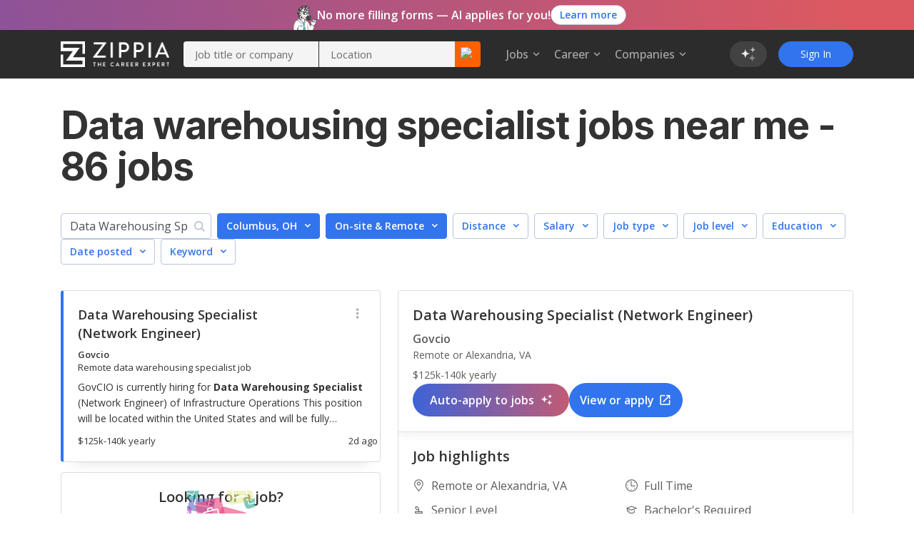

--- FILE ---
content_type: text/html; charset=utf-8
request_url: https://www.zippia.com/data-warehousing-specialist-jobs/jobs/
body_size: 91163
content:
<!DOCTYPE html><html lang="en-US"><head><meta name="viewport" content="height=device-height, width=device-width, initial-scale=1.0, viewport-fit=cover"/><title>Data Warehousing Specialist Jobs Near Me in February, 2026 (Hiring Now!)</title><meta name="description" content="86 Data Warehousing Specialist Jobs hiring near me. Apply to Data Warehousing Specialist jobs with estimated salaries, company ratings, and highlights. Browse for part time, remote, internships, junior and senior level Data Warehousing Specialist jobs."/><meta name="author" content=""/><meta property="og:title" content="Data Warehousing Specialist Jobs Near Me in February, 2026 (Hiring Now!)"/><meta property="og:type" content="website"/><meta property="og:url" content="https://www.zippia.com/data-warehousing-specialist-jobs/jobs/"/><meta property="og:description" content="86 Data Warehousing Specialist Jobs hiring near me. Apply to Data Warehousing Specialist jobs with estimated salaries, company ratings, and highlights. Browse for part time, remote, internships, junior and senior level Data Warehousing Specialist jobs."/><meta name="twitter:card" content="summary"/><meta name="twitter:site" content="@ZippiaInc"/><meta name="twitter:title" content="Data Warehousing Specialist Jobs Near Me in February, 2026 (Hiring Now!)"/><meta name="twitter:url" content="https://www.zippia.com/data-warehousing-specialist-jobs/jobs/"/><meta name="twitter:description" content="86 Data Warehousing Specialist Jobs hiring near me. Apply to Data Warehousing Specialist jobs with estimated salaries, company ratings, and highlights. Browse for part time, remote, internships, junior and senior level Data Warehousing Specialist jobs."/><meta charSet="utf8"/><meta name="twitter:image:src" content="https://static.zippia.com/assets/zippia-og-image.png"/><meta property="fb:app_id" content="508633732650088"/><meta property="og:image" content="https://static.zippia.com/assets/zippia-og-image.png"/><link rel="canonical" href="https://www.zippia.com/data-warehousing-specialist-jobs/jobs/"/><script> var pageCategory = 'Career Jobs Page';</script><script> var userGroup = 'jobSearchSituation.groupA+dashboardFlow.groupB+LTRcityPage.groupA+LTRcomboCMP.groupB+LTRcareerJobs.groupB+LTRcompanyJobs.groupB+LTRemployerJobs.groupA+matchesPageRecommendation.groupB+CompanyInPageCallout_CPP_4.groupC+CompanyInPageCallout_CPP_5.groupI+CompanyInPageCallout_Demographics_2.groupB+CompanyInPageCallout_Demographics_3.groupE+CompanyInPageCallout_Salary_2.groupC+CompanyInPageCallout_Salary_3.groupE+CompanyInPageCallout_History_2.groupA+CompanyInPageCallout_History_3.groupD+CompanyInPageCallout_Competitors_2.groupA+CompanyInPageCallout_Competitors_3.groupD+CompanyInPageCallout_Executives_2.groupB+CompanyInPageCallout_Executives_3.groupC+CompanyInPageCallout_Revenue_2.groupA+CompanyInPageCallout_Revenue_3.groupC+CompanyInPageCallout_Locations_1.groupB+CompanyInPageCallout_Reviews_2.groupA+autoCareerMentor.groupB+autoApplyPopup.groupA+jaaTailorResume.TailorResume_B+CompanyInPageCallout_Reviews_4.groupE';</script><script type="application/ld+json">[{"@context":"https://schema.org","@type":"BreadcrumbList","itemListElement":[{"@type":"ListItem","position":1,"name":"Zippia Careers","item":"https://www.zippia.com/careers/"},{"@type":"ListItem","position":2,"name":"Computer and Mathematical Industry","item":"https://www.zippia.com/computer-and-mathematical-industry/"},{"@type":"ListItem","position":3,"name":"Data Warehousing Specialist","item":"https://www.zippia.com/data-warehousing-specialist-jobs/"}]}]</script><meta name="next-head-count" content="21"/><base href="/"/><meta charSet="utf-8"/><meta http-equiv="X-UA-Compatible" content="IE=edge"/><link rel="icon" type="image/x-icon" href="/ui-router/images/favicon.ico"/><link rel="apple-touch-icon" href="/ui-router/images/touch-icon-iphone.webp"/><link rel="preconnect" href="https://fonts.googleapis.com"/><link rel="preconnect" href="https://fonts.gstatic.com" crossorigin="anonymous"/> <link rel="dns-prefetch" href="https://fonts.gstatic.com"/><link rel="preconnect" href="https://fonts.gstatic.com" crossorigin /><link rel="preload" href="https://static.zippia.com/ui-router/blue/2.9.1.p2/2026-01-07-16-00-48-406/2dfd391635b9dce7ab7bfc04cf97547dd3e56cad/_next/static/css/361fffea46363c77.css" as="style" crossorigin="anonymous"/><link rel="stylesheet" href="https://static.zippia.com/ui-router/blue/2.9.1.p2/2026-01-07-16-00-48-406/2dfd391635b9dce7ab7bfc04cf97547dd3e56cad/_next/static/css/361fffea46363c77.css" crossorigin="anonymous" data-n-g=""/><link rel="preload" href="https://static.zippia.com/ui-router/blue/2.9.1.p2/2026-01-07-16-00-48-406/2dfd391635b9dce7ab7bfc04cf97547dd3e56cad/_next/static/css/67802b723cdeff74.css" as="style" crossorigin="anonymous"/><link rel="stylesheet" href="https://static.zippia.com/ui-router/blue/2.9.1.p2/2026-01-07-16-00-48-406/2dfd391635b9dce7ab7bfc04cf97547dd3e56cad/_next/static/css/67802b723cdeff74.css" crossorigin="anonymous" data-n-p=""/><noscript data-n-css=""></noscript><script defer="" crossorigin="anonymous" nomodule="" src="https://static.zippia.com/ui-router/blue/2.9.1.p2/2026-01-07-16-00-48-406/2dfd391635b9dce7ab7bfc04cf97547dd3e56cad/_next/static/chunks/polyfills-c67a75d1b6f99dc8.js"></script><script src="https://static.zippia.com/ui-router/blue/2.9.1.p2/2026-01-07-16-00-48-406/2dfd391635b9dce7ab7bfc04cf97547dd3e56cad/_next/static/chunks/main-2ef9c997b54885ad.js" defer="" crossorigin="anonymous"></script><script src="https://static.zippia.com/ui-router/blue/2.9.1.p2/2026-01-07-16-00-48-406/2dfd391635b9dce7ab7bfc04cf97547dd3e56cad/_next/static/chunks/pages/_app-9d509db105458a48.js" defer="" crossorigin="anonymous"></script><script src="https://static.zippia.com/ui-router/blue/2.9.1.p2/2026-01-07-16-00-48-406/2dfd391635b9dce7ab7bfc04cf97547dd3e56cad/_next/static/chunks/vendor-4dec34023a28aeea.js" defer="" crossorigin="anonymous"></script><script src="https://static.zippia.com/ui-router/blue/2.9.1.p2/2026-01-07-16-00-48-406/2dfd391635b9dce7ab7bfc04cf97547dd3e56cad/_next/static/chunks/pages/careerJobPage-6d95460bbedab362.js" defer="" crossorigin="anonymous"></script><script src="https://static.zippia.com/ui-router/blue/2.9.1.p2/2026-01-07-16-00-48-406/2dfd391635b9dce7ab7bfc04cf97547dd3e56cad/_next/static/qHG0JO7rQY-gdpK7zo9ae/_buildManifest.js" defer="" crossorigin="anonymous"></script><script src="https://static.zippia.com/ui-router/blue/2.9.1.p2/2026-01-07-16-00-48-406/2dfd391635b9dce7ab7bfc04cf97547dd3e56cad/_next/static/qHG0JO7rQY-gdpK7zo9ae/_ssgManifest.js" defer="" crossorigin="anonymous"></script><style data-styled="" data-styled-version="5.3.11"></style><style data-href="https://fonts.googleapis.com/css?family=Open+Sans:300,400,500,600,700|Roboto:300,400,500,700|Inter:300,400,500,600,700,800&display=swap">@font-face{font-family:'Inter';font-style:normal;font-weight:300;font-display:swap;src:url(https://fonts.gstatic.com/l/font?kit=UcCO3FwrK3iLTeHuS_nVMrMxCp50SjIw2boKoduKmMEVuOKfAZ9hjg&skey=c491285d6722e4fa&v=v20) format('woff')}@font-face{font-family:'Inter';font-style:normal;font-weight:400;font-display:swap;src:url(https://fonts.gstatic.com/l/font?kit=UcCO3FwrK3iLTeHuS_nVMrMxCp50SjIw2boKoduKmMEVuLyfAZ9hjg&skey=c491285d6722e4fa&v=v20) format('woff')}@font-face{font-family:'Inter';font-style:normal;font-weight:500;font-display:swap;src:url(https://fonts.gstatic.com/l/font?kit=UcCO3FwrK3iLTeHuS_nVMrMxCp50SjIw2boKoduKmMEVuI6fAZ9hjg&skey=c491285d6722e4fa&v=v20) format('woff')}@font-face{font-family:'Inter';font-style:normal;font-weight:600;font-display:swap;src:url(https://fonts.gstatic.com/l/font?kit=UcCO3FwrK3iLTeHuS_nVMrMxCp50SjIw2boKoduKmMEVuGKYAZ9hjg&skey=c491285d6722e4fa&v=v20) format('woff')}@font-face{font-family:'Inter';font-style:normal;font-weight:700;font-display:swap;src:url(https://fonts.gstatic.com/l/font?kit=UcCO3FwrK3iLTeHuS_nVMrMxCp50SjIw2boKoduKmMEVuFuYAZ9hjg&skey=c491285d6722e4fa&v=v20) format('woff')}@font-face{font-family:'Inter';font-style:normal;font-weight:800;font-display:swap;src:url(https://fonts.gstatic.com/l/font?kit=UcCO3FwrK3iLTeHuS_nVMrMxCp50SjIw2boKoduKmMEVuDyYAZ9hjg&skey=c491285d6722e4fa&v=v20) format('woff')}@font-face{font-family:'Open Sans';font-style:normal;font-weight:300;font-stretch:normal;font-display:swap;src:url(https://fonts.gstatic.com/l/font?kit=memSYaGs126MiZpBA-UvWbX2vVnXBbObj2OVZyOOSr4dVJWUgsiH0B4gaVQ&skey=62c1cbfccc78b4b2&v=v44) format('woff')}@font-face{font-family:'Open Sans';font-style:normal;font-weight:400;font-stretch:normal;font-display:swap;src:url(https://fonts.gstatic.com/l/font?kit=memSYaGs126MiZpBA-UvWbX2vVnXBbObj2OVZyOOSr4dVJWUgsjZ0B4gaVQ&skey=62c1cbfccc78b4b2&v=v44) format('woff')}@font-face{font-family:'Open Sans';font-style:normal;font-weight:500;font-stretch:normal;font-display:swap;src:url(https://fonts.gstatic.com/l/font?kit=memSYaGs126MiZpBA-UvWbX2vVnXBbObj2OVZyOOSr4dVJWUgsjr0B4gaVQ&skey=62c1cbfccc78b4b2&v=v44) format('woff')}@font-face{font-family:'Open Sans';font-style:normal;font-weight:600;font-stretch:normal;font-display:swap;src:url(https://fonts.gstatic.com/l/font?kit=memSYaGs126MiZpBA-UvWbX2vVnXBbObj2OVZyOOSr4dVJWUgsgH1x4gaVQ&skey=62c1cbfccc78b4b2&v=v44) format('woff')}@font-face{font-family:'Open Sans';font-style:normal;font-weight:700;font-stretch:normal;font-display:swap;src:url(https://fonts.gstatic.com/l/font?kit=memSYaGs126MiZpBA-UvWbX2vVnXBbObj2OVZyOOSr4dVJWUgsg-1x4gaVQ&skey=62c1cbfccc78b4b2&v=v44) format('woff')}@font-face{font-family:'Roboto';font-style:normal;font-weight:300;font-stretch:normal;font-display:swap;src:url(https://fonts.gstatic.com/l/font?kit=KFOMCnqEu92Fr1ME7kSn66aGLdTylUAMQXC89YmC2DPNWuaabVmUiAw&skey=a0a0114a1dcab3ac&v=v50) format('woff')}@font-face{font-family:'Roboto';font-style:normal;font-weight:400;font-stretch:normal;font-display:swap;src:url(https://fonts.gstatic.com/l/font?kit=KFOMCnqEu92Fr1ME7kSn66aGLdTylUAMQXC89YmC2DPNWubEbVmUiAw&skey=a0a0114a1dcab3ac&v=v50) format('woff')}@font-face{font-family:'Roboto';font-style:normal;font-weight:500;font-stretch:normal;font-display:swap;src:url(https://fonts.gstatic.com/l/font?kit=KFOMCnqEu92Fr1ME7kSn66aGLdTylUAMQXC89YmC2DPNWub2bVmUiAw&skey=a0a0114a1dcab3ac&v=v50) format('woff')}@font-face{font-family:'Roboto';font-style:normal;font-weight:700;font-stretch:normal;font-display:swap;src:url(https://fonts.gstatic.com/l/font?kit=KFOMCnqEu92Fr1ME7kSn66aGLdTylUAMQXC89YmC2DPNWuYjalmUiAw&skey=a0a0114a1dcab3ac&v=v50) format('woff')}@font-face{font-family:'Inter';font-style:normal;font-weight:300;font-display:swap;src:url(https://fonts.gstatic.com/s/inter/v20/UcC73FwrK3iLTeHuS_nVMrMxCp50SjIa2JL7W0Q5n-wU.woff2) format('woff2');unicode-range:U+0460-052F,U+1C80-1C8A,U+20B4,U+2DE0-2DFF,U+A640-A69F,U+FE2E-FE2F}@font-face{font-family:'Inter';font-style:normal;font-weight:300;font-display:swap;src:url(https://fonts.gstatic.com/s/inter/v20/UcC73FwrK3iLTeHuS_nVMrMxCp50SjIa0ZL7W0Q5n-wU.woff2) format('woff2');unicode-range:U+0301,U+0400-045F,U+0490-0491,U+04B0-04B1,U+2116}@font-face{font-family:'Inter';font-style:normal;font-weight:300;font-display:swap;src:url(https://fonts.gstatic.com/s/inter/v20/UcC73FwrK3iLTeHuS_nVMrMxCp50SjIa2ZL7W0Q5n-wU.woff2) format('woff2');unicode-range:U+1F00-1FFF}@font-face{font-family:'Inter';font-style:normal;font-weight:300;font-display:swap;src:url(https://fonts.gstatic.com/s/inter/v20/UcC73FwrK3iLTeHuS_nVMrMxCp50SjIa1pL7W0Q5n-wU.woff2) format('woff2');unicode-range:U+0370-0377,U+037A-037F,U+0384-038A,U+038C,U+038E-03A1,U+03A3-03FF}@font-face{font-family:'Inter';font-style:normal;font-weight:300;font-display:swap;src:url(https://fonts.gstatic.com/s/inter/v20/UcC73FwrK3iLTeHuS_nVMrMxCp50SjIa2pL7W0Q5n-wU.woff2) format('woff2');unicode-range:U+0102-0103,U+0110-0111,U+0128-0129,U+0168-0169,U+01A0-01A1,U+01AF-01B0,U+0300-0301,U+0303-0304,U+0308-0309,U+0323,U+0329,U+1EA0-1EF9,U+20AB}@font-face{font-family:'Inter';font-style:normal;font-weight:300;font-display:swap;src:url(https://fonts.gstatic.com/s/inter/v20/UcC73FwrK3iLTeHuS_nVMrMxCp50SjIa25L7W0Q5n-wU.woff2) format('woff2');unicode-range:U+0100-02BA,U+02BD-02C5,U+02C7-02CC,U+02CE-02D7,U+02DD-02FF,U+0304,U+0308,U+0329,U+1D00-1DBF,U+1E00-1E9F,U+1EF2-1EFF,U+2020,U+20A0-20AB,U+20AD-20C0,U+2113,U+2C60-2C7F,U+A720-A7FF}@font-face{font-family:'Inter';font-style:normal;font-weight:300;font-display:swap;src:url(https://fonts.gstatic.com/s/inter/v20/UcC73FwrK3iLTeHuS_nVMrMxCp50SjIa1ZL7W0Q5nw.woff2) format('woff2');unicode-range:U+0000-00FF,U+0131,U+0152-0153,U+02BB-02BC,U+02C6,U+02DA,U+02DC,U+0304,U+0308,U+0329,U+2000-206F,U+20AC,U+2122,U+2191,U+2193,U+2212,U+2215,U+FEFF,U+FFFD}@font-face{font-family:'Inter';font-style:normal;font-weight:400;font-display:swap;src:url(https://fonts.gstatic.com/s/inter/v20/UcC73FwrK3iLTeHuS_nVMrMxCp50SjIa2JL7W0Q5n-wU.woff2) format('woff2');unicode-range:U+0460-052F,U+1C80-1C8A,U+20B4,U+2DE0-2DFF,U+A640-A69F,U+FE2E-FE2F}@font-face{font-family:'Inter';font-style:normal;font-weight:400;font-display:swap;src:url(https://fonts.gstatic.com/s/inter/v20/UcC73FwrK3iLTeHuS_nVMrMxCp50SjIa0ZL7W0Q5n-wU.woff2) format('woff2');unicode-range:U+0301,U+0400-045F,U+0490-0491,U+04B0-04B1,U+2116}@font-face{font-family:'Inter';font-style:normal;font-weight:400;font-display:swap;src:url(https://fonts.gstatic.com/s/inter/v20/UcC73FwrK3iLTeHuS_nVMrMxCp50SjIa2ZL7W0Q5n-wU.woff2) format('woff2');unicode-range:U+1F00-1FFF}@font-face{font-family:'Inter';font-style:normal;font-weight:400;font-display:swap;src:url(https://fonts.gstatic.com/s/inter/v20/UcC73FwrK3iLTeHuS_nVMrMxCp50SjIa1pL7W0Q5n-wU.woff2) format('woff2');unicode-range:U+0370-0377,U+037A-037F,U+0384-038A,U+038C,U+038E-03A1,U+03A3-03FF}@font-face{font-family:'Inter';font-style:normal;font-weight:400;font-display:swap;src:url(https://fonts.gstatic.com/s/inter/v20/UcC73FwrK3iLTeHuS_nVMrMxCp50SjIa2pL7W0Q5n-wU.woff2) format('woff2');unicode-range:U+0102-0103,U+0110-0111,U+0128-0129,U+0168-0169,U+01A0-01A1,U+01AF-01B0,U+0300-0301,U+0303-0304,U+0308-0309,U+0323,U+0329,U+1EA0-1EF9,U+20AB}@font-face{font-family:'Inter';font-style:normal;font-weight:400;font-display:swap;src:url(https://fonts.gstatic.com/s/inter/v20/UcC73FwrK3iLTeHuS_nVMrMxCp50SjIa25L7W0Q5n-wU.woff2) format('woff2');unicode-range:U+0100-02BA,U+02BD-02C5,U+02C7-02CC,U+02CE-02D7,U+02DD-02FF,U+0304,U+0308,U+0329,U+1D00-1DBF,U+1E00-1E9F,U+1EF2-1EFF,U+2020,U+20A0-20AB,U+20AD-20C0,U+2113,U+2C60-2C7F,U+A720-A7FF}@font-face{font-family:'Inter';font-style:normal;font-weight:400;font-display:swap;src:url(https://fonts.gstatic.com/s/inter/v20/UcC73FwrK3iLTeHuS_nVMrMxCp50SjIa1ZL7W0Q5nw.woff2) format('woff2');unicode-range:U+0000-00FF,U+0131,U+0152-0153,U+02BB-02BC,U+02C6,U+02DA,U+02DC,U+0304,U+0308,U+0329,U+2000-206F,U+20AC,U+2122,U+2191,U+2193,U+2212,U+2215,U+FEFF,U+FFFD}@font-face{font-family:'Inter';font-style:normal;font-weight:500;font-display:swap;src:url(https://fonts.gstatic.com/s/inter/v20/UcC73FwrK3iLTeHuS_nVMrMxCp50SjIa2JL7W0Q5n-wU.woff2) format('woff2');unicode-range:U+0460-052F,U+1C80-1C8A,U+20B4,U+2DE0-2DFF,U+A640-A69F,U+FE2E-FE2F}@font-face{font-family:'Inter';font-style:normal;font-weight:500;font-display:swap;src:url(https://fonts.gstatic.com/s/inter/v20/UcC73FwrK3iLTeHuS_nVMrMxCp50SjIa0ZL7W0Q5n-wU.woff2) format('woff2');unicode-range:U+0301,U+0400-045F,U+0490-0491,U+04B0-04B1,U+2116}@font-face{font-family:'Inter';font-style:normal;font-weight:500;font-display:swap;src:url(https://fonts.gstatic.com/s/inter/v20/UcC73FwrK3iLTeHuS_nVMrMxCp50SjIa2ZL7W0Q5n-wU.woff2) format('woff2');unicode-range:U+1F00-1FFF}@font-face{font-family:'Inter';font-style:normal;font-weight:500;font-display:swap;src:url(https://fonts.gstatic.com/s/inter/v20/UcC73FwrK3iLTeHuS_nVMrMxCp50SjIa1pL7W0Q5n-wU.woff2) format('woff2');unicode-range:U+0370-0377,U+037A-037F,U+0384-038A,U+038C,U+038E-03A1,U+03A3-03FF}@font-face{font-family:'Inter';font-style:normal;font-weight:500;font-display:swap;src:url(https://fonts.gstatic.com/s/inter/v20/UcC73FwrK3iLTeHuS_nVMrMxCp50SjIa2pL7W0Q5n-wU.woff2) format('woff2');unicode-range:U+0102-0103,U+0110-0111,U+0128-0129,U+0168-0169,U+01A0-01A1,U+01AF-01B0,U+0300-0301,U+0303-0304,U+0308-0309,U+0323,U+0329,U+1EA0-1EF9,U+20AB}@font-face{font-family:'Inter';font-style:normal;font-weight:500;font-display:swap;src:url(https://fonts.gstatic.com/s/inter/v20/UcC73FwrK3iLTeHuS_nVMrMxCp50SjIa25L7W0Q5n-wU.woff2) format('woff2');unicode-range:U+0100-02BA,U+02BD-02C5,U+02C7-02CC,U+02CE-02D7,U+02DD-02FF,U+0304,U+0308,U+0329,U+1D00-1DBF,U+1E00-1E9F,U+1EF2-1EFF,U+2020,U+20A0-20AB,U+20AD-20C0,U+2113,U+2C60-2C7F,U+A720-A7FF}@font-face{font-family:'Inter';font-style:normal;font-weight:500;font-display:swap;src:url(https://fonts.gstatic.com/s/inter/v20/UcC73FwrK3iLTeHuS_nVMrMxCp50SjIa1ZL7W0Q5nw.woff2) format('woff2');unicode-range:U+0000-00FF,U+0131,U+0152-0153,U+02BB-02BC,U+02C6,U+02DA,U+02DC,U+0304,U+0308,U+0329,U+2000-206F,U+20AC,U+2122,U+2191,U+2193,U+2212,U+2215,U+FEFF,U+FFFD}@font-face{font-family:'Inter';font-style:normal;font-weight:600;font-display:swap;src:url(https://fonts.gstatic.com/s/inter/v20/UcC73FwrK3iLTeHuS_nVMrMxCp50SjIa2JL7W0Q5n-wU.woff2) format('woff2');unicode-range:U+0460-052F,U+1C80-1C8A,U+20B4,U+2DE0-2DFF,U+A640-A69F,U+FE2E-FE2F}@font-face{font-family:'Inter';font-style:normal;font-weight:600;font-display:swap;src:url(https://fonts.gstatic.com/s/inter/v20/UcC73FwrK3iLTeHuS_nVMrMxCp50SjIa0ZL7W0Q5n-wU.woff2) format('woff2');unicode-range:U+0301,U+0400-045F,U+0490-0491,U+04B0-04B1,U+2116}@font-face{font-family:'Inter';font-style:normal;font-weight:600;font-display:swap;src:url(https://fonts.gstatic.com/s/inter/v20/UcC73FwrK3iLTeHuS_nVMrMxCp50SjIa2ZL7W0Q5n-wU.woff2) format('woff2');unicode-range:U+1F00-1FFF}@font-face{font-family:'Inter';font-style:normal;font-weight:600;font-display:swap;src:url(https://fonts.gstatic.com/s/inter/v20/UcC73FwrK3iLTeHuS_nVMrMxCp50SjIa1pL7W0Q5n-wU.woff2) format('woff2');unicode-range:U+0370-0377,U+037A-037F,U+0384-038A,U+038C,U+038E-03A1,U+03A3-03FF}@font-face{font-family:'Inter';font-style:normal;font-weight:600;font-display:swap;src:url(https://fonts.gstatic.com/s/inter/v20/UcC73FwrK3iLTeHuS_nVMrMxCp50SjIa2pL7W0Q5n-wU.woff2) format('woff2');unicode-range:U+0102-0103,U+0110-0111,U+0128-0129,U+0168-0169,U+01A0-01A1,U+01AF-01B0,U+0300-0301,U+0303-0304,U+0308-0309,U+0323,U+0329,U+1EA0-1EF9,U+20AB}@font-face{font-family:'Inter';font-style:normal;font-weight:600;font-display:swap;src:url(https://fonts.gstatic.com/s/inter/v20/UcC73FwrK3iLTeHuS_nVMrMxCp50SjIa25L7W0Q5n-wU.woff2) format('woff2');unicode-range:U+0100-02BA,U+02BD-02C5,U+02C7-02CC,U+02CE-02D7,U+02DD-02FF,U+0304,U+0308,U+0329,U+1D00-1DBF,U+1E00-1E9F,U+1EF2-1EFF,U+2020,U+20A0-20AB,U+20AD-20C0,U+2113,U+2C60-2C7F,U+A720-A7FF}@font-face{font-family:'Inter';font-style:normal;font-weight:600;font-display:swap;src:url(https://fonts.gstatic.com/s/inter/v20/UcC73FwrK3iLTeHuS_nVMrMxCp50SjIa1ZL7W0Q5nw.woff2) format('woff2');unicode-range:U+0000-00FF,U+0131,U+0152-0153,U+02BB-02BC,U+02C6,U+02DA,U+02DC,U+0304,U+0308,U+0329,U+2000-206F,U+20AC,U+2122,U+2191,U+2193,U+2212,U+2215,U+FEFF,U+FFFD}@font-face{font-family:'Inter';font-style:normal;font-weight:700;font-display:swap;src:url(https://fonts.gstatic.com/s/inter/v20/UcC73FwrK3iLTeHuS_nVMrMxCp50SjIa2JL7W0Q5n-wU.woff2) format('woff2');unicode-range:U+0460-052F,U+1C80-1C8A,U+20B4,U+2DE0-2DFF,U+A640-A69F,U+FE2E-FE2F}@font-face{font-family:'Inter';font-style:normal;font-weight:700;font-display:swap;src:url(https://fonts.gstatic.com/s/inter/v20/UcC73FwrK3iLTeHuS_nVMrMxCp50SjIa0ZL7W0Q5n-wU.woff2) format('woff2');unicode-range:U+0301,U+0400-045F,U+0490-0491,U+04B0-04B1,U+2116}@font-face{font-family:'Inter';font-style:normal;font-weight:700;font-display:swap;src:url(https://fonts.gstatic.com/s/inter/v20/UcC73FwrK3iLTeHuS_nVMrMxCp50SjIa2ZL7W0Q5n-wU.woff2) format('woff2');unicode-range:U+1F00-1FFF}@font-face{font-family:'Inter';font-style:normal;font-weight:700;font-display:swap;src:url(https://fonts.gstatic.com/s/inter/v20/UcC73FwrK3iLTeHuS_nVMrMxCp50SjIa1pL7W0Q5n-wU.woff2) format('woff2');unicode-range:U+0370-0377,U+037A-037F,U+0384-038A,U+038C,U+038E-03A1,U+03A3-03FF}@font-face{font-family:'Inter';font-style:normal;font-weight:700;font-display:swap;src:url(https://fonts.gstatic.com/s/inter/v20/UcC73FwrK3iLTeHuS_nVMrMxCp50SjIa2pL7W0Q5n-wU.woff2) format('woff2');unicode-range:U+0102-0103,U+0110-0111,U+0128-0129,U+0168-0169,U+01A0-01A1,U+01AF-01B0,U+0300-0301,U+0303-0304,U+0308-0309,U+0323,U+0329,U+1EA0-1EF9,U+20AB}@font-face{font-family:'Inter';font-style:normal;font-weight:700;font-display:swap;src:url(https://fonts.gstatic.com/s/inter/v20/UcC73FwrK3iLTeHuS_nVMrMxCp50SjIa25L7W0Q5n-wU.woff2) format('woff2');unicode-range:U+0100-02BA,U+02BD-02C5,U+02C7-02CC,U+02CE-02D7,U+02DD-02FF,U+0304,U+0308,U+0329,U+1D00-1DBF,U+1E00-1E9F,U+1EF2-1EFF,U+2020,U+20A0-20AB,U+20AD-20C0,U+2113,U+2C60-2C7F,U+A720-A7FF}@font-face{font-family:'Inter';font-style:normal;font-weight:700;font-display:swap;src:url(https://fonts.gstatic.com/s/inter/v20/UcC73FwrK3iLTeHuS_nVMrMxCp50SjIa1ZL7W0Q5nw.woff2) format('woff2');unicode-range:U+0000-00FF,U+0131,U+0152-0153,U+02BB-02BC,U+02C6,U+02DA,U+02DC,U+0304,U+0308,U+0329,U+2000-206F,U+20AC,U+2122,U+2191,U+2193,U+2212,U+2215,U+FEFF,U+FFFD}@font-face{font-family:'Inter';font-style:normal;font-weight:800;font-display:swap;src:url(https://fonts.gstatic.com/s/inter/v20/UcC73FwrK3iLTeHuS_nVMrMxCp50SjIa2JL7W0Q5n-wU.woff2) format('woff2');unicode-range:U+0460-052F,U+1C80-1C8A,U+20B4,U+2DE0-2DFF,U+A640-A69F,U+FE2E-FE2F}@font-face{font-family:'Inter';font-style:normal;font-weight:800;font-display:swap;src:url(https://fonts.gstatic.com/s/inter/v20/UcC73FwrK3iLTeHuS_nVMrMxCp50SjIa0ZL7W0Q5n-wU.woff2) format('woff2');unicode-range:U+0301,U+0400-045F,U+0490-0491,U+04B0-04B1,U+2116}@font-face{font-family:'Inter';font-style:normal;font-weight:800;font-display:swap;src:url(https://fonts.gstatic.com/s/inter/v20/UcC73FwrK3iLTeHuS_nVMrMxCp50SjIa2ZL7W0Q5n-wU.woff2) format('woff2');unicode-range:U+1F00-1FFF}@font-face{font-family:'Inter';font-style:normal;font-weight:800;font-display:swap;src:url(https://fonts.gstatic.com/s/inter/v20/UcC73FwrK3iLTeHuS_nVMrMxCp50SjIa1pL7W0Q5n-wU.woff2) format('woff2');unicode-range:U+0370-0377,U+037A-037F,U+0384-038A,U+038C,U+038E-03A1,U+03A3-03FF}@font-face{font-family:'Inter';font-style:normal;font-weight:800;font-display:swap;src:url(https://fonts.gstatic.com/s/inter/v20/UcC73FwrK3iLTeHuS_nVMrMxCp50SjIa2pL7W0Q5n-wU.woff2) format('woff2');unicode-range:U+0102-0103,U+0110-0111,U+0128-0129,U+0168-0169,U+01A0-01A1,U+01AF-01B0,U+0300-0301,U+0303-0304,U+0308-0309,U+0323,U+0329,U+1EA0-1EF9,U+20AB}@font-face{font-family:'Inter';font-style:normal;font-weight:800;font-display:swap;src:url(https://fonts.gstatic.com/s/inter/v20/UcC73FwrK3iLTeHuS_nVMrMxCp50SjIa25L7W0Q5n-wU.woff2) format('woff2');unicode-range:U+0100-02BA,U+02BD-02C5,U+02C7-02CC,U+02CE-02D7,U+02DD-02FF,U+0304,U+0308,U+0329,U+1D00-1DBF,U+1E00-1E9F,U+1EF2-1EFF,U+2020,U+20A0-20AB,U+20AD-20C0,U+2113,U+2C60-2C7F,U+A720-A7FF}@font-face{font-family:'Inter';font-style:normal;font-weight:800;font-display:swap;src:url(https://fonts.gstatic.com/s/inter/v20/UcC73FwrK3iLTeHuS_nVMrMxCp50SjIa1ZL7W0Q5nw.woff2) format('woff2');unicode-range:U+0000-00FF,U+0131,U+0152-0153,U+02BB-02BC,U+02C6,U+02DA,U+02DC,U+0304,U+0308,U+0329,U+2000-206F,U+20AC,U+2122,U+2191,U+2193,U+2212,U+2215,U+FEFF,U+FFFD}@font-face{font-family:'Open Sans';font-style:normal;font-weight:300;font-stretch:100%;font-display:swap;src:url(https://fonts.gstatic.com/s/opensans/v44/memvYaGs126MiZpBA-UvWbX2vVnXBbObj2OVTSKmu0SC55K5gw.woff2) format('woff2');unicode-range:U+0460-052F,U+1C80-1C8A,U+20B4,U+2DE0-2DFF,U+A640-A69F,U+FE2E-FE2F}@font-face{font-family:'Open Sans';font-style:normal;font-weight:300;font-stretch:100%;font-display:swap;src:url(https://fonts.gstatic.com/s/opensans/v44/memvYaGs126MiZpBA-UvWbX2vVnXBbObj2OVTSumu0SC55K5gw.woff2) format('woff2');unicode-range:U+0301,U+0400-045F,U+0490-0491,U+04B0-04B1,U+2116}@font-face{font-family:'Open Sans';font-style:normal;font-weight:300;font-stretch:100%;font-display:swap;src:url(https://fonts.gstatic.com/s/opensans/v44/memvYaGs126MiZpBA-UvWbX2vVnXBbObj2OVTSOmu0SC55K5gw.woff2) format('woff2');unicode-range:U+1F00-1FFF}@font-face{font-family:'Open Sans';font-style:normal;font-weight:300;font-stretch:100%;font-display:swap;src:url(https://fonts.gstatic.com/s/opensans/v44/memvYaGs126MiZpBA-UvWbX2vVnXBbObj2OVTSymu0SC55K5gw.woff2) format('woff2');unicode-range:U+0370-0377,U+037A-037F,U+0384-038A,U+038C,U+038E-03A1,U+03A3-03FF}@font-face{font-family:'Open Sans';font-style:normal;font-weight:300;font-stretch:100%;font-display:swap;src:url(https://fonts.gstatic.com/s/opensans/v44/memvYaGs126MiZpBA-UvWbX2vVnXBbObj2OVTS2mu0SC55K5gw.woff2) format('woff2');unicode-range:U+0307-0308,U+0590-05FF,U+200C-2010,U+20AA,U+25CC,U+FB1D-FB4F}@font-face{font-family:'Open Sans';font-style:normal;font-weight:300;font-stretch:100%;font-display:swap;src:url(https://fonts.gstatic.com/s/opensans/v44/memvYaGs126MiZpBA-UvWbX2vVnXBbObj2OVTVOmu0SC55K5gw.woff2) format('woff2');unicode-range:U+0302-0303,U+0305,U+0307-0308,U+0310,U+0312,U+0315,U+031A,U+0326-0327,U+032C,U+032F-0330,U+0332-0333,U+0338,U+033A,U+0346,U+034D,U+0391-03A1,U+03A3-03A9,U+03B1-03C9,U+03D1,U+03D5-03D6,U+03F0-03F1,U+03F4-03F5,U+2016-2017,U+2034-2038,U+203C,U+2040,U+2043,U+2047,U+2050,U+2057,U+205F,U+2070-2071,U+2074-208E,U+2090-209C,U+20D0-20DC,U+20E1,U+20E5-20EF,U+2100-2112,U+2114-2115,U+2117-2121,U+2123-214F,U+2190,U+2192,U+2194-21AE,U+21B0-21E5,U+21F1-21F2,U+21F4-2211,U+2213-2214,U+2216-22FF,U+2308-230B,U+2310,U+2319,U+231C-2321,U+2336-237A,U+237C,U+2395,U+239B-23B7,U+23D0,U+23DC-23E1,U+2474-2475,U+25AF,U+25B3,U+25B7,U+25BD,U+25C1,U+25CA,U+25CC,U+25FB,U+266D-266F,U+27C0-27FF,U+2900-2AFF,U+2B0E-2B11,U+2B30-2B4C,U+2BFE,U+3030,U+FF5B,U+FF5D,U+1D400-1D7FF,U+1EE00-1EEFF}@font-face{font-family:'Open Sans';font-style:normal;font-weight:300;font-stretch:100%;font-display:swap;src:url(https://fonts.gstatic.com/s/opensans/v44/memvYaGs126MiZpBA-UvWbX2vVnXBbObj2OVTUGmu0SC55K5gw.woff2) format('woff2');unicode-range:U+0001-000C,U+000E-001F,U+007F-009F,U+20DD-20E0,U+20E2-20E4,U+2150-218F,U+2190,U+2192,U+2194-2199,U+21AF,U+21E6-21F0,U+21F3,U+2218-2219,U+2299,U+22C4-22C6,U+2300-243F,U+2440-244A,U+2460-24FF,U+25A0-27BF,U+2800-28FF,U+2921-2922,U+2981,U+29BF,U+29EB,U+2B00-2BFF,U+4DC0-4DFF,U+FFF9-FFFB,U+10140-1018E,U+10190-1019C,U+101A0,U+101D0-101FD,U+102E0-102FB,U+10E60-10E7E,U+1D2C0-1D2D3,U+1D2E0-1D37F,U+1F000-1F0FF,U+1F100-1F1AD,U+1F1E6-1F1FF,U+1F30D-1F30F,U+1F315,U+1F31C,U+1F31E,U+1F320-1F32C,U+1F336,U+1F378,U+1F37D,U+1F382,U+1F393-1F39F,U+1F3A7-1F3A8,U+1F3AC-1F3AF,U+1F3C2,U+1F3C4-1F3C6,U+1F3CA-1F3CE,U+1F3D4-1F3E0,U+1F3ED,U+1F3F1-1F3F3,U+1F3F5-1F3F7,U+1F408,U+1F415,U+1F41F,U+1F426,U+1F43F,U+1F441-1F442,U+1F444,U+1F446-1F449,U+1F44C-1F44E,U+1F453,U+1F46A,U+1F47D,U+1F4A3,U+1F4B0,U+1F4B3,U+1F4B9,U+1F4BB,U+1F4BF,U+1F4C8-1F4CB,U+1F4D6,U+1F4DA,U+1F4DF,U+1F4E3-1F4E6,U+1F4EA-1F4ED,U+1F4F7,U+1F4F9-1F4FB,U+1F4FD-1F4FE,U+1F503,U+1F507-1F50B,U+1F50D,U+1F512-1F513,U+1F53E-1F54A,U+1F54F-1F5FA,U+1F610,U+1F650-1F67F,U+1F687,U+1F68D,U+1F691,U+1F694,U+1F698,U+1F6AD,U+1F6B2,U+1F6B9-1F6BA,U+1F6BC,U+1F6C6-1F6CF,U+1F6D3-1F6D7,U+1F6E0-1F6EA,U+1F6F0-1F6F3,U+1F6F7-1F6FC,U+1F700-1F7FF,U+1F800-1F80B,U+1F810-1F847,U+1F850-1F859,U+1F860-1F887,U+1F890-1F8AD,U+1F8B0-1F8BB,U+1F8C0-1F8C1,U+1F900-1F90B,U+1F93B,U+1F946,U+1F984,U+1F996,U+1F9E9,U+1FA00-1FA6F,U+1FA70-1FA7C,U+1FA80-1FA89,U+1FA8F-1FAC6,U+1FACE-1FADC,U+1FADF-1FAE9,U+1FAF0-1FAF8,U+1FB00-1FBFF}@font-face{font-family:'Open Sans';font-style:normal;font-weight:300;font-stretch:100%;font-display:swap;src:url(https://fonts.gstatic.com/s/opensans/v44/memvYaGs126MiZpBA-UvWbX2vVnXBbObj2OVTSCmu0SC55K5gw.woff2) format('woff2');unicode-range:U+0102-0103,U+0110-0111,U+0128-0129,U+0168-0169,U+01A0-01A1,U+01AF-01B0,U+0300-0301,U+0303-0304,U+0308-0309,U+0323,U+0329,U+1EA0-1EF9,U+20AB}@font-face{font-family:'Open Sans';font-style:normal;font-weight:300;font-stretch:100%;font-display:swap;src:url(https://fonts.gstatic.com/s/opensans/v44/memvYaGs126MiZpBA-UvWbX2vVnXBbObj2OVTSGmu0SC55K5gw.woff2) format('woff2');unicode-range:U+0100-02BA,U+02BD-02C5,U+02C7-02CC,U+02CE-02D7,U+02DD-02FF,U+0304,U+0308,U+0329,U+1D00-1DBF,U+1E00-1E9F,U+1EF2-1EFF,U+2020,U+20A0-20AB,U+20AD-20C0,U+2113,U+2C60-2C7F,U+A720-A7FF}@font-face{font-family:'Open Sans';font-style:normal;font-weight:300;font-stretch:100%;font-display:swap;src:url(https://fonts.gstatic.com/s/opensans/v44/memvYaGs126MiZpBA-UvWbX2vVnXBbObj2OVTS-mu0SC55I.woff2) format('woff2');unicode-range:U+0000-00FF,U+0131,U+0152-0153,U+02BB-02BC,U+02C6,U+02DA,U+02DC,U+0304,U+0308,U+0329,U+2000-206F,U+20AC,U+2122,U+2191,U+2193,U+2212,U+2215,U+FEFF,U+FFFD}@font-face{font-family:'Open Sans';font-style:normal;font-weight:400;font-stretch:100%;font-display:swap;src:url(https://fonts.gstatic.com/s/opensans/v44/memvYaGs126MiZpBA-UvWbX2vVnXBbObj2OVTSKmu0SC55K5gw.woff2) format('woff2');unicode-range:U+0460-052F,U+1C80-1C8A,U+20B4,U+2DE0-2DFF,U+A640-A69F,U+FE2E-FE2F}@font-face{font-family:'Open Sans';font-style:normal;font-weight:400;font-stretch:100%;font-display:swap;src:url(https://fonts.gstatic.com/s/opensans/v44/memvYaGs126MiZpBA-UvWbX2vVnXBbObj2OVTSumu0SC55K5gw.woff2) format('woff2');unicode-range:U+0301,U+0400-045F,U+0490-0491,U+04B0-04B1,U+2116}@font-face{font-family:'Open Sans';font-style:normal;font-weight:400;font-stretch:100%;font-display:swap;src:url(https://fonts.gstatic.com/s/opensans/v44/memvYaGs126MiZpBA-UvWbX2vVnXBbObj2OVTSOmu0SC55K5gw.woff2) format('woff2');unicode-range:U+1F00-1FFF}@font-face{font-family:'Open Sans';font-style:normal;font-weight:400;font-stretch:100%;font-display:swap;src:url(https://fonts.gstatic.com/s/opensans/v44/memvYaGs126MiZpBA-UvWbX2vVnXBbObj2OVTSymu0SC55K5gw.woff2) format('woff2');unicode-range:U+0370-0377,U+037A-037F,U+0384-038A,U+038C,U+038E-03A1,U+03A3-03FF}@font-face{font-family:'Open Sans';font-style:normal;font-weight:400;font-stretch:100%;font-display:swap;src:url(https://fonts.gstatic.com/s/opensans/v44/memvYaGs126MiZpBA-UvWbX2vVnXBbObj2OVTS2mu0SC55K5gw.woff2) format('woff2');unicode-range:U+0307-0308,U+0590-05FF,U+200C-2010,U+20AA,U+25CC,U+FB1D-FB4F}@font-face{font-family:'Open Sans';font-style:normal;font-weight:400;font-stretch:100%;font-display:swap;src:url(https://fonts.gstatic.com/s/opensans/v44/memvYaGs126MiZpBA-UvWbX2vVnXBbObj2OVTVOmu0SC55K5gw.woff2) format('woff2');unicode-range:U+0302-0303,U+0305,U+0307-0308,U+0310,U+0312,U+0315,U+031A,U+0326-0327,U+032C,U+032F-0330,U+0332-0333,U+0338,U+033A,U+0346,U+034D,U+0391-03A1,U+03A3-03A9,U+03B1-03C9,U+03D1,U+03D5-03D6,U+03F0-03F1,U+03F4-03F5,U+2016-2017,U+2034-2038,U+203C,U+2040,U+2043,U+2047,U+2050,U+2057,U+205F,U+2070-2071,U+2074-208E,U+2090-209C,U+20D0-20DC,U+20E1,U+20E5-20EF,U+2100-2112,U+2114-2115,U+2117-2121,U+2123-214F,U+2190,U+2192,U+2194-21AE,U+21B0-21E5,U+21F1-21F2,U+21F4-2211,U+2213-2214,U+2216-22FF,U+2308-230B,U+2310,U+2319,U+231C-2321,U+2336-237A,U+237C,U+2395,U+239B-23B7,U+23D0,U+23DC-23E1,U+2474-2475,U+25AF,U+25B3,U+25B7,U+25BD,U+25C1,U+25CA,U+25CC,U+25FB,U+266D-266F,U+27C0-27FF,U+2900-2AFF,U+2B0E-2B11,U+2B30-2B4C,U+2BFE,U+3030,U+FF5B,U+FF5D,U+1D400-1D7FF,U+1EE00-1EEFF}@font-face{font-family:'Open Sans';font-style:normal;font-weight:400;font-stretch:100%;font-display:swap;src:url(https://fonts.gstatic.com/s/opensans/v44/memvYaGs126MiZpBA-UvWbX2vVnXBbObj2OVTUGmu0SC55K5gw.woff2) format('woff2');unicode-range:U+0001-000C,U+000E-001F,U+007F-009F,U+20DD-20E0,U+20E2-20E4,U+2150-218F,U+2190,U+2192,U+2194-2199,U+21AF,U+21E6-21F0,U+21F3,U+2218-2219,U+2299,U+22C4-22C6,U+2300-243F,U+2440-244A,U+2460-24FF,U+25A0-27BF,U+2800-28FF,U+2921-2922,U+2981,U+29BF,U+29EB,U+2B00-2BFF,U+4DC0-4DFF,U+FFF9-FFFB,U+10140-1018E,U+10190-1019C,U+101A0,U+101D0-101FD,U+102E0-102FB,U+10E60-10E7E,U+1D2C0-1D2D3,U+1D2E0-1D37F,U+1F000-1F0FF,U+1F100-1F1AD,U+1F1E6-1F1FF,U+1F30D-1F30F,U+1F315,U+1F31C,U+1F31E,U+1F320-1F32C,U+1F336,U+1F378,U+1F37D,U+1F382,U+1F393-1F39F,U+1F3A7-1F3A8,U+1F3AC-1F3AF,U+1F3C2,U+1F3C4-1F3C6,U+1F3CA-1F3CE,U+1F3D4-1F3E0,U+1F3ED,U+1F3F1-1F3F3,U+1F3F5-1F3F7,U+1F408,U+1F415,U+1F41F,U+1F426,U+1F43F,U+1F441-1F442,U+1F444,U+1F446-1F449,U+1F44C-1F44E,U+1F453,U+1F46A,U+1F47D,U+1F4A3,U+1F4B0,U+1F4B3,U+1F4B9,U+1F4BB,U+1F4BF,U+1F4C8-1F4CB,U+1F4D6,U+1F4DA,U+1F4DF,U+1F4E3-1F4E6,U+1F4EA-1F4ED,U+1F4F7,U+1F4F9-1F4FB,U+1F4FD-1F4FE,U+1F503,U+1F507-1F50B,U+1F50D,U+1F512-1F513,U+1F53E-1F54A,U+1F54F-1F5FA,U+1F610,U+1F650-1F67F,U+1F687,U+1F68D,U+1F691,U+1F694,U+1F698,U+1F6AD,U+1F6B2,U+1F6B9-1F6BA,U+1F6BC,U+1F6C6-1F6CF,U+1F6D3-1F6D7,U+1F6E0-1F6EA,U+1F6F0-1F6F3,U+1F6F7-1F6FC,U+1F700-1F7FF,U+1F800-1F80B,U+1F810-1F847,U+1F850-1F859,U+1F860-1F887,U+1F890-1F8AD,U+1F8B0-1F8BB,U+1F8C0-1F8C1,U+1F900-1F90B,U+1F93B,U+1F946,U+1F984,U+1F996,U+1F9E9,U+1FA00-1FA6F,U+1FA70-1FA7C,U+1FA80-1FA89,U+1FA8F-1FAC6,U+1FACE-1FADC,U+1FADF-1FAE9,U+1FAF0-1FAF8,U+1FB00-1FBFF}@font-face{font-family:'Open Sans';font-style:normal;font-weight:400;font-stretch:100%;font-display:swap;src:url(https://fonts.gstatic.com/s/opensans/v44/memvYaGs126MiZpBA-UvWbX2vVnXBbObj2OVTSCmu0SC55K5gw.woff2) format('woff2');unicode-range:U+0102-0103,U+0110-0111,U+0128-0129,U+0168-0169,U+01A0-01A1,U+01AF-01B0,U+0300-0301,U+0303-0304,U+0308-0309,U+0323,U+0329,U+1EA0-1EF9,U+20AB}@font-face{font-family:'Open Sans';font-style:normal;font-weight:400;font-stretch:100%;font-display:swap;src:url(https://fonts.gstatic.com/s/opensans/v44/memvYaGs126MiZpBA-UvWbX2vVnXBbObj2OVTSGmu0SC55K5gw.woff2) format('woff2');unicode-range:U+0100-02BA,U+02BD-02C5,U+02C7-02CC,U+02CE-02D7,U+02DD-02FF,U+0304,U+0308,U+0329,U+1D00-1DBF,U+1E00-1E9F,U+1EF2-1EFF,U+2020,U+20A0-20AB,U+20AD-20C0,U+2113,U+2C60-2C7F,U+A720-A7FF}@font-face{font-family:'Open Sans';font-style:normal;font-weight:400;font-stretch:100%;font-display:swap;src:url(https://fonts.gstatic.com/s/opensans/v44/memvYaGs126MiZpBA-UvWbX2vVnXBbObj2OVTS-mu0SC55I.woff2) format('woff2');unicode-range:U+0000-00FF,U+0131,U+0152-0153,U+02BB-02BC,U+02C6,U+02DA,U+02DC,U+0304,U+0308,U+0329,U+2000-206F,U+20AC,U+2122,U+2191,U+2193,U+2212,U+2215,U+FEFF,U+FFFD}@font-face{font-family:'Open Sans';font-style:normal;font-weight:500;font-stretch:100%;font-display:swap;src:url(https://fonts.gstatic.com/s/opensans/v44/memvYaGs126MiZpBA-UvWbX2vVnXBbObj2OVTSKmu0SC55K5gw.woff2) format('woff2');unicode-range:U+0460-052F,U+1C80-1C8A,U+20B4,U+2DE0-2DFF,U+A640-A69F,U+FE2E-FE2F}@font-face{font-family:'Open Sans';font-style:normal;font-weight:500;font-stretch:100%;font-display:swap;src:url(https://fonts.gstatic.com/s/opensans/v44/memvYaGs126MiZpBA-UvWbX2vVnXBbObj2OVTSumu0SC55K5gw.woff2) format('woff2');unicode-range:U+0301,U+0400-045F,U+0490-0491,U+04B0-04B1,U+2116}@font-face{font-family:'Open Sans';font-style:normal;font-weight:500;font-stretch:100%;font-display:swap;src:url(https://fonts.gstatic.com/s/opensans/v44/memvYaGs126MiZpBA-UvWbX2vVnXBbObj2OVTSOmu0SC55K5gw.woff2) format('woff2');unicode-range:U+1F00-1FFF}@font-face{font-family:'Open Sans';font-style:normal;font-weight:500;font-stretch:100%;font-display:swap;src:url(https://fonts.gstatic.com/s/opensans/v44/memvYaGs126MiZpBA-UvWbX2vVnXBbObj2OVTSymu0SC55K5gw.woff2) format('woff2');unicode-range:U+0370-0377,U+037A-037F,U+0384-038A,U+038C,U+038E-03A1,U+03A3-03FF}@font-face{font-family:'Open Sans';font-style:normal;font-weight:500;font-stretch:100%;font-display:swap;src:url(https://fonts.gstatic.com/s/opensans/v44/memvYaGs126MiZpBA-UvWbX2vVnXBbObj2OVTS2mu0SC55K5gw.woff2) format('woff2');unicode-range:U+0307-0308,U+0590-05FF,U+200C-2010,U+20AA,U+25CC,U+FB1D-FB4F}@font-face{font-family:'Open Sans';font-style:normal;font-weight:500;font-stretch:100%;font-display:swap;src:url(https://fonts.gstatic.com/s/opensans/v44/memvYaGs126MiZpBA-UvWbX2vVnXBbObj2OVTVOmu0SC55K5gw.woff2) format('woff2');unicode-range:U+0302-0303,U+0305,U+0307-0308,U+0310,U+0312,U+0315,U+031A,U+0326-0327,U+032C,U+032F-0330,U+0332-0333,U+0338,U+033A,U+0346,U+034D,U+0391-03A1,U+03A3-03A9,U+03B1-03C9,U+03D1,U+03D5-03D6,U+03F0-03F1,U+03F4-03F5,U+2016-2017,U+2034-2038,U+203C,U+2040,U+2043,U+2047,U+2050,U+2057,U+205F,U+2070-2071,U+2074-208E,U+2090-209C,U+20D0-20DC,U+20E1,U+20E5-20EF,U+2100-2112,U+2114-2115,U+2117-2121,U+2123-214F,U+2190,U+2192,U+2194-21AE,U+21B0-21E5,U+21F1-21F2,U+21F4-2211,U+2213-2214,U+2216-22FF,U+2308-230B,U+2310,U+2319,U+231C-2321,U+2336-237A,U+237C,U+2395,U+239B-23B7,U+23D0,U+23DC-23E1,U+2474-2475,U+25AF,U+25B3,U+25B7,U+25BD,U+25C1,U+25CA,U+25CC,U+25FB,U+266D-266F,U+27C0-27FF,U+2900-2AFF,U+2B0E-2B11,U+2B30-2B4C,U+2BFE,U+3030,U+FF5B,U+FF5D,U+1D400-1D7FF,U+1EE00-1EEFF}@font-face{font-family:'Open Sans';font-style:normal;font-weight:500;font-stretch:100%;font-display:swap;src:url(https://fonts.gstatic.com/s/opensans/v44/memvYaGs126MiZpBA-UvWbX2vVnXBbObj2OVTUGmu0SC55K5gw.woff2) format('woff2');unicode-range:U+0001-000C,U+000E-001F,U+007F-009F,U+20DD-20E0,U+20E2-20E4,U+2150-218F,U+2190,U+2192,U+2194-2199,U+21AF,U+21E6-21F0,U+21F3,U+2218-2219,U+2299,U+22C4-22C6,U+2300-243F,U+2440-244A,U+2460-24FF,U+25A0-27BF,U+2800-28FF,U+2921-2922,U+2981,U+29BF,U+29EB,U+2B00-2BFF,U+4DC0-4DFF,U+FFF9-FFFB,U+10140-1018E,U+10190-1019C,U+101A0,U+101D0-101FD,U+102E0-102FB,U+10E60-10E7E,U+1D2C0-1D2D3,U+1D2E0-1D37F,U+1F000-1F0FF,U+1F100-1F1AD,U+1F1E6-1F1FF,U+1F30D-1F30F,U+1F315,U+1F31C,U+1F31E,U+1F320-1F32C,U+1F336,U+1F378,U+1F37D,U+1F382,U+1F393-1F39F,U+1F3A7-1F3A8,U+1F3AC-1F3AF,U+1F3C2,U+1F3C4-1F3C6,U+1F3CA-1F3CE,U+1F3D4-1F3E0,U+1F3ED,U+1F3F1-1F3F3,U+1F3F5-1F3F7,U+1F408,U+1F415,U+1F41F,U+1F426,U+1F43F,U+1F441-1F442,U+1F444,U+1F446-1F449,U+1F44C-1F44E,U+1F453,U+1F46A,U+1F47D,U+1F4A3,U+1F4B0,U+1F4B3,U+1F4B9,U+1F4BB,U+1F4BF,U+1F4C8-1F4CB,U+1F4D6,U+1F4DA,U+1F4DF,U+1F4E3-1F4E6,U+1F4EA-1F4ED,U+1F4F7,U+1F4F9-1F4FB,U+1F4FD-1F4FE,U+1F503,U+1F507-1F50B,U+1F50D,U+1F512-1F513,U+1F53E-1F54A,U+1F54F-1F5FA,U+1F610,U+1F650-1F67F,U+1F687,U+1F68D,U+1F691,U+1F694,U+1F698,U+1F6AD,U+1F6B2,U+1F6B9-1F6BA,U+1F6BC,U+1F6C6-1F6CF,U+1F6D3-1F6D7,U+1F6E0-1F6EA,U+1F6F0-1F6F3,U+1F6F7-1F6FC,U+1F700-1F7FF,U+1F800-1F80B,U+1F810-1F847,U+1F850-1F859,U+1F860-1F887,U+1F890-1F8AD,U+1F8B0-1F8BB,U+1F8C0-1F8C1,U+1F900-1F90B,U+1F93B,U+1F946,U+1F984,U+1F996,U+1F9E9,U+1FA00-1FA6F,U+1FA70-1FA7C,U+1FA80-1FA89,U+1FA8F-1FAC6,U+1FACE-1FADC,U+1FADF-1FAE9,U+1FAF0-1FAF8,U+1FB00-1FBFF}@font-face{font-family:'Open Sans';font-style:normal;font-weight:500;font-stretch:100%;font-display:swap;src:url(https://fonts.gstatic.com/s/opensans/v44/memvYaGs126MiZpBA-UvWbX2vVnXBbObj2OVTSCmu0SC55K5gw.woff2) format('woff2');unicode-range:U+0102-0103,U+0110-0111,U+0128-0129,U+0168-0169,U+01A0-01A1,U+01AF-01B0,U+0300-0301,U+0303-0304,U+0308-0309,U+0323,U+0329,U+1EA0-1EF9,U+20AB}@font-face{font-family:'Open Sans';font-style:normal;font-weight:500;font-stretch:100%;font-display:swap;src:url(https://fonts.gstatic.com/s/opensans/v44/memvYaGs126MiZpBA-UvWbX2vVnXBbObj2OVTSGmu0SC55K5gw.woff2) format('woff2');unicode-range:U+0100-02BA,U+02BD-02C5,U+02C7-02CC,U+02CE-02D7,U+02DD-02FF,U+0304,U+0308,U+0329,U+1D00-1DBF,U+1E00-1E9F,U+1EF2-1EFF,U+2020,U+20A0-20AB,U+20AD-20C0,U+2113,U+2C60-2C7F,U+A720-A7FF}@font-face{font-family:'Open Sans';font-style:normal;font-weight:500;font-stretch:100%;font-display:swap;src:url(https://fonts.gstatic.com/s/opensans/v44/memvYaGs126MiZpBA-UvWbX2vVnXBbObj2OVTS-mu0SC55I.woff2) format('woff2');unicode-range:U+0000-00FF,U+0131,U+0152-0153,U+02BB-02BC,U+02C6,U+02DA,U+02DC,U+0304,U+0308,U+0329,U+2000-206F,U+20AC,U+2122,U+2191,U+2193,U+2212,U+2215,U+FEFF,U+FFFD}@font-face{font-family:'Open Sans';font-style:normal;font-weight:600;font-stretch:100%;font-display:swap;src:url(https://fonts.gstatic.com/s/opensans/v44/memvYaGs126MiZpBA-UvWbX2vVnXBbObj2OVTSKmu0SC55K5gw.woff2) format('woff2');unicode-range:U+0460-052F,U+1C80-1C8A,U+20B4,U+2DE0-2DFF,U+A640-A69F,U+FE2E-FE2F}@font-face{font-family:'Open Sans';font-style:normal;font-weight:600;font-stretch:100%;font-display:swap;src:url(https://fonts.gstatic.com/s/opensans/v44/memvYaGs126MiZpBA-UvWbX2vVnXBbObj2OVTSumu0SC55K5gw.woff2) format('woff2');unicode-range:U+0301,U+0400-045F,U+0490-0491,U+04B0-04B1,U+2116}@font-face{font-family:'Open Sans';font-style:normal;font-weight:600;font-stretch:100%;font-display:swap;src:url(https://fonts.gstatic.com/s/opensans/v44/memvYaGs126MiZpBA-UvWbX2vVnXBbObj2OVTSOmu0SC55K5gw.woff2) format('woff2');unicode-range:U+1F00-1FFF}@font-face{font-family:'Open Sans';font-style:normal;font-weight:600;font-stretch:100%;font-display:swap;src:url(https://fonts.gstatic.com/s/opensans/v44/memvYaGs126MiZpBA-UvWbX2vVnXBbObj2OVTSymu0SC55K5gw.woff2) format('woff2');unicode-range:U+0370-0377,U+037A-037F,U+0384-038A,U+038C,U+038E-03A1,U+03A3-03FF}@font-face{font-family:'Open Sans';font-style:normal;font-weight:600;font-stretch:100%;font-display:swap;src:url(https://fonts.gstatic.com/s/opensans/v44/memvYaGs126MiZpBA-UvWbX2vVnXBbObj2OVTS2mu0SC55K5gw.woff2) format('woff2');unicode-range:U+0307-0308,U+0590-05FF,U+200C-2010,U+20AA,U+25CC,U+FB1D-FB4F}@font-face{font-family:'Open Sans';font-style:normal;font-weight:600;font-stretch:100%;font-display:swap;src:url(https://fonts.gstatic.com/s/opensans/v44/memvYaGs126MiZpBA-UvWbX2vVnXBbObj2OVTVOmu0SC55K5gw.woff2) format('woff2');unicode-range:U+0302-0303,U+0305,U+0307-0308,U+0310,U+0312,U+0315,U+031A,U+0326-0327,U+032C,U+032F-0330,U+0332-0333,U+0338,U+033A,U+0346,U+034D,U+0391-03A1,U+03A3-03A9,U+03B1-03C9,U+03D1,U+03D5-03D6,U+03F0-03F1,U+03F4-03F5,U+2016-2017,U+2034-2038,U+203C,U+2040,U+2043,U+2047,U+2050,U+2057,U+205F,U+2070-2071,U+2074-208E,U+2090-209C,U+20D0-20DC,U+20E1,U+20E5-20EF,U+2100-2112,U+2114-2115,U+2117-2121,U+2123-214F,U+2190,U+2192,U+2194-21AE,U+21B0-21E5,U+21F1-21F2,U+21F4-2211,U+2213-2214,U+2216-22FF,U+2308-230B,U+2310,U+2319,U+231C-2321,U+2336-237A,U+237C,U+2395,U+239B-23B7,U+23D0,U+23DC-23E1,U+2474-2475,U+25AF,U+25B3,U+25B7,U+25BD,U+25C1,U+25CA,U+25CC,U+25FB,U+266D-266F,U+27C0-27FF,U+2900-2AFF,U+2B0E-2B11,U+2B30-2B4C,U+2BFE,U+3030,U+FF5B,U+FF5D,U+1D400-1D7FF,U+1EE00-1EEFF}@font-face{font-family:'Open Sans';font-style:normal;font-weight:600;font-stretch:100%;font-display:swap;src:url(https://fonts.gstatic.com/s/opensans/v44/memvYaGs126MiZpBA-UvWbX2vVnXBbObj2OVTUGmu0SC55K5gw.woff2) format('woff2');unicode-range:U+0001-000C,U+000E-001F,U+007F-009F,U+20DD-20E0,U+20E2-20E4,U+2150-218F,U+2190,U+2192,U+2194-2199,U+21AF,U+21E6-21F0,U+21F3,U+2218-2219,U+2299,U+22C4-22C6,U+2300-243F,U+2440-244A,U+2460-24FF,U+25A0-27BF,U+2800-28FF,U+2921-2922,U+2981,U+29BF,U+29EB,U+2B00-2BFF,U+4DC0-4DFF,U+FFF9-FFFB,U+10140-1018E,U+10190-1019C,U+101A0,U+101D0-101FD,U+102E0-102FB,U+10E60-10E7E,U+1D2C0-1D2D3,U+1D2E0-1D37F,U+1F000-1F0FF,U+1F100-1F1AD,U+1F1E6-1F1FF,U+1F30D-1F30F,U+1F315,U+1F31C,U+1F31E,U+1F320-1F32C,U+1F336,U+1F378,U+1F37D,U+1F382,U+1F393-1F39F,U+1F3A7-1F3A8,U+1F3AC-1F3AF,U+1F3C2,U+1F3C4-1F3C6,U+1F3CA-1F3CE,U+1F3D4-1F3E0,U+1F3ED,U+1F3F1-1F3F3,U+1F3F5-1F3F7,U+1F408,U+1F415,U+1F41F,U+1F426,U+1F43F,U+1F441-1F442,U+1F444,U+1F446-1F449,U+1F44C-1F44E,U+1F453,U+1F46A,U+1F47D,U+1F4A3,U+1F4B0,U+1F4B3,U+1F4B9,U+1F4BB,U+1F4BF,U+1F4C8-1F4CB,U+1F4D6,U+1F4DA,U+1F4DF,U+1F4E3-1F4E6,U+1F4EA-1F4ED,U+1F4F7,U+1F4F9-1F4FB,U+1F4FD-1F4FE,U+1F503,U+1F507-1F50B,U+1F50D,U+1F512-1F513,U+1F53E-1F54A,U+1F54F-1F5FA,U+1F610,U+1F650-1F67F,U+1F687,U+1F68D,U+1F691,U+1F694,U+1F698,U+1F6AD,U+1F6B2,U+1F6B9-1F6BA,U+1F6BC,U+1F6C6-1F6CF,U+1F6D3-1F6D7,U+1F6E0-1F6EA,U+1F6F0-1F6F3,U+1F6F7-1F6FC,U+1F700-1F7FF,U+1F800-1F80B,U+1F810-1F847,U+1F850-1F859,U+1F860-1F887,U+1F890-1F8AD,U+1F8B0-1F8BB,U+1F8C0-1F8C1,U+1F900-1F90B,U+1F93B,U+1F946,U+1F984,U+1F996,U+1F9E9,U+1FA00-1FA6F,U+1FA70-1FA7C,U+1FA80-1FA89,U+1FA8F-1FAC6,U+1FACE-1FADC,U+1FADF-1FAE9,U+1FAF0-1FAF8,U+1FB00-1FBFF}@font-face{font-family:'Open Sans';font-style:normal;font-weight:600;font-stretch:100%;font-display:swap;src:url(https://fonts.gstatic.com/s/opensans/v44/memvYaGs126MiZpBA-UvWbX2vVnXBbObj2OVTSCmu0SC55K5gw.woff2) format('woff2');unicode-range:U+0102-0103,U+0110-0111,U+0128-0129,U+0168-0169,U+01A0-01A1,U+01AF-01B0,U+0300-0301,U+0303-0304,U+0308-0309,U+0323,U+0329,U+1EA0-1EF9,U+20AB}@font-face{font-family:'Open Sans';font-style:normal;font-weight:600;font-stretch:100%;font-display:swap;src:url(https://fonts.gstatic.com/s/opensans/v44/memvYaGs126MiZpBA-UvWbX2vVnXBbObj2OVTSGmu0SC55K5gw.woff2) format('woff2');unicode-range:U+0100-02BA,U+02BD-02C5,U+02C7-02CC,U+02CE-02D7,U+02DD-02FF,U+0304,U+0308,U+0329,U+1D00-1DBF,U+1E00-1E9F,U+1EF2-1EFF,U+2020,U+20A0-20AB,U+20AD-20C0,U+2113,U+2C60-2C7F,U+A720-A7FF}@font-face{font-family:'Open Sans';font-style:normal;font-weight:600;font-stretch:100%;font-display:swap;src:url(https://fonts.gstatic.com/s/opensans/v44/memvYaGs126MiZpBA-UvWbX2vVnXBbObj2OVTS-mu0SC55I.woff2) format('woff2');unicode-range:U+0000-00FF,U+0131,U+0152-0153,U+02BB-02BC,U+02C6,U+02DA,U+02DC,U+0304,U+0308,U+0329,U+2000-206F,U+20AC,U+2122,U+2191,U+2193,U+2212,U+2215,U+FEFF,U+FFFD}@font-face{font-family:'Open Sans';font-style:normal;font-weight:700;font-stretch:100%;font-display:swap;src:url(https://fonts.gstatic.com/s/opensans/v44/memvYaGs126MiZpBA-UvWbX2vVnXBbObj2OVTSKmu0SC55K5gw.woff2) format('woff2');unicode-range:U+0460-052F,U+1C80-1C8A,U+20B4,U+2DE0-2DFF,U+A640-A69F,U+FE2E-FE2F}@font-face{font-family:'Open Sans';font-style:normal;font-weight:700;font-stretch:100%;font-display:swap;src:url(https://fonts.gstatic.com/s/opensans/v44/memvYaGs126MiZpBA-UvWbX2vVnXBbObj2OVTSumu0SC55K5gw.woff2) format('woff2');unicode-range:U+0301,U+0400-045F,U+0490-0491,U+04B0-04B1,U+2116}@font-face{font-family:'Open Sans';font-style:normal;font-weight:700;font-stretch:100%;font-display:swap;src:url(https://fonts.gstatic.com/s/opensans/v44/memvYaGs126MiZpBA-UvWbX2vVnXBbObj2OVTSOmu0SC55K5gw.woff2) format('woff2');unicode-range:U+1F00-1FFF}@font-face{font-family:'Open Sans';font-style:normal;font-weight:700;font-stretch:100%;font-display:swap;src:url(https://fonts.gstatic.com/s/opensans/v44/memvYaGs126MiZpBA-UvWbX2vVnXBbObj2OVTSymu0SC55K5gw.woff2) format('woff2');unicode-range:U+0370-0377,U+037A-037F,U+0384-038A,U+038C,U+038E-03A1,U+03A3-03FF}@font-face{font-family:'Open Sans';font-style:normal;font-weight:700;font-stretch:100%;font-display:swap;src:url(https://fonts.gstatic.com/s/opensans/v44/memvYaGs126MiZpBA-UvWbX2vVnXBbObj2OVTS2mu0SC55K5gw.woff2) format('woff2');unicode-range:U+0307-0308,U+0590-05FF,U+200C-2010,U+20AA,U+25CC,U+FB1D-FB4F}@font-face{font-family:'Open Sans';font-style:normal;font-weight:700;font-stretch:100%;font-display:swap;src:url(https://fonts.gstatic.com/s/opensans/v44/memvYaGs126MiZpBA-UvWbX2vVnXBbObj2OVTVOmu0SC55K5gw.woff2) format('woff2');unicode-range:U+0302-0303,U+0305,U+0307-0308,U+0310,U+0312,U+0315,U+031A,U+0326-0327,U+032C,U+032F-0330,U+0332-0333,U+0338,U+033A,U+0346,U+034D,U+0391-03A1,U+03A3-03A9,U+03B1-03C9,U+03D1,U+03D5-03D6,U+03F0-03F1,U+03F4-03F5,U+2016-2017,U+2034-2038,U+203C,U+2040,U+2043,U+2047,U+2050,U+2057,U+205F,U+2070-2071,U+2074-208E,U+2090-209C,U+20D0-20DC,U+20E1,U+20E5-20EF,U+2100-2112,U+2114-2115,U+2117-2121,U+2123-214F,U+2190,U+2192,U+2194-21AE,U+21B0-21E5,U+21F1-21F2,U+21F4-2211,U+2213-2214,U+2216-22FF,U+2308-230B,U+2310,U+2319,U+231C-2321,U+2336-237A,U+237C,U+2395,U+239B-23B7,U+23D0,U+23DC-23E1,U+2474-2475,U+25AF,U+25B3,U+25B7,U+25BD,U+25C1,U+25CA,U+25CC,U+25FB,U+266D-266F,U+27C0-27FF,U+2900-2AFF,U+2B0E-2B11,U+2B30-2B4C,U+2BFE,U+3030,U+FF5B,U+FF5D,U+1D400-1D7FF,U+1EE00-1EEFF}@font-face{font-family:'Open Sans';font-style:normal;font-weight:700;font-stretch:100%;font-display:swap;src:url(https://fonts.gstatic.com/s/opensans/v44/memvYaGs126MiZpBA-UvWbX2vVnXBbObj2OVTUGmu0SC55K5gw.woff2) format('woff2');unicode-range:U+0001-000C,U+000E-001F,U+007F-009F,U+20DD-20E0,U+20E2-20E4,U+2150-218F,U+2190,U+2192,U+2194-2199,U+21AF,U+21E6-21F0,U+21F3,U+2218-2219,U+2299,U+22C4-22C6,U+2300-243F,U+2440-244A,U+2460-24FF,U+25A0-27BF,U+2800-28FF,U+2921-2922,U+2981,U+29BF,U+29EB,U+2B00-2BFF,U+4DC0-4DFF,U+FFF9-FFFB,U+10140-1018E,U+10190-1019C,U+101A0,U+101D0-101FD,U+102E0-102FB,U+10E60-10E7E,U+1D2C0-1D2D3,U+1D2E0-1D37F,U+1F000-1F0FF,U+1F100-1F1AD,U+1F1E6-1F1FF,U+1F30D-1F30F,U+1F315,U+1F31C,U+1F31E,U+1F320-1F32C,U+1F336,U+1F378,U+1F37D,U+1F382,U+1F393-1F39F,U+1F3A7-1F3A8,U+1F3AC-1F3AF,U+1F3C2,U+1F3C4-1F3C6,U+1F3CA-1F3CE,U+1F3D4-1F3E0,U+1F3ED,U+1F3F1-1F3F3,U+1F3F5-1F3F7,U+1F408,U+1F415,U+1F41F,U+1F426,U+1F43F,U+1F441-1F442,U+1F444,U+1F446-1F449,U+1F44C-1F44E,U+1F453,U+1F46A,U+1F47D,U+1F4A3,U+1F4B0,U+1F4B3,U+1F4B9,U+1F4BB,U+1F4BF,U+1F4C8-1F4CB,U+1F4D6,U+1F4DA,U+1F4DF,U+1F4E3-1F4E6,U+1F4EA-1F4ED,U+1F4F7,U+1F4F9-1F4FB,U+1F4FD-1F4FE,U+1F503,U+1F507-1F50B,U+1F50D,U+1F512-1F513,U+1F53E-1F54A,U+1F54F-1F5FA,U+1F610,U+1F650-1F67F,U+1F687,U+1F68D,U+1F691,U+1F694,U+1F698,U+1F6AD,U+1F6B2,U+1F6B9-1F6BA,U+1F6BC,U+1F6C6-1F6CF,U+1F6D3-1F6D7,U+1F6E0-1F6EA,U+1F6F0-1F6F3,U+1F6F7-1F6FC,U+1F700-1F7FF,U+1F800-1F80B,U+1F810-1F847,U+1F850-1F859,U+1F860-1F887,U+1F890-1F8AD,U+1F8B0-1F8BB,U+1F8C0-1F8C1,U+1F900-1F90B,U+1F93B,U+1F946,U+1F984,U+1F996,U+1F9E9,U+1FA00-1FA6F,U+1FA70-1FA7C,U+1FA80-1FA89,U+1FA8F-1FAC6,U+1FACE-1FADC,U+1FADF-1FAE9,U+1FAF0-1FAF8,U+1FB00-1FBFF}@font-face{font-family:'Open Sans';font-style:normal;font-weight:700;font-stretch:100%;font-display:swap;src:url(https://fonts.gstatic.com/s/opensans/v44/memvYaGs126MiZpBA-UvWbX2vVnXBbObj2OVTSCmu0SC55K5gw.woff2) format('woff2');unicode-range:U+0102-0103,U+0110-0111,U+0128-0129,U+0168-0169,U+01A0-01A1,U+01AF-01B0,U+0300-0301,U+0303-0304,U+0308-0309,U+0323,U+0329,U+1EA0-1EF9,U+20AB}@font-face{font-family:'Open Sans';font-style:normal;font-weight:700;font-stretch:100%;font-display:swap;src:url(https://fonts.gstatic.com/s/opensans/v44/memvYaGs126MiZpBA-UvWbX2vVnXBbObj2OVTSGmu0SC55K5gw.woff2) format('woff2');unicode-range:U+0100-02BA,U+02BD-02C5,U+02C7-02CC,U+02CE-02D7,U+02DD-02FF,U+0304,U+0308,U+0329,U+1D00-1DBF,U+1E00-1E9F,U+1EF2-1EFF,U+2020,U+20A0-20AB,U+20AD-20C0,U+2113,U+2C60-2C7F,U+A720-A7FF}@font-face{font-family:'Open Sans';font-style:normal;font-weight:700;font-stretch:100%;font-display:swap;src:url(https://fonts.gstatic.com/s/opensans/v44/memvYaGs126MiZpBA-UvWbX2vVnXBbObj2OVTS-mu0SC55I.woff2) format('woff2');unicode-range:U+0000-00FF,U+0131,U+0152-0153,U+02BB-02BC,U+02C6,U+02DA,U+02DC,U+0304,U+0308,U+0329,U+2000-206F,U+20AC,U+2122,U+2191,U+2193,U+2212,U+2215,U+FEFF,U+FFFD}@font-face{font-family:'Roboto';font-style:normal;font-weight:300;font-stretch:100%;font-display:swap;src:url(https://fonts.gstatic.com/s/roboto/v50/KFO7CnqEu92Fr1ME7kSn66aGLdTylUAMa3GUBHMdazTgWw.woff2) format('woff2');unicode-range:U+0460-052F,U+1C80-1C8A,U+20B4,U+2DE0-2DFF,U+A640-A69F,U+FE2E-FE2F}@font-face{font-family:'Roboto';font-style:normal;font-weight:300;font-stretch:100%;font-display:swap;src:url(https://fonts.gstatic.com/s/roboto/v50/KFO7CnqEu92Fr1ME7kSn66aGLdTylUAMa3iUBHMdazTgWw.woff2) format('woff2');unicode-range:U+0301,U+0400-045F,U+0490-0491,U+04B0-04B1,U+2116}@font-face{font-family:'Roboto';font-style:normal;font-weight:300;font-stretch:100%;font-display:swap;src:url(https://fonts.gstatic.com/s/roboto/v50/KFO7CnqEu92Fr1ME7kSn66aGLdTylUAMa3CUBHMdazTgWw.woff2) format('woff2');unicode-range:U+1F00-1FFF}@font-face{font-family:'Roboto';font-style:normal;font-weight:300;font-stretch:100%;font-display:swap;src:url(https://fonts.gstatic.com/s/roboto/v50/KFO7CnqEu92Fr1ME7kSn66aGLdTylUAMa3-UBHMdazTgWw.woff2) format('woff2');unicode-range:U+0370-0377,U+037A-037F,U+0384-038A,U+038C,U+038E-03A1,U+03A3-03FF}@font-face{font-family:'Roboto';font-style:normal;font-weight:300;font-stretch:100%;font-display:swap;src:url(https://fonts.gstatic.com/s/roboto/v50/KFO7CnqEu92Fr1ME7kSn66aGLdTylUAMawCUBHMdazTgWw.woff2) format('woff2');unicode-range:U+0302-0303,U+0305,U+0307-0308,U+0310,U+0312,U+0315,U+031A,U+0326-0327,U+032C,U+032F-0330,U+0332-0333,U+0338,U+033A,U+0346,U+034D,U+0391-03A1,U+03A3-03A9,U+03B1-03C9,U+03D1,U+03D5-03D6,U+03F0-03F1,U+03F4-03F5,U+2016-2017,U+2034-2038,U+203C,U+2040,U+2043,U+2047,U+2050,U+2057,U+205F,U+2070-2071,U+2074-208E,U+2090-209C,U+20D0-20DC,U+20E1,U+20E5-20EF,U+2100-2112,U+2114-2115,U+2117-2121,U+2123-214F,U+2190,U+2192,U+2194-21AE,U+21B0-21E5,U+21F1-21F2,U+21F4-2211,U+2213-2214,U+2216-22FF,U+2308-230B,U+2310,U+2319,U+231C-2321,U+2336-237A,U+237C,U+2395,U+239B-23B7,U+23D0,U+23DC-23E1,U+2474-2475,U+25AF,U+25B3,U+25B7,U+25BD,U+25C1,U+25CA,U+25CC,U+25FB,U+266D-266F,U+27C0-27FF,U+2900-2AFF,U+2B0E-2B11,U+2B30-2B4C,U+2BFE,U+3030,U+FF5B,U+FF5D,U+1D400-1D7FF,U+1EE00-1EEFF}@font-face{font-family:'Roboto';font-style:normal;font-weight:300;font-stretch:100%;font-display:swap;src:url(https://fonts.gstatic.com/s/roboto/v50/KFO7CnqEu92Fr1ME7kSn66aGLdTylUAMaxKUBHMdazTgWw.woff2) format('woff2');unicode-range:U+0001-000C,U+000E-001F,U+007F-009F,U+20DD-20E0,U+20E2-20E4,U+2150-218F,U+2190,U+2192,U+2194-2199,U+21AF,U+21E6-21F0,U+21F3,U+2218-2219,U+2299,U+22C4-22C6,U+2300-243F,U+2440-244A,U+2460-24FF,U+25A0-27BF,U+2800-28FF,U+2921-2922,U+2981,U+29BF,U+29EB,U+2B00-2BFF,U+4DC0-4DFF,U+FFF9-FFFB,U+10140-1018E,U+10190-1019C,U+101A0,U+101D0-101FD,U+102E0-102FB,U+10E60-10E7E,U+1D2C0-1D2D3,U+1D2E0-1D37F,U+1F000-1F0FF,U+1F100-1F1AD,U+1F1E6-1F1FF,U+1F30D-1F30F,U+1F315,U+1F31C,U+1F31E,U+1F320-1F32C,U+1F336,U+1F378,U+1F37D,U+1F382,U+1F393-1F39F,U+1F3A7-1F3A8,U+1F3AC-1F3AF,U+1F3C2,U+1F3C4-1F3C6,U+1F3CA-1F3CE,U+1F3D4-1F3E0,U+1F3ED,U+1F3F1-1F3F3,U+1F3F5-1F3F7,U+1F408,U+1F415,U+1F41F,U+1F426,U+1F43F,U+1F441-1F442,U+1F444,U+1F446-1F449,U+1F44C-1F44E,U+1F453,U+1F46A,U+1F47D,U+1F4A3,U+1F4B0,U+1F4B3,U+1F4B9,U+1F4BB,U+1F4BF,U+1F4C8-1F4CB,U+1F4D6,U+1F4DA,U+1F4DF,U+1F4E3-1F4E6,U+1F4EA-1F4ED,U+1F4F7,U+1F4F9-1F4FB,U+1F4FD-1F4FE,U+1F503,U+1F507-1F50B,U+1F50D,U+1F512-1F513,U+1F53E-1F54A,U+1F54F-1F5FA,U+1F610,U+1F650-1F67F,U+1F687,U+1F68D,U+1F691,U+1F694,U+1F698,U+1F6AD,U+1F6B2,U+1F6B9-1F6BA,U+1F6BC,U+1F6C6-1F6CF,U+1F6D3-1F6D7,U+1F6E0-1F6EA,U+1F6F0-1F6F3,U+1F6F7-1F6FC,U+1F700-1F7FF,U+1F800-1F80B,U+1F810-1F847,U+1F850-1F859,U+1F860-1F887,U+1F890-1F8AD,U+1F8B0-1F8BB,U+1F8C0-1F8C1,U+1F900-1F90B,U+1F93B,U+1F946,U+1F984,U+1F996,U+1F9E9,U+1FA00-1FA6F,U+1FA70-1FA7C,U+1FA80-1FA89,U+1FA8F-1FAC6,U+1FACE-1FADC,U+1FADF-1FAE9,U+1FAF0-1FAF8,U+1FB00-1FBFF}@font-face{font-family:'Roboto';font-style:normal;font-weight:300;font-stretch:100%;font-display:swap;src:url(https://fonts.gstatic.com/s/roboto/v50/KFO7CnqEu92Fr1ME7kSn66aGLdTylUAMa3OUBHMdazTgWw.woff2) format('woff2');unicode-range:U+0102-0103,U+0110-0111,U+0128-0129,U+0168-0169,U+01A0-01A1,U+01AF-01B0,U+0300-0301,U+0303-0304,U+0308-0309,U+0323,U+0329,U+1EA0-1EF9,U+20AB}@font-face{font-family:'Roboto';font-style:normal;font-weight:300;font-stretch:100%;font-display:swap;src:url(https://fonts.gstatic.com/s/roboto/v50/KFO7CnqEu92Fr1ME7kSn66aGLdTylUAMa3KUBHMdazTgWw.woff2) format('woff2');unicode-range:U+0100-02BA,U+02BD-02C5,U+02C7-02CC,U+02CE-02D7,U+02DD-02FF,U+0304,U+0308,U+0329,U+1D00-1DBF,U+1E00-1E9F,U+1EF2-1EFF,U+2020,U+20A0-20AB,U+20AD-20C0,U+2113,U+2C60-2C7F,U+A720-A7FF}@font-face{font-family:'Roboto';font-style:normal;font-weight:300;font-stretch:100%;font-display:swap;src:url(https://fonts.gstatic.com/s/roboto/v50/KFO7CnqEu92Fr1ME7kSn66aGLdTylUAMa3yUBHMdazQ.woff2) format('woff2');unicode-range:U+0000-00FF,U+0131,U+0152-0153,U+02BB-02BC,U+02C6,U+02DA,U+02DC,U+0304,U+0308,U+0329,U+2000-206F,U+20AC,U+2122,U+2191,U+2193,U+2212,U+2215,U+FEFF,U+FFFD}@font-face{font-family:'Roboto';font-style:normal;font-weight:400;font-stretch:100%;font-display:swap;src:url(https://fonts.gstatic.com/s/roboto/v50/KFO7CnqEu92Fr1ME7kSn66aGLdTylUAMa3GUBHMdazTgWw.woff2) format('woff2');unicode-range:U+0460-052F,U+1C80-1C8A,U+20B4,U+2DE0-2DFF,U+A640-A69F,U+FE2E-FE2F}@font-face{font-family:'Roboto';font-style:normal;font-weight:400;font-stretch:100%;font-display:swap;src:url(https://fonts.gstatic.com/s/roboto/v50/KFO7CnqEu92Fr1ME7kSn66aGLdTylUAMa3iUBHMdazTgWw.woff2) format('woff2');unicode-range:U+0301,U+0400-045F,U+0490-0491,U+04B0-04B1,U+2116}@font-face{font-family:'Roboto';font-style:normal;font-weight:400;font-stretch:100%;font-display:swap;src:url(https://fonts.gstatic.com/s/roboto/v50/KFO7CnqEu92Fr1ME7kSn66aGLdTylUAMa3CUBHMdazTgWw.woff2) format('woff2');unicode-range:U+1F00-1FFF}@font-face{font-family:'Roboto';font-style:normal;font-weight:400;font-stretch:100%;font-display:swap;src:url(https://fonts.gstatic.com/s/roboto/v50/KFO7CnqEu92Fr1ME7kSn66aGLdTylUAMa3-UBHMdazTgWw.woff2) format('woff2');unicode-range:U+0370-0377,U+037A-037F,U+0384-038A,U+038C,U+038E-03A1,U+03A3-03FF}@font-face{font-family:'Roboto';font-style:normal;font-weight:400;font-stretch:100%;font-display:swap;src:url(https://fonts.gstatic.com/s/roboto/v50/KFO7CnqEu92Fr1ME7kSn66aGLdTylUAMawCUBHMdazTgWw.woff2) format('woff2');unicode-range:U+0302-0303,U+0305,U+0307-0308,U+0310,U+0312,U+0315,U+031A,U+0326-0327,U+032C,U+032F-0330,U+0332-0333,U+0338,U+033A,U+0346,U+034D,U+0391-03A1,U+03A3-03A9,U+03B1-03C9,U+03D1,U+03D5-03D6,U+03F0-03F1,U+03F4-03F5,U+2016-2017,U+2034-2038,U+203C,U+2040,U+2043,U+2047,U+2050,U+2057,U+205F,U+2070-2071,U+2074-208E,U+2090-209C,U+20D0-20DC,U+20E1,U+20E5-20EF,U+2100-2112,U+2114-2115,U+2117-2121,U+2123-214F,U+2190,U+2192,U+2194-21AE,U+21B0-21E5,U+21F1-21F2,U+21F4-2211,U+2213-2214,U+2216-22FF,U+2308-230B,U+2310,U+2319,U+231C-2321,U+2336-237A,U+237C,U+2395,U+239B-23B7,U+23D0,U+23DC-23E1,U+2474-2475,U+25AF,U+25B3,U+25B7,U+25BD,U+25C1,U+25CA,U+25CC,U+25FB,U+266D-266F,U+27C0-27FF,U+2900-2AFF,U+2B0E-2B11,U+2B30-2B4C,U+2BFE,U+3030,U+FF5B,U+FF5D,U+1D400-1D7FF,U+1EE00-1EEFF}@font-face{font-family:'Roboto';font-style:normal;font-weight:400;font-stretch:100%;font-display:swap;src:url(https://fonts.gstatic.com/s/roboto/v50/KFO7CnqEu92Fr1ME7kSn66aGLdTylUAMaxKUBHMdazTgWw.woff2) format('woff2');unicode-range:U+0001-000C,U+000E-001F,U+007F-009F,U+20DD-20E0,U+20E2-20E4,U+2150-218F,U+2190,U+2192,U+2194-2199,U+21AF,U+21E6-21F0,U+21F3,U+2218-2219,U+2299,U+22C4-22C6,U+2300-243F,U+2440-244A,U+2460-24FF,U+25A0-27BF,U+2800-28FF,U+2921-2922,U+2981,U+29BF,U+29EB,U+2B00-2BFF,U+4DC0-4DFF,U+FFF9-FFFB,U+10140-1018E,U+10190-1019C,U+101A0,U+101D0-101FD,U+102E0-102FB,U+10E60-10E7E,U+1D2C0-1D2D3,U+1D2E0-1D37F,U+1F000-1F0FF,U+1F100-1F1AD,U+1F1E6-1F1FF,U+1F30D-1F30F,U+1F315,U+1F31C,U+1F31E,U+1F320-1F32C,U+1F336,U+1F378,U+1F37D,U+1F382,U+1F393-1F39F,U+1F3A7-1F3A8,U+1F3AC-1F3AF,U+1F3C2,U+1F3C4-1F3C6,U+1F3CA-1F3CE,U+1F3D4-1F3E0,U+1F3ED,U+1F3F1-1F3F3,U+1F3F5-1F3F7,U+1F408,U+1F415,U+1F41F,U+1F426,U+1F43F,U+1F441-1F442,U+1F444,U+1F446-1F449,U+1F44C-1F44E,U+1F453,U+1F46A,U+1F47D,U+1F4A3,U+1F4B0,U+1F4B3,U+1F4B9,U+1F4BB,U+1F4BF,U+1F4C8-1F4CB,U+1F4D6,U+1F4DA,U+1F4DF,U+1F4E3-1F4E6,U+1F4EA-1F4ED,U+1F4F7,U+1F4F9-1F4FB,U+1F4FD-1F4FE,U+1F503,U+1F507-1F50B,U+1F50D,U+1F512-1F513,U+1F53E-1F54A,U+1F54F-1F5FA,U+1F610,U+1F650-1F67F,U+1F687,U+1F68D,U+1F691,U+1F694,U+1F698,U+1F6AD,U+1F6B2,U+1F6B9-1F6BA,U+1F6BC,U+1F6C6-1F6CF,U+1F6D3-1F6D7,U+1F6E0-1F6EA,U+1F6F0-1F6F3,U+1F6F7-1F6FC,U+1F700-1F7FF,U+1F800-1F80B,U+1F810-1F847,U+1F850-1F859,U+1F860-1F887,U+1F890-1F8AD,U+1F8B0-1F8BB,U+1F8C0-1F8C1,U+1F900-1F90B,U+1F93B,U+1F946,U+1F984,U+1F996,U+1F9E9,U+1FA00-1FA6F,U+1FA70-1FA7C,U+1FA80-1FA89,U+1FA8F-1FAC6,U+1FACE-1FADC,U+1FADF-1FAE9,U+1FAF0-1FAF8,U+1FB00-1FBFF}@font-face{font-family:'Roboto';font-style:normal;font-weight:400;font-stretch:100%;font-display:swap;src:url(https://fonts.gstatic.com/s/roboto/v50/KFO7CnqEu92Fr1ME7kSn66aGLdTylUAMa3OUBHMdazTgWw.woff2) format('woff2');unicode-range:U+0102-0103,U+0110-0111,U+0128-0129,U+0168-0169,U+01A0-01A1,U+01AF-01B0,U+0300-0301,U+0303-0304,U+0308-0309,U+0323,U+0329,U+1EA0-1EF9,U+20AB}@font-face{font-family:'Roboto';font-style:normal;font-weight:400;font-stretch:100%;font-display:swap;src:url(https://fonts.gstatic.com/s/roboto/v50/KFO7CnqEu92Fr1ME7kSn66aGLdTylUAMa3KUBHMdazTgWw.woff2) format('woff2');unicode-range:U+0100-02BA,U+02BD-02C5,U+02C7-02CC,U+02CE-02D7,U+02DD-02FF,U+0304,U+0308,U+0329,U+1D00-1DBF,U+1E00-1E9F,U+1EF2-1EFF,U+2020,U+20A0-20AB,U+20AD-20C0,U+2113,U+2C60-2C7F,U+A720-A7FF}@font-face{font-family:'Roboto';font-style:normal;font-weight:400;font-stretch:100%;font-display:swap;src:url(https://fonts.gstatic.com/s/roboto/v50/KFO7CnqEu92Fr1ME7kSn66aGLdTylUAMa3yUBHMdazQ.woff2) format('woff2');unicode-range:U+0000-00FF,U+0131,U+0152-0153,U+02BB-02BC,U+02C6,U+02DA,U+02DC,U+0304,U+0308,U+0329,U+2000-206F,U+20AC,U+2122,U+2191,U+2193,U+2212,U+2215,U+FEFF,U+FFFD}@font-face{font-family:'Roboto';font-style:normal;font-weight:500;font-stretch:100%;font-display:swap;src:url(https://fonts.gstatic.com/s/roboto/v50/KFO7CnqEu92Fr1ME7kSn66aGLdTylUAMa3GUBHMdazTgWw.woff2) format('woff2');unicode-range:U+0460-052F,U+1C80-1C8A,U+20B4,U+2DE0-2DFF,U+A640-A69F,U+FE2E-FE2F}@font-face{font-family:'Roboto';font-style:normal;font-weight:500;font-stretch:100%;font-display:swap;src:url(https://fonts.gstatic.com/s/roboto/v50/KFO7CnqEu92Fr1ME7kSn66aGLdTylUAMa3iUBHMdazTgWw.woff2) format('woff2');unicode-range:U+0301,U+0400-045F,U+0490-0491,U+04B0-04B1,U+2116}@font-face{font-family:'Roboto';font-style:normal;font-weight:500;font-stretch:100%;font-display:swap;src:url(https://fonts.gstatic.com/s/roboto/v50/KFO7CnqEu92Fr1ME7kSn66aGLdTylUAMa3CUBHMdazTgWw.woff2) format('woff2');unicode-range:U+1F00-1FFF}@font-face{font-family:'Roboto';font-style:normal;font-weight:500;font-stretch:100%;font-display:swap;src:url(https://fonts.gstatic.com/s/roboto/v50/KFO7CnqEu92Fr1ME7kSn66aGLdTylUAMa3-UBHMdazTgWw.woff2) format('woff2');unicode-range:U+0370-0377,U+037A-037F,U+0384-038A,U+038C,U+038E-03A1,U+03A3-03FF}@font-face{font-family:'Roboto';font-style:normal;font-weight:500;font-stretch:100%;font-display:swap;src:url(https://fonts.gstatic.com/s/roboto/v50/KFO7CnqEu92Fr1ME7kSn66aGLdTylUAMawCUBHMdazTgWw.woff2) format('woff2');unicode-range:U+0302-0303,U+0305,U+0307-0308,U+0310,U+0312,U+0315,U+031A,U+0326-0327,U+032C,U+032F-0330,U+0332-0333,U+0338,U+033A,U+0346,U+034D,U+0391-03A1,U+03A3-03A9,U+03B1-03C9,U+03D1,U+03D5-03D6,U+03F0-03F1,U+03F4-03F5,U+2016-2017,U+2034-2038,U+203C,U+2040,U+2043,U+2047,U+2050,U+2057,U+205F,U+2070-2071,U+2074-208E,U+2090-209C,U+20D0-20DC,U+20E1,U+20E5-20EF,U+2100-2112,U+2114-2115,U+2117-2121,U+2123-214F,U+2190,U+2192,U+2194-21AE,U+21B0-21E5,U+21F1-21F2,U+21F4-2211,U+2213-2214,U+2216-22FF,U+2308-230B,U+2310,U+2319,U+231C-2321,U+2336-237A,U+237C,U+2395,U+239B-23B7,U+23D0,U+23DC-23E1,U+2474-2475,U+25AF,U+25B3,U+25B7,U+25BD,U+25C1,U+25CA,U+25CC,U+25FB,U+266D-266F,U+27C0-27FF,U+2900-2AFF,U+2B0E-2B11,U+2B30-2B4C,U+2BFE,U+3030,U+FF5B,U+FF5D,U+1D400-1D7FF,U+1EE00-1EEFF}@font-face{font-family:'Roboto';font-style:normal;font-weight:500;font-stretch:100%;font-display:swap;src:url(https://fonts.gstatic.com/s/roboto/v50/KFO7CnqEu92Fr1ME7kSn66aGLdTylUAMaxKUBHMdazTgWw.woff2) format('woff2');unicode-range:U+0001-000C,U+000E-001F,U+007F-009F,U+20DD-20E0,U+20E2-20E4,U+2150-218F,U+2190,U+2192,U+2194-2199,U+21AF,U+21E6-21F0,U+21F3,U+2218-2219,U+2299,U+22C4-22C6,U+2300-243F,U+2440-244A,U+2460-24FF,U+25A0-27BF,U+2800-28FF,U+2921-2922,U+2981,U+29BF,U+29EB,U+2B00-2BFF,U+4DC0-4DFF,U+FFF9-FFFB,U+10140-1018E,U+10190-1019C,U+101A0,U+101D0-101FD,U+102E0-102FB,U+10E60-10E7E,U+1D2C0-1D2D3,U+1D2E0-1D37F,U+1F000-1F0FF,U+1F100-1F1AD,U+1F1E6-1F1FF,U+1F30D-1F30F,U+1F315,U+1F31C,U+1F31E,U+1F320-1F32C,U+1F336,U+1F378,U+1F37D,U+1F382,U+1F393-1F39F,U+1F3A7-1F3A8,U+1F3AC-1F3AF,U+1F3C2,U+1F3C4-1F3C6,U+1F3CA-1F3CE,U+1F3D4-1F3E0,U+1F3ED,U+1F3F1-1F3F3,U+1F3F5-1F3F7,U+1F408,U+1F415,U+1F41F,U+1F426,U+1F43F,U+1F441-1F442,U+1F444,U+1F446-1F449,U+1F44C-1F44E,U+1F453,U+1F46A,U+1F47D,U+1F4A3,U+1F4B0,U+1F4B3,U+1F4B9,U+1F4BB,U+1F4BF,U+1F4C8-1F4CB,U+1F4D6,U+1F4DA,U+1F4DF,U+1F4E3-1F4E6,U+1F4EA-1F4ED,U+1F4F7,U+1F4F9-1F4FB,U+1F4FD-1F4FE,U+1F503,U+1F507-1F50B,U+1F50D,U+1F512-1F513,U+1F53E-1F54A,U+1F54F-1F5FA,U+1F610,U+1F650-1F67F,U+1F687,U+1F68D,U+1F691,U+1F694,U+1F698,U+1F6AD,U+1F6B2,U+1F6B9-1F6BA,U+1F6BC,U+1F6C6-1F6CF,U+1F6D3-1F6D7,U+1F6E0-1F6EA,U+1F6F0-1F6F3,U+1F6F7-1F6FC,U+1F700-1F7FF,U+1F800-1F80B,U+1F810-1F847,U+1F850-1F859,U+1F860-1F887,U+1F890-1F8AD,U+1F8B0-1F8BB,U+1F8C0-1F8C1,U+1F900-1F90B,U+1F93B,U+1F946,U+1F984,U+1F996,U+1F9E9,U+1FA00-1FA6F,U+1FA70-1FA7C,U+1FA80-1FA89,U+1FA8F-1FAC6,U+1FACE-1FADC,U+1FADF-1FAE9,U+1FAF0-1FAF8,U+1FB00-1FBFF}@font-face{font-family:'Roboto';font-style:normal;font-weight:500;font-stretch:100%;font-display:swap;src:url(https://fonts.gstatic.com/s/roboto/v50/KFO7CnqEu92Fr1ME7kSn66aGLdTylUAMa3OUBHMdazTgWw.woff2) format('woff2');unicode-range:U+0102-0103,U+0110-0111,U+0128-0129,U+0168-0169,U+01A0-01A1,U+01AF-01B0,U+0300-0301,U+0303-0304,U+0308-0309,U+0323,U+0329,U+1EA0-1EF9,U+20AB}@font-face{font-family:'Roboto';font-style:normal;font-weight:500;font-stretch:100%;font-display:swap;src:url(https://fonts.gstatic.com/s/roboto/v50/KFO7CnqEu92Fr1ME7kSn66aGLdTylUAMa3KUBHMdazTgWw.woff2) format('woff2');unicode-range:U+0100-02BA,U+02BD-02C5,U+02C7-02CC,U+02CE-02D7,U+02DD-02FF,U+0304,U+0308,U+0329,U+1D00-1DBF,U+1E00-1E9F,U+1EF2-1EFF,U+2020,U+20A0-20AB,U+20AD-20C0,U+2113,U+2C60-2C7F,U+A720-A7FF}@font-face{font-family:'Roboto';font-style:normal;font-weight:500;font-stretch:100%;font-display:swap;src:url(https://fonts.gstatic.com/s/roboto/v50/KFO7CnqEu92Fr1ME7kSn66aGLdTylUAMa3yUBHMdazQ.woff2) format('woff2');unicode-range:U+0000-00FF,U+0131,U+0152-0153,U+02BB-02BC,U+02C6,U+02DA,U+02DC,U+0304,U+0308,U+0329,U+2000-206F,U+20AC,U+2122,U+2191,U+2193,U+2212,U+2215,U+FEFF,U+FFFD}@font-face{font-family:'Roboto';font-style:normal;font-weight:700;font-stretch:100%;font-display:swap;src:url(https://fonts.gstatic.com/s/roboto/v50/KFO7CnqEu92Fr1ME7kSn66aGLdTylUAMa3GUBHMdazTgWw.woff2) format('woff2');unicode-range:U+0460-052F,U+1C80-1C8A,U+20B4,U+2DE0-2DFF,U+A640-A69F,U+FE2E-FE2F}@font-face{font-family:'Roboto';font-style:normal;font-weight:700;font-stretch:100%;font-display:swap;src:url(https://fonts.gstatic.com/s/roboto/v50/KFO7CnqEu92Fr1ME7kSn66aGLdTylUAMa3iUBHMdazTgWw.woff2) format('woff2');unicode-range:U+0301,U+0400-045F,U+0490-0491,U+04B0-04B1,U+2116}@font-face{font-family:'Roboto';font-style:normal;font-weight:700;font-stretch:100%;font-display:swap;src:url(https://fonts.gstatic.com/s/roboto/v50/KFO7CnqEu92Fr1ME7kSn66aGLdTylUAMa3CUBHMdazTgWw.woff2) format('woff2');unicode-range:U+1F00-1FFF}@font-face{font-family:'Roboto';font-style:normal;font-weight:700;font-stretch:100%;font-display:swap;src:url(https://fonts.gstatic.com/s/roboto/v50/KFO7CnqEu92Fr1ME7kSn66aGLdTylUAMa3-UBHMdazTgWw.woff2) format('woff2');unicode-range:U+0370-0377,U+037A-037F,U+0384-038A,U+038C,U+038E-03A1,U+03A3-03FF}@font-face{font-family:'Roboto';font-style:normal;font-weight:700;font-stretch:100%;font-display:swap;src:url(https://fonts.gstatic.com/s/roboto/v50/KFO7CnqEu92Fr1ME7kSn66aGLdTylUAMawCUBHMdazTgWw.woff2) format('woff2');unicode-range:U+0302-0303,U+0305,U+0307-0308,U+0310,U+0312,U+0315,U+031A,U+0326-0327,U+032C,U+032F-0330,U+0332-0333,U+0338,U+033A,U+0346,U+034D,U+0391-03A1,U+03A3-03A9,U+03B1-03C9,U+03D1,U+03D5-03D6,U+03F0-03F1,U+03F4-03F5,U+2016-2017,U+2034-2038,U+203C,U+2040,U+2043,U+2047,U+2050,U+2057,U+205F,U+2070-2071,U+2074-208E,U+2090-209C,U+20D0-20DC,U+20E1,U+20E5-20EF,U+2100-2112,U+2114-2115,U+2117-2121,U+2123-214F,U+2190,U+2192,U+2194-21AE,U+21B0-21E5,U+21F1-21F2,U+21F4-2211,U+2213-2214,U+2216-22FF,U+2308-230B,U+2310,U+2319,U+231C-2321,U+2336-237A,U+237C,U+2395,U+239B-23B7,U+23D0,U+23DC-23E1,U+2474-2475,U+25AF,U+25B3,U+25B7,U+25BD,U+25C1,U+25CA,U+25CC,U+25FB,U+266D-266F,U+27C0-27FF,U+2900-2AFF,U+2B0E-2B11,U+2B30-2B4C,U+2BFE,U+3030,U+FF5B,U+FF5D,U+1D400-1D7FF,U+1EE00-1EEFF}@font-face{font-family:'Roboto';font-style:normal;font-weight:700;font-stretch:100%;font-display:swap;src:url(https://fonts.gstatic.com/s/roboto/v50/KFO7CnqEu92Fr1ME7kSn66aGLdTylUAMaxKUBHMdazTgWw.woff2) format('woff2');unicode-range:U+0001-000C,U+000E-001F,U+007F-009F,U+20DD-20E0,U+20E2-20E4,U+2150-218F,U+2190,U+2192,U+2194-2199,U+21AF,U+21E6-21F0,U+21F3,U+2218-2219,U+2299,U+22C4-22C6,U+2300-243F,U+2440-244A,U+2460-24FF,U+25A0-27BF,U+2800-28FF,U+2921-2922,U+2981,U+29BF,U+29EB,U+2B00-2BFF,U+4DC0-4DFF,U+FFF9-FFFB,U+10140-1018E,U+10190-1019C,U+101A0,U+101D0-101FD,U+102E0-102FB,U+10E60-10E7E,U+1D2C0-1D2D3,U+1D2E0-1D37F,U+1F000-1F0FF,U+1F100-1F1AD,U+1F1E6-1F1FF,U+1F30D-1F30F,U+1F315,U+1F31C,U+1F31E,U+1F320-1F32C,U+1F336,U+1F378,U+1F37D,U+1F382,U+1F393-1F39F,U+1F3A7-1F3A8,U+1F3AC-1F3AF,U+1F3C2,U+1F3C4-1F3C6,U+1F3CA-1F3CE,U+1F3D4-1F3E0,U+1F3ED,U+1F3F1-1F3F3,U+1F3F5-1F3F7,U+1F408,U+1F415,U+1F41F,U+1F426,U+1F43F,U+1F441-1F442,U+1F444,U+1F446-1F449,U+1F44C-1F44E,U+1F453,U+1F46A,U+1F47D,U+1F4A3,U+1F4B0,U+1F4B3,U+1F4B9,U+1F4BB,U+1F4BF,U+1F4C8-1F4CB,U+1F4D6,U+1F4DA,U+1F4DF,U+1F4E3-1F4E6,U+1F4EA-1F4ED,U+1F4F7,U+1F4F9-1F4FB,U+1F4FD-1F4FE,U+1F503,U+1F507-1F50B,U+1F50D,U+1F512-1F513,U+1F53E-1F54A,U+1F54F-1F5FA,U+1F610,U+1F650-1F67F,U+1F687,U+1F68D,U+1F691,U+1F694,U+1F698,U+1F6AD,U+1F6B2,U+1F6B9-1F6BA,U+1F6BC,U+1F6C6-1F6CF,U+1F6D3-1F6D7,U+1F6E0-1F6EA,U+1F6F0-1F6F3,U+1F6F7-1F6FC,U+1F700-1F7FF,U+1F800-1F80B,U+1F810-1F847,U+1F850-1F859,U+1F860-1F887,U+1F890-1F8AD,U+1F8B0-1F8BB,U+1F8C0-1F8C1,U+1F900-1F90B,U+1F93B,U+1F946,U+1F984,U+1F996,U+1F9E9,U+1FA00-1FA6F,U+1FA70-1FA7C,U+1FA80-1FA89,U+1FA8F-1FAC6,U+1FACE-1FADC,U+1FADF-1FAE9,U+1FAF0-1FAF8,U+1FB00-1FBFF}@font-face{font-family:'Roboto';font-style:normal;font-weight:700;font-stretch:100%;font-display:swap;src:url(https://fonts.gstatic.com/s/roboto/v50/KFO7CnqEu92Fr1ME7kSn66aGLdTylUAMa3OUBHMdazTgWw.woff2) format('woff2');unicode-range:U+0102-0103,U+0110-0111,U+0128-0129,U+0168-0169,U+01A0-01A1,U+01AF-01B0,U+0300-0301,U+0303-0304,U+0308-0309,U+0323,U+0329,U+1EA0-1EF9,U+20AB}@font-face{font-family:'Roboto';font-style:normal;font-weight:700;font-stretch:100%;font-display:swap;src:url(https://fonts.gstatic.com/s/roboto/v50/KFO7CnqEu92Fr1ME7kSn66aGLdTylUAMa3KUBHMdazTgWw.woff2) format('woff2');unicode-range:U+0100-02BA,U+02BD-02C5,U+02C7-02CC,U+02CE-02D7,U+02DD-02FF,U+0304,U+0308,U+0329,U+1D00-1DBF,U+1E00-1E9F,U+1EF2-1EFF,U+2020,U+20A0-20AB,U+20AD-20C0,U+2113,U+2C60-2C7F,U+A720-A7FF}@font-face{font-family:'Roboto';font-style:normal;font-weight:700;font-stretch:100%;font-display:swap;src:url(https://fonts.gstatic.com/s/roboto/v50/KFO7CnqEu92Fr1ME7kSn66aGLdTylUAMa3yUBHMdazQ.woff2) format('woff2');unicode-range:U+0000-00FF,U+0131,U+0152-0153,U+02BB-02BC,U+02C6,U+02DA,U+02DC,U+0304,U+0308,U+0329,U+2000-206F,U+20AC,U+2122,U+2191,U+2193,U+2212,U+2215,U+FEFF,U+FFFD}</style></head><body><div id="__next"><div class="full-page"><div class="d-flex align-items-center justify-content-center overflow-hidden z-px-30 jaaBanner_container__pjce4"></div><header class="header header-new w-100 header_header__yYL2k header_withClusterHeader__47SLL without-subheader"><nav class="navbar p-0 header_navbar__MzNZU"><div class="container d-flex justify-content-between flex-nowrap header_container__XNu30"><div class="d-flex align-items-center"><a data-testid="logo" class="navbar-brand mr-0 " href="/"><img class="header_mobileLogo__r145q d-lg-none d-none" width="36" height="36" src="https://static.zippia.com/ui-router/logo/logo_mobile_white.png" alt="Zippia official logo"/><img class="header_desktopLogo__Ho9rf d-lg-block" width="160" height="36" src="https://static.zippia.com/ui-router/logo/full.png" alt="Zippia official logo"/></a><div class="d-none d-lg-block z-ml-20"><div><form class="d-flex searchBar_container__jIP5o"><button data-testid="zp-button" type="submit" class="zpButton_button__1H39q zpButton_super-primary__8H3Jh zpButton_big__j7cK3 searchBar_button__uL7zg z-p-0 custom-btn"><div class="zpButton_content__MiGnt"><span style="box-sizing:border-box;display:inline-block;overflow:hidden;width:initial;height:initial;background:none;opacity:1;border:0;margin:0;padding:0;position:relative;max-width:100%"><span style="box-sizing:border-box;display:block;width:initial;height:initial;background:none;opacity:1;border:0;margin:0;padding:0;max-width:100%"><img style="display:block;max-width:100%;width:initial;height:initial;background:none;opacity:1;border:0;margin:0;padding:0" alt="" aria-hidden="true" src="data:image/svg+xml,%3csvg%20xmlns=%27http://www.w3.org/2000/svg%27%20version=%271.1%27%20width=%2720%27%20height=%2720%27/%3e"/></span><img alt="Search" src="[data-uri]" decoding="async" data-nimg="intrinsic" style="position:absolute;top:0;left:0;bottom:0;right:0;box-sizing:border-box;padding:0;border:none;margin:auto;display:block;width:0;height:0;min-width:100%;max-width:100%;min-height:100%;max-height:100%"/><noscript><img alt="Search" srcSet="/ui-router/images/new-search.svg 1x, /ui-router/images/new-search.svg 2x" src="/ui-router/images/new-search.svg" decoding="async" data-nimg="intrinsic" style="position:absolute;top:0;left:0;bottom:0;right:0;box-sizing:border-box;padding:0;border:none;margin:auto;display:block;width:0;height:0;min-width:100%;max-width:100%;min-height:100%;max-height:100%" loading="lazy"/></noscript></span></div></button></form></div></div><nav aria-label="Main" data-orientation="horizontal" dir="ltr" class="overflow-hidden d-none d-lg-block"><div style="position:relative"><ul data-orientation="horizontal" class="z-p-0 z-m-0 z-ml-26 d-flex navigation_list__KyHv_" dir="ltr"><li><button id="radix-:Rd58m:-trigger-radix-:R5t58m:" data-state="closed" aria-expanded="false" aria-controls="radix-:Rd58m:-content-radix-:R5t58m:" class="z-px-10 z-py-6 z-br-4 d-flex align-items-center navigation_trigger__KYfTv" data-radix-collection-item="">Jobs<!-- --> <svg class="z-ml-6 navigation_caretDown__KV05r" width="10" height="7" viewBox="0 0 10 7" fill="none" xmlns="http://www.w3.org/2000/svg"><path d="M8.87213 2.03214L8.61008 1.76827C8.52761 1.68586 8.41788 1.64046 8.30061 1.64046C8.18341 1.64046 8.07355 1.68586 7.99108 1.76827L5.00179 4.75769L2.00905 1.76495C1.92671 1.68254 1.81685 1.63721 1.69965 1.63721C1.58244 1.63721 1.47252 1.68254 1.39012 1.76495L1.128 2.02719C0.957333 2.19773 0.957333 2.47552 1.128 2.64606L4.69122 6.22209C4.77356 6.30443 4.88328 6.36245 5.00153 6.36245H5.00289C5.12016 6.36245 5.22989 6.30437 5.31223 6.22209L8.87213 2.65575C8.9546 2.57341 8.99987 2.46037 9 2.34316C9 2.22589 8.9546 2.11441 8.87213 2.03214Z" fill="#AAAAAA" stroke="#AAAAAA" stroke-width="0.4"></path></svg></button></li><li><button id="radix-:Rd58m:-trigger-radix-:R9t58m:" data-state="closed" aria-expanded="false" aria-controls="radix-:Rd58m:-content-radix-:R9t58m:" class="z-px-10 z-py-6 z-br-4 d-flex align-items-center navigation_trigger__KYfTv" data-radix-collection-item="">Career<!-- --> <svg class="z-ml-6 navigation_caretDown__KV05r" width="10" height="7" viewBox="0 0 10 7" fill="none" xmlns="http://www.w3.org/2000/svg"><path d="M8.87213 2.03214L8.61008 1.76827C8.52761 1.68586 8.41788 1.64046 8.30061 1.64046C8.18341 1.64046 8.07355 1.68586 7.99108 1.76827L5.00179 4.75769L2.00905 1.76495C1.92671 1.68254 1.81685 1.63721 1.69965 1.63721C1.58244 1.63721 1.47252 1.68254 1.39012 1.76495L1.128 2.02719C0.957333 2.19773 0.957333 2.47552 1.128 2.64606L4.69122 6.22209C4.77356 6.30443 4.88328 6.36245 5.00153 6.36245H5.00289C5.12016 6.36245 5.22989 6.30437 5.31223 6.22209L8.87213 2.65575C8.9546 2.57341 8.99987 2.46037 9 2.34316C9 2.22589 8.9546 2.11441 8.87213 2.03214Z" fill="#AAAAAA" stroke="#AAAAAA" stroke-width="0.4"></path></svg></button></li><li><button id="radix-:Rd58m:-trigger-radix-:Rdt58m:" data-state="closed" aria-expanded="false" aria-controls="radix-:Rd58m:-content-radix-:Rdt58m:" class="z-px-10 z-py-6 z-br-4 d-flex align-items-center navigation_trigger__KYfTv" data-radix-collection-item="">Companies<!-- --> <svg class="z-ml-6 navigation_caretDown__KV05r" width="10" height="7" viewBox="0 0 10 7" fill="none" xmlns="http://www.w3.org/2000/svg"><path d="M8.87213 2.03214L8.61008 1.76827C8.52761 1.68586 8.41788 1.64046 8.30061 1.64046C8.18341 1.64046 8.07355 1.68586 7.99108 1.76827L5.00179 4.75769L2.00905 1.76495C1.92671 1.68254 1.81685 1.63721 1.69965 1.63721C1.58244 1.63721 1.47252 1.68254 1.39012 1.76495L1.128 2.02719C0.957333 2.19773 0.957333 2.47552 1.128 2.64606L4.69122 6.22209C4.77356 6.30443 4.88328 6.36245 5.00153 6.36245H5.00289C5.12016 6.36245 5.22989 6.30437 5.31223 6.22209L8.87213 2.65575C8.9546 2.57341 8.99987 2.46037 9 2.34316C9 2.22589 8.9546 2.11441 8.87213 2.03214Z" fill="#AAAAAA" stroke="#AAAAAA" stroke-width="0.4"></path></svg></button></li></ul></div><div class="position-absolute overflow-hidden navigation_viewportPos__wcsqx"></div></nav></div><div class="d-flex align-items-center"><div class="header_options__gCHP5"><ul class="nav navbar-nav header links flex-row mt-0 flex-nowrap header_nav___BIUE"></ul></div><div class="ml-0"><div class="d-block d-lg-none white-text z-mr-20 z-font-14 text-uppercase cursor-pointer header_mobileSignInBtn__WqZjV">Sign in</div><div class="flex-column flex-lg-row align-items-center d-none d-lg-flex"><button data-testid="zp-button" type="button" class="zpButton_button__1H39q zpButton_primary__Mhrhl zpButton_big__j7cK3 custom-btn z-p-0 z-font-14 authMenu_signBtn__XQh0T"><div class="zpButton_content__MiGnt"><div data-testid="with-content" class="zpButton_text__fxsRj">Sign In</div></div></button></div></div><i class="fa icon-search white-text mr-24 d-block d-lg-none"></i><div data-testid="hamburger" class="hamburger_hamburger__5kFCG d-flex align-items-center d-block d-lg-none"><button type="button" class="mt-0 collapsed mr-0 px-0 hamburger_toggle__su6mS" data-toggle="collapse" data-target="#navbar" aria-expanded="false" aria-controls="navbar"><span class="sr-only"></span><span class="d-block position-relative hamburger_iconBar__8drcu hamburger_iconBar1__5VzW3"></span><span class="d-block position-relative hamburger_iconBar__8drcu hamburger_iconBar2__W8Bu5"></span><span class="d-block position-relative hamburger_iconBar__8drcu hamburger_iconBar3__hXE17"></span></button></div></div></div></nav><div class="header_mobileMenu__5qU51"><div class="header_mobileNavigation__aYSWi"><div data-orientation="vertical"><div data-state="closed" data-orientation="vertical" class="navigation_accordionItem__Hh2YI"><button type="button" aria-controls="radix-:R1598m:" aria-expanded="false" data-state="closed" data-orientation="vertical" id="radix-:R598m:" class="z-m-0 z-font-base z-leading-base w-100 d-flex justify-content-between align-items-center z-px-15 z-py-18 navigation_mobileTrigger__tOUHz" data-radix-collection-item="">Jobs<svg class="z-ml-6 navigation_caretDown__KV05r" width="10" height="7" viewBox="0 0 10 7" fill="none" xmlns="http://www.w3.org/2000/svg"><path d="M8.87213 2.03214L8.61008 1.76827C8.52761 1.68586 8.41788 1.64046 8.30061 1.64046C8.18341 1.64046 8.07355 1.68586 7.99108 1.76827L5.00179 4.75769L2.00905 1.76495C1.92671 1.68254 1.81685 1.63721 1.69965 1.63721C1.58244 1.63721 1.47252 1.68254 1.39012 1.76495L1.128 2.02719C0.957333 2.19773 0.957333 2.47552 1.128 2.64606L4.69122 6.22209C4.77356 6.30443 4.88328 6.36245 5.00153 6.36245H5.00289C5.12016 6.36245 5.22989 6.30437 5.31223 6.22209L8.87213 2.65575C8.9546 2.57341 8.99987 2.46037 9 2.34316C9 2.22589 8.9546 2.11441 8.87213 2.03214Z" fill="#AAAAAA" stroke="#AAAAAA" stroke-width="0.4"></path></svg></button><div data-state="closed" id="radix-:R1598m:" hidden="" role="region" aria-labelledby="radix-:R598m:" data-orientation="vertical" class="overflow-hidden navigation_mobileContent__fE5_z" style="--radix-accordion-content-height:var(--radix-collapsible-content-height);--radix-accordion-content-width:var(--radix-collapsible-content-width)"></div></div><div data-state="closed" data-orientation="vertical" class="navigation_accordionItem__Hh2YI"><button type="button" aria-controls="radix-:R1998m:" aria-expanded="false" data-state="closed" data-orientation="vertical" id="radix-:R998m:" class="z-m-0 z-font-base z-leading-base w-100 d-flex justify-content-between align-items-center z-px-15 z-py-18 navigation_mobileTrigger__tOUHz" data-radix-collection-item="">Career<svg class="z-ml-6 navigation_caretDown__KV05r" width="10" height="7" viewBox="0 0 10 7" fill="none" xmlns="http://www.w3.org/2000/svg"><path d="M8.87213 2.03214L8.61008 1.76827C8.52761 1.68586 8.41788 1.64046 8.30061 1.64046C8.18341 1.64046 8.07355 1.68586 7.99108 1.76827L5.00179 4.75769L2.00905 1.76495C1.92671 1.68254 1.81685 1.63721 1.69965 1.63721C1.58244 1.63721 1.47252 1.68254 1.39012 1.76495L1.128 2.02719C0.957333 2.19773 0.957333 2.47552 1.128 2.64606L4.69122 6.22209C4.77356 6.30443 4.88328 6.36245 5.00153 6.36245H5.00289C5.12016 6.36245 5.22989 6.30437 5.31223 6.22209L8.87213 2.65575C8.9546 2.57341 8.99987 2.46037 9 2.34316C9 2.22589 8.9546 2.11441 8.87213 2.03214Z" fill="#AAAAAA" stroke="#AAAAAA" stroke-width="0.4"></path></svg></button><div data-state="closed" id="radix-:R1998m:" hidden="" role="region" aria-labelledby="radix-:R998m:" data-orientation="vertical" class="overflow-hidden navigation_mobileContent__fE5_z" style="--radix-accordion-content-height:var(--radix-collapsible-content-height);--radix-accordion-content-width:var(--radix-collapsible-content-width)"></div></div><div data-state="closed" data-orientation="vertical" class="navigation_accordionItem__Hh2YI"><button type="button" aria-controls="radix-:R1d98m:" aria-expanded="false" data-state="closed" data-orientation="vertical" id="radix-:Rd98m:" class="z-m-0 z-font-base z-leading-base w-100 d-flex justify-content-between align-items-center z-px-15 z-py-18 navigation_mobileTrigger__tOUHz" data-radix-collection-item="">Companies<svg class="z-ml-6 navigation_caretDown__KV05r" width="10" height="7" viewBox="0 0 10 7" fill="none" xmlns="http://www.w3.org/2000/svg"><path d="M8.87213 2.03214L8.61008 1.76827C8.52761 1.68586 8.41788 1.64046 8.30061 1.64046C8.18341 1.64046 8.07355 1.68586 7.99108 1.76827L5.00179 4.75769L2.00905 1.76495C1.92671 1.68254 1.81685 1.63721 1.69965 1.63721C1.58244 1.63721 1.47252 1.68254 1.39012 1.76495L1.128 2.02719C0.957333 2.19773 0.957333 2.47552 1.128 2.64606L4.69122 6.22209C4.77356 6.30443 4.88328 6.36245 5.00153 6.36245H5.00289C5.12016 6.36245 5.22989 6.30437 5.31223 6.22209L8.87213 2.65575C8.9546 2.57341 8.99987 2.46037 9 2.34316C9 2.22589 8.9546 2.11441 8.87213 2.03214Z" fill="#AAAAAA" stroke="#AAAAAA" stroke-width="0.4"></path></svg></button><div data-state="closed" id="radix-:R1d98m:" hidden="" role="region" aria-labelledby="radix-:Rd98m:" data-orientation="vertical" class="overflow-hidden navigation_mobileContent__fE5_z" style="--radix-accordion-content-height:var(--radix-collapsible-content-height);--radix-accordion-content-width:var(--radix-collapsible-content-width)"></div></div></div><div class="header_mobileSignBtns__e8dZi"><a class="d-block z-br-4 z-py-8 text-center w-100 text-uppercase z-font-base z-leading-20px header_postJobMobile__Dx3pP" href="/employer/#source=post_job_header_button">Post job</a><div class="flex-column flex-lg-row align-items-center d-flex"><button data-testid="zp-button" type="button" class="zpButton_button__1H39q zpButton_primary__Mhrhl zpButton_big__j7cK3 zpButton_full-width___8n6m custom-btn z-p-0 z-font-14 authMenu_signBtn__XQh0T w-100"><div class="zpButton_content__MiGnt"><div data-testid="with-content" class="zpButton_text__fxsRj">Sign In</div></div></button></div></div></div></div><form><input type="text" id="username" autoComplete="off" style="width:0;height:0;visibility:hidden;position:absolute;left:0;top:0"/><input type="password" autoComplete="off" style="width:0;height:0;visibility:hidden;position:absolute;left:0;top:0"/></form><div class="header_mobileMenu__5qU51"><div role="tabpanel" class="searchBar_searchBarFieldset__B3OH2" id="careers"><form class="form-inline w-100 searchBar_formInline__JlDsl"><button data-testid="zp-button" type="submit" class="zpButton_button__1H39q zpButton_super-primary__8H3Jh zpButton_big__j7cK3 zpButton_full-width___8n6m btn btn-orange"><div class="zpButton_content__MiGnt"><i class="fa icon-search"></i></div></button></form></div></div><div class="d-none"><p>Explore jobs</p><ul><li><a href="/jobs/">Jobs near me</a></li><li><a href="/jobs/remote-jobs/">Remote jobs</a></li><li><a href="/jobs/full-time-jobs/">Full time jobs</a></li><li><a href="/jobs/part-time-jobs/">Part time jobs</a></li><li><a href="/jobs/entry-level-jobs/">Entry level jobs</a></li><li><a href="/jobs/work-from-home-jobs/">Work from home jobs</a></li></ul><p>Find specific jobs</p><ul><li><a href="/jobs/15-per-hour-jobs/">$15 per hour jobs</a></li><li><a href="/jobs/20-per-hour-jobs/">$20 per hour jobs</a></li><li><a href="/jobs/hiring-immediately-jobs/">Hiring immediately jobs</a></li><li><a href="/job-search/high-school-jobs/">High school jobs</a></li><li><a href="/job-search/foreign-worker-jobs/">H1b visa jobs</a></li><li><a href="/job-search/lgbtq-jobs/">LGBTQ jobs</a></li></ul><p>Explore careers</p><ul><li><a href="/sales-industry/">Sales</a></li><li><a href="/healthcare-practitioner-and-technical-industry/">Healthcare</a></li><li><a href="/business-and-financial-industry/">Business And Financial</a></li><li><a href="/architecture-and-engineering-industry/">Architecture And Engineering</a></li><li><a href="/computer-and-mathematical-industry/">Computer And Mathematical</a></li></ul><p>Explore professions</p><ul><li><a href="/salaries/">Salaries</a></li><li><a href="/careers/what-they-do/">What they do</a></li><li><a href="/careers/certifications/">Certifications</a></li><li><a href="/careers/skills/">Skills</a></li><li><a href="/careers/education/">Education</a></li><li><a href="/careers/demographics/">Demographics</a></li></ul><p>Best companies</p><ul><li><a href="/company/health-care/#best-companies-to-work-for">Health care</a></li><li><a href="/company/media/#best-companies-to-work-for">Media</a></li><li><a href="/company/start-up/#best-companies-to-work-for">Start-up</a></li><li><a href="/company/non-profits/#best-companies-to-work-for">Non-profit</a></li><li><a href="/company/fortune-500/#best-companies-to-work-for">Fortune 500</a></li></ul><p>Explore companies</p><ul><li><a href="/company/reviews/">Reviews</a></li><li><a href="/company/salary/">Salaries</a></li><li><a href="/company/history/">History</a></li><li><a href="/company/locations/">Locations</a></li><li><a href="/company/executives/">CEO and executies</a></li></ul><ul><li><a href="/resume-builder/?src=header">Resume Builder</a></li><li><a href="/advice/">Career advice</a></li><li><a href="/colleges-and-majors/">Explore majors</a></li><li><a href="/answers/">Questions and answers</a></li><li><a href="/advice/interview-questions/">Interview questions</a></li></ul></div></header><div class="careerJobPage_career-job-page__1ZoxX"><div class="container z-mt-36"><h1 class="interH1-display d-inline">Data warehousing specialist jobs near me<span class="interH1-display d-inline"> - 86 jobs</span></h1></div><section class="d-none container z-mt-36"><div class="autoApplyCallout_wrapper__9jw7v d-flex justify-content-between z-br-4 align-items-center"><div class="autoApplyCallout_content-wrapper__ykAtZ d-inline-block"><div class="align-items-center z-mr-17 float-left"><img class="autoApplyCallout_icon___bR7T" src="https://static.zippia.com/ui-router/images/jobs.svg" alt="jobs"/></div><div class="open-sans-large-black-bold autoApplyCallout_content-title__9cgVV">Let us run your job search</div><div class="autoApplyCallout_content-caption__hFQIt">Sit back and relax while we apply to 100s of jobs for you - $25</div></div><div class="autoApplyCallout_apply-btn__TJ0SX"><button class="w-100 super-primary-button-big z-px-50 zp-btn-l">Apply for jobs</button></div></div></section><div class="container z-mt-36"><div><div class="d-flex"><div class="zpFilter_skeleton__1Gh8J"></div></div><div class="d-flex flex-column flex-md-row mt-36" style="min-height:4500px"><div class="newJobSearchUI_new-job-cards__sPC4t"><ul class="newJobSearchUI_new-job-cards-list__NV4jr"><li class="newJobSearchUI_new-job-card-container__PVkM0 jobCardSlim_container__te5LE jobCardSlim_border-left__2DYZK jobCardSlim_selected__WWQCn"><div class="jobCardSlim_title-column__MHCKW"><h2 class="jobCardSlim_job-title__ARAzN openSansSubParagraph font-weight-600 line-clamp-2 mb-2">Data Warehousing Specialist (Network Engineer)</h2><p class="d-flex align-items-center mb-0 open-sans-extra-small-bold">Govcio<!-- --> </p><p class="d-flex flex-column z-mb-8 open-sans-extra-small newJobSearchUI_job-card--location__UGwfb">Remote data warehousing specialist job</p></div><div class="zpMenuDropdown_trigger__6Btbx jobCardDropdown_dropdown-trigger__uMXcW icon-show-more d-flex align-items-center justify-content-center pointer rounded z-p-4 jobCardDropdown_dropdown-trigger__uMXcW jobCardSlim_dropdown-trigger__nmEdG" tabindex="0" type="button" id="radix-:R10ipaa8m:" aria-haspopup="menu" aria-expanded="false" data-state="closed"></div><div class="lightTextStyle2 mt-0 line-clamp-3 z-mb-12 w-100 jobCardSlim_description__5A3dP">GovCIO is currently hiring for <b>Data</b> <b>Warehousing</b> <b>Specialist</b> (Network Engineer) of Infrastructure Operations This position will be located within the United States and will be fully remote. **Responsibilities** + Develop apply best practices and tools for <b>data</b> ingestion, indexing, and management to optimize <b>data</b> sources and refine <b>data</b> collection processes to capture only pertinent <b>data</b>.

+ Plan and perform Cribl platform upgrades (Leader, Worker, and Edge nodes) following defined change control procedures.

+ Manage and optimize the Cribl distributed infrastructure, ensuring scalability, stability, and efficient <b>data</b> routing.

+ Continuously monitor Cribl performance, including throughput, queue depth, and worker health metrics.

+ Develop and maintain Cribl pipelines for new <b>data</b> sources, implementing filtering, sampling, and enrichment logic.

+ Migrate existing Splunk forwarder-based <b>data</b> inputs to Cribl for improved control and flexibility.

+ Build and maintain Cribl Packs for standardized configurations across multiple environments.

+ Implement <b>data</b> reduction and enhancement workflows to minimize ingestion volume and improve <b>data</b> quality.

+ Maintain and enhance Ansible playbooks for automated deployments, configurations, and upgrades.

+ Integrate GitOps CI/CD pipelines (e.g., GitLab, Jenkins, Terraform) to manage configuration-as-code for both Splunk and Cribl.

+ Develop, test, and review merge requests related to dashboards, alerts, saved searches, and <b>data</b> onboarding pipelines.

+ Perform Splunk core upgrades (indexers, search heads, cluster masters, deployers) ensuring backward compatibility and minimal downtime.

+ Upgrade and validate Splunk Add-ons and Apps, maintaining functionality and CIM compliance.

+ Develop and maintain custom props, transforms, eventtypes, and lookups to normalize <b>data</b> consistently.

+ Ensure CIM compliance for all add-ons and sourcetypes used across the platform.

+ Handle escalations from Operations and perform deep-dive troubleshooting on ingestion, parsing, or performance issues.

+ Perform break/fix analysis on Splunk core services such as KVStore, clustering, deployment server, and scheduler.

+ Conduct performance tuning for search optimization, bucket management, and scheduler balancing across SHC.

+ Design and maintain retention, archival, and index management strategies to align with business and compliance goals.

+ Manage license allocation, volume forecasting, and capacity planning across indexer clusters.

+ Develop and maintain monitoring and alerting integrations for Cribl and Splunk infrastructure health.

+ Collaborate with Operations on incident triage, root cause analysis, and postmortem documentation.

+ Create and maintain runbooks and engineering guides for deployments, upgrades, and troubleshooting.

+ Participate in architecture and design discussions to ensure Splunk and Cribl meet enterprise scaling and reliability needs.

+ Implement security and compliance controls including token rotation, TLS configurations, and secret management via Vault or GCP Secret Manager.

+ Perform disaster recovery testing and validate replication and failover processes across clusters.

+ Collaborate with governance teams to align on <b>data</b> retention, anonymization, and privacy requirements.

+ Support continuous improvement by analyzing ingestion efficiency, performance benchmarks, and automation opportunities.

+ Lead knowledge-sharing sessions and technical handoffs with Operations for newly deployed features or pipelines.

**Qualifications**

Bachelor's with 13+ years (or commensurate experience) ORMasters Degree or higher (in a related discipline) with 10 years

Required Skills and Experience

+ Skills in <b>data</b> <b>warehousing</b> and specificallyprocessingof computer generated log <b>data</b>.

**Clearance Required:** Must be able to obtain and maintain AOUSC Public Trust

Preferred Skills and Experience

+ Extensive experience with Cribl <b>data</b> engine

**Company Overview**

GovCIO is a team of transformers--people who are passionate about transforming government IT. Every day, we make a positive impact by delivering innovative IT services and solutions that improve how government agencies operate and serve our citizens.

But we can't do it alone. We need great people to help us do great things - for our customers, our culture, and our ability to attract other great people. We are changing the face of government IT and building a workforce that fuels this mission. Are you ready to be a transformer?

**What You Can Expect**

**Interview &amp; Hiring Process**

If you are selected to move forward through the process, here's what you can expect:

+ During the Interview Process

+ Virtual video interview conducted via video with the hiring manager and/or team

+ Camera must be on

+ A valid photo ID must be presented during each interview

+ During the Hiring Process

+ Enhanced Biometrics ID verification screening

+ Background check, to include:

+ Criminal history (past 7 years)

+ Verification of your highest level of education

+ Verification of your employment history (past 7 years), based on information provided in your application

**Employee Perks**

At GovCIO, we consistently hear that meaningful work and a collaborative team environment are two of the top reasons our employees enjoy working here. In addition, our employees have access to a range of perks and benefits to support their personal and professional well-being, beyond the standard company offered health benefits, including:

+ Employee Assistance Program (EAP)

+ Corporate Discounts

+ Learning &amp; Development platform, to include certification preparation content

+ Training, Education and Certification Assistance*

+ Referral Bonus Program

+ Internal Mobility Program

+ Pet Insurance

+ Flexible Work Environment

*Available to full-time employees

Our employees' unique talents and contributions are the driving force behind our success in supporting our customers, which ultimately fuels the success of our company. Join us and be a part of a culture that invests in its people and prioritizes continuous enhancement of the employee experience.

**We are an Equal Opportunity Employer.** All qualified applicants will receive consideration for employment without regard to race, color, religion, sex, gender, gender identity or expression, sexual orientation, national origin, disability, or status as a protected veteran. EOE, including disability/vets.

**Posted Pay Range**

The posted pay range, if referenced, reflects the range expected for this position at the commencement of employment, however, base pay offered may vary depending on multiple individualized factors, including market location, job-related knowledge, skills, education, experience, and internal equity. The total compensation package for this position may also include other compensation elements, to be discussed during the hiring process. If hired, employee will be in an &quot;at-will position&quot; and the GovCIO reserves the right to modify base salary (as well as any other discretionary payment or compensation program) at any time, including for reasons related to individual performance, GovCIO or individual department/team performance, and market factors.

**Posted Salary Range**

USD $125,000.00 - USD $140,000.00 /Yr.

Submit a referral to this job (*******************************************************************************************************************************************************

**Location** _US-VA-Alexandria_

**ID** _2026-7497_

**Category** _IT Infrastructure &amp; Network Engineering &amp; Operations_

**Position Type** _Full-Time_</div><span class="open-sans-extra-small jobCardSlim_salary__jxP_y">$125k-140k yearly<!-- --> </span><span class="open-sans-extra-small jobCardSlim_date__4LoW6"> <!-- -->2d ago</span></li><div class="overflow-hidden position-relative card-border z-br-4 z-p-20 d-flex flex-column justify-content-center align-items-center z-mb-16"><img alt="Job icon image" srcSet="https://static.zippia.com/ui-router/images/callout-job-icon-1.svg 1x, https://static.zippia.com/ui-router/images/callout-job-icon-1.svg 2x" src="https://static.zippia.com/ui-router/images/callout-job-icon-1.svg" width="95" height="90" decoding="async" data-nimg="future" class="position-absolute newJobSearchCallout_right-image__rWmAi" loading="lazy" style="color:transparent"/><img alt="Job icon image 2" srcSet="https://static.zippia.com/ui-router/images/callout-job-icon-2.svg 1x, https://static.zippia.com/ui-router/images/callout-job-icon-2.svg 2x" src="https://static.zippia.com/ui-router/images/callout-job-icon-2.svg" width="95" height="112" decoding="async" data-nimg="future" class="position-absolute newJobSearchCallout_left-image__2YRgM" loading="lazy" style="color:transparent"/><p class="zp-title-h3 z-my-0">Looking for a job?</p><p class="z-mt-6 z-mb-0">Let Zippia find it for you.</p><button type="button" class="d-flex align-items-center zpButton_button__1H39q zpButton_primary__Mhrhl zpButton_big__j7cK3 justify-content-center autoApply_auto-apply-btn__MIExq z-mt-18 w-100 newJobSearchCallout_button__YlKL4" data-auto-apply-button="true">Auto-apply<span class="icon-sparkles z-ml-10"></span></button></div><li class="newJobSearchUI_new-job-card-container__PVkM0 jobCardSlim_container__te5LE jobCardSlim_border-left__2DYZK"><div class="jobCardSlim_title-column__MHCKW"><h2 class="jobCardSlim_job-title__ARAzN openSansSubParagraph font-weight-600 line-clamp-2 mb-2">Entry-Level Python Data Warehousing Specialist</h2><p class="d-flex align-items-center mb-0 open-sans-extra-small-bold">Arsenault<!-- --> </p><p class="d-flex flex-column z-mb-8 open-sans-extra-small newJobSearchUI_job-card--location__UGwfb">Remote data warehousing specialist job</p></div><div class="zpMenuDropdown_trigger__6Btbx jobCardDropdown_dropdown-trigger__uMXcW icon-show-more d-flex align-items-center justify-content-center pointer rounded z-p-4 jobCardDropdown_dropdown-trigger__uMXcW jobCardSlim_dropdown-trigger__nmEdG" tabindex="0" type="button" id="radix-:R512paa8m:" aria-haspopup="menu" aria-expanded="false" data-state="closed"></div><div class="lightTextStyle2 mt-0 line-clamp-3 z-mb-12 w-100 jobCardSlim_description__5A3dP">
 Arsenault is looking for a motivated entry-level python <b>data</b> <b>warehousing</b> <b>specialist</b> to join our growing development team. This position is ideal for someone with some programming experience and excellent communication skills who is interested in gaining experience with software development and <b>data</b> <b>warehousing</b>. This is currently a work from home position.


 


 As a member of the quality assurance team, you will maintain rules written in Python which map business <b>data</b> to our production <b>database</b> using an in-house <b>data</b> <b>warehousing</b> tool. Other responsibilities include working with the <b>database</b>, archiving raw <b>data</b>, pushing and pulling <b>data</b> from <b>data</b> stores.


 


 Requirements:


 


 
  1 year of experience in software development, preferably with Python
 
 
  Excellent written and spoken English
 
 
  Familiarity with Excel
 
 
  Familiarity with FTP/SFTP
 
 
  Familiarity with Amazon S3
 


 


 Nice to have:


 


 
  Web scraping experience
 
 
  Experience with Django or Flask
 


 


 About Us


 


 Arsenault Inc. is a digital eCommerce furniture retailer specializing in interior design and home decor. We work with more than 200 brands and offer over 400,000 items to a national customer base, but we are a small business with a dedicated team, and each employee has a direct impact on the success of the company.
</div><span class="open-sans-extra-small jobCardSlim_salary__jxP_y">$70k-95k yearly est.<!-- --> </span><span class="open-sans-extra-small jobCardSlim_date__4LoW6"> <!-- -->60d+ ago</span></li><li class="newJobSearchUI_new-job-card-container__PVkM0 jobCardSlim_container__te5LE jobCardSlim_border-left__2DYZK"><div class="jobCardSlim_title-column__MHCKW"><h2 class="jobCardSlim_job-title__ARAzN openSansSubParagraph font-weight-600 line-clamp-2 mb-2">Data Architect</h2><p class="d-flex align-items-center mb-0 open-sans-extra-small-bold">Newfire Global Partners<!-- --> <span class="d-flex align-items-center ml-2 position-relative"><span class="star-rating z-mr-3 lightTextStyle2">3.8</span><span style="box-sizing:border-box;display:inline-block;overflow:hidden;width:12px;height:12px;background:none;opacity:1;border:0;margin:0;padding:0;position:relative"><img alt="company rating" src="[data-uri]" decoding="async" data-nimg="fixed" class="jobCardSlim_star-full__EJrff" style="position:absolute;top:0;left:0;bottom:0;right:0;box-sizing:border-box;padding:0;border:none;margin:auto;display:block;width:0;height:0;min-width:100%;max-width:100%;min-height:100%;max-height:100%"/><noscript><img alt="company rating" srcSet="/_next/image/?url=https%3A%2F%2Fstatic.zippia.com%2Fui-router%2Fimages%2Fstar_full.png&amp;w=16&amp;q=75 1x, /_next/image/?url=https%3A%2F%2Fstatic.zippia.com%2Fui-router%2Fimages%2Fstar_full.png&amp;w=32&amp;q=75 2x" src="/_next/image/?url=https%3A%2F%2Fstatic.zippia.com%2Fui-router%2Fimages%2Fstar_full.png&amp;w=32&amp;q=75" decoding="async" data-nimg="fixed" style="position:absolute;top:0;left:0;bottom:0;right:0;box-sizing:border-box;padding:0;border:none;margin:auto;display:block;width:0;height:0;min-width:100%;max-width:100%;min-height:100%;max-height:100%" class="jobCardSlim_star-full__EJrff" loading="lazy"/></noscript></span></span></p><p class="d-flex flex-column z-mb-8 open-sans-extra-small newJobSearchUI_job-card--location__UGwfb">Remote data warehousing specialist job</p></div><div class="zpMenuDropdown_trigger__6Btbx jobCardDropdown_dropdown-trigger__uMXcW icon-show-more d-flex align-items-center justify-content-center pointer rounded z-p-4 jobCardDropdown_dropdown-trigger__uMXcW jobCardSlim_dropdown-trigger__nmEdG" tabindex="0" type="button" id="radix-:R11ipaa8m:" aria-haspopup="menu" aria-expanded="false" data-state="closed"></div><div class="lightTextStyle2 mt-0 line-clamp-3 z-mb-12 w-100 jobCardSlim_description__5A3dP">
 
  Department
 
 
  <b>Data</b>
 
 
  Employment Type
 
 
  Full Time
 
 
  Location
 
 
  US
 
 
  Workplace type
 
 
  Fully remote
 
 
  Compensation
 
 
  $201,300 - $236,500 / year
 
 
  Reporting To
 
 
  Brett Miller
 

What You'll Do What's Required Compensation &amp; Benefits About Care Lumen Care Lumen is a visionary healthcare technology company on a mission to connect people, care, and <b>data</b>, so every decision leads to better outcomes. Join a mission-driven organization where your work directly impacts patient outcomes while being supported by a culture built on five core values: being purpose-driven and user-obsessed, maintaining curiosity with accountability, building fast while learning faster, upholding uncompromising integrity, and working together to win together.

As a rapidly growing healthcare technology company, you'll have the opportunity to shape the future of clinical workflow platforms that make a real difference in healthcare delivery. Join our team where curiosity, accountability, and collaboration drive innovation while comprehensive support programs ensure you can thrive both personally and professionally.</div><span class="open-sans-extra-small jobCardSlim_salary__jxP_y">$201.3k-236.5k yearly<!-- --> </span><span class="open-sans-extra-small jobCardSlim_date__4LoW6"> <!-- -->45d ago</span></li><li class="newJobSearchUI_new-job-card-container__PVkM0 jobCardSlim_container__te5LE jobCardSlim_border-left__2DYZK"><div class="jobCardSlim_title-column__MHCKW"><h2 class="jobCardSlim_job-title__ARAzN openSansSubParagraph font-weight-600 line-clamp-2 mb-2">Salesforce Data Cloud Architect</h2><p class="d-flex align-items-center mb-0 open-sans-extra-small-bold">Dentsuaegis<!-- --> </p><p class="d-flex flex-column z-mb-8 open-sans-extra-small newJobSearchUI_job-card--location__UGwfb">Remote data warehousing specialist job</p></div><div class="zpMenuDropdown_trigger__6Btbx jobCardDropdown_dropdown-trigger__uMXcW icon-show-more d-flex align-items-center justify-content-center pointer rounded z-p-4 jobCardDropdown_dropdown-trigger__uMXcW jobCardSlim_dropdown-trigger__nmEdG" tabindex="0" type="button" id="radix-:R122paa8m:" aria-haspopup="menu" aria-expanded="false" data-state="closed"></div><div class="lightTextStyle2 mt-0 line-clamp-3 z-mb-12 w-100 jobCardSlim_description__5A3dP">We are looking for a experienced Salesforce <b>Data</b> Cloud Architect to join our expanding CDP team. This role is essential in designing, developing, and optimizing our clients' <b>Data</b> Cloud solutions and use cases. You will work closely with cross-functional teams, including Marketing, IT, and <b>Data</b> Analytics, to deliver engaging content and personalized experiences to our customers. This position will initially focus on Salesforce <b>Data</b> Cloud implementations and will gradually incorporate Salesforce Personalization as client adoption and the product's maturity increase. You will play a key role in broadening our team's expertise and ensuring we deliver top-tier solutions to our clients.

 Job Description:


 Key Responsibilities:


 
  You'll lead the full implementation lifecycle of Salesforce <b>Data</b> Cloud, from <b>data</b> acquisition and integration to quality assurance, activation, and ongoing use.
 
 
  You'll design and document scalable and robust solutions on-site with clients, translating business requirements into detailed technical tasks for offshore development teams.
 
 
  You'll serve as the primary technical expert for offshore resources, providing hands-on support, troubleshooting complex issues, and ensuring high-quality deliverables.
 
 
  You'll develop and execute sophisticated <b>data</b>-driven segmentation strategies to enable precise audience targeting and personalized customer journeys.
 
 
  You'll design, document, and implement comprehensive <b>data</b> models, pipelines, and transformations to support <b>data</b> ingestion, integration, and enrichment within Salesforce <b>Data</b> Cloud.
 
 
  You will act as a subject matter expert on Salesforce <b>Data</b> Cloud, Marketing Cloud Personalization (MCP), and the evolving Salesforce Personalization (Einstein Personalization) landscape.
 
 
  You'll integrate <b>data</b> from diverse sources, including Salesforce Sales and Service Clouds, various <b>databases</b>, and third-party platforms, to create a unified customer profile and support advanced marketing and personalization efforts.
 
 
  You will actively participate in knowledge-sharing sessions, contribute to practice development, and lead internal proof-of-concept (POC) projects and demo builds.
 
 
  You'll guide and support junior-level resources within the offshore team, fostering their technical growth and ensuring adherence to best practices.
 
 
  Stay current with the Salesforce release cycles and emerging industry trends, particularly in AI and cloud technologies, to provide innovative solutions.
 


 Qualifications:


 
  A minimum of 5 years of overall experience in a technical role, with at least 2+ years of hands-on experience focused on Salesforce <b>Data</b> Cloud and/or custom <b>database</b> solutions.
 
 
  Salesforce <b>Data</b> Cloud Consultant certification is mandatory.
 
 
  Proven hands-on experience with other Salesforce core products, particularly Sales Cloud and Service Cloud.
 
 
  Experience with Salesforce Marketing Cloud Personalization (MCP/Evergage) is highly desirable, along with a proven ability to transfer skills to the new Salesforce Personalization platform.
 
 
  A deep understanding of marketing automation, <b>data</b> segmentation, personalized customer journeys, decisioning, and Next Best Action strategies.
 
 
  Expertise in <b>data</b> modeling, ETL processes, <b>data</b> integration tools (e.g., MuleSoft, Informatica), and SQL proficiency.
 
 
  Strong working knowledge of core Salesforce platform concepts such as Lightning Web Components (LWC), Flows, and Apex.
 
 
  Experience with <b>Data</b> Actions and Flow integrations, along with API utilization for seamless <b>data</b> exchange.
 
 
  Familiarity with broader cloud technologies (e.g., AWS, Azure, GCP) and <b>data</b> <b>warehousing</b> platforms (e.g., Snowflake) is a significant advantage.
 
 
  Additional Salesforce certifications, particularly the Agentforce <b>Specialist</b> credential, would be a major advantage given the current AI boom.
 
 
  A bachelor's degree in Computer Science, Information Technology, Marketing, or comparable work experience.
 


 This is a remote position with up to 25% travel. You will be reporting to the architect-decisioning director. You will not have managerial responsibilities.


 Additional information


 At dentsu, we believe great work happens when we're connected. Our way of working combines flexibility with in-person collaboration to spark ideas and strengthen our teams. Employees who live within a commutable distance of one of our hub offices, currently located in Chicago, metro Detroit, Los Angeles, and New York City, are required and expected to work from the office three days per week (two days per week for employees based in Los Angeles). Dentsu may designate other Hub offices at any time. Those who live outside a commutable range may be designated as remote, depending on the role and business needs. Regardless of your work location, we expect our employees to be flexible to meet the needs of our Company and clients, which may include attendance in an office.


 The annual salary range for this position is $113,000 - $182,850. Placement within the salary range is based on a variety of factors, including relevant experience, knowledge, skills, and other factors permitted by law. Additionally, this position is eligible for discretionary incentive compensation.


 Benefits available with this position include:


 
  Medical, vision, and dental insurance,
 
 
  Life insurance,
 
 
  Short-term and long-term disability insurance,
 
 
  401k,
 
 
  Flexible paid time off,
 
 
  At least 15 paid holidays per year,
 
 
  Paid sick and safe leave, and
 
 
  Paid parental leave.
 


 Dentsu also complies with applicable state and local laws regarding employee leave benefits, including, but not limited to providing time off pursuant to the Colorado Healthy Families and Workplaces Act, in accordance with its plans and policies. For further details regarding Dentsu benefits, please visit ***************************


 #LI-JH2 #remote #LI-remote


 Location:

New York - 150 E 42nd

 Brand:

Merkle

 Time Type:

Full time

 Contract Type:

Permanent

 Dentsu is committed to providing equal employment opportunities to all applicants and employees. We do this without regard to race, color, national origin, sex , sexual orientation, gender identity, age, pregnancy, childbirth or related medical conditions, ancestry, physical or mental disability, marital status, political affiliation, religious practices and observances, citizenship status, genetic information, veteran status, or any other basis protected under applicable federal, state, or local law.


 Dentsu is committed to providing reasonable accommodation to, among others, individuals with disabilities and disabled veterans. If you need an accommodation because of a disability to search and apply for a career opportunity with us, please send an e-mail to ApplicantAccommodations@dentsu.com by clicking on the link to let us know the nature of your accommodation request and your contact information. We are here to support you.
</div><span class="open-sans-extra-small jobCardSlim_salary__jxP_y">$113k-182.9k yearly<!-- --> </span><span class="inline-block z-p-4 z-br-2 text-uppercase z-font-10 z-leading-init text-white z-font-600 jobCardSlim_badges__IU2R3 z-mr-8 badge_badge__B4Lmp badge_jaa__RvNwW" variant="jaa">Auto-Apply</span><span class="open-sans-extra-small jobCardSlim_date__4LoW6"> <!-- -->60d ago</span></li><li class="newJobSearchUI_new-job-card-container__PVkM0 jobCardSlim_container__te5LE jobCardSlim_border-left__2DYZK"><div class="jobCardSlim_title-column__MHCKW"><h2 class="jobCardSlim_job-title__ARAzN openSansSubParagraph font-weight-600 line-clamp-2 mb-2">Data Architect</h2><p class="d-flex align-items-center mb-0 open-sans-extra-small-bold">Eastern Massachusetts, Inc.<!-- --> </p><p class="d-flex flex-column z-mb-8 open-sans-extra-small newJobSearchUI_job-card--location__UGwfb">Remote data warehousing specialist job</p></div><div class="zpMenuDropdown_trigger__6Btbx jobCardDropdown_dropdown-trigger__uMXcW icon-show-more d-flex align-items-center justify-content-center pointer rounded z-p-4 jobCardDropdown_dropdown-trigger__uMXcW jobCardSlim_dropdown-trigger__nmEdG" tabindex="0" type="button" id="radix-:R12ipaa8m:" aria-haspopup="menu" aria-expanded="false" data-state="closed"></div><div class="lightTextStyle2 mt-0 line-clamp-3 z-mb-12 w-100 jobCardSlim_description__5A3dP">
 Advance Local is looking for a <b>Data</b> Architect to lead the design and implementation of enterprise-level <b>data</b> solutions within our modern cloud <b>data</b> platform. This role combines deep technical expertise in analytics engineering with leadership responsibilities to ensure the delivery of well-documented, tested, and high-quality <b>data</b> assets that enable AI, <b>data</b> products, advanced analytics, and self-service reporting. You'll guide strategic <b>data</b> initiatives, mentor a team of analytics engineers, and collaborate with <b>data</b> engineering and business stakeholders to deliver impactful, scalable solutions.


 The base salary range is $150,000 - $165,000 per year.


 What you'll be doing:


 
  Architect and oversee scalable <b>data</b> models, pipelines, and frameworks in Snowflake using dbt, ensuring that they meet quality standards for AI agents, advanced analytics, and self-service reporting.
 
 
  Lead the design and governance of analytics-ready <b>data</b> models, ensuring they are well-modeled, performant, and accessible to downstream consumers.
 
 
  Drive rapid prototyping of new <b>data</b> products and features, providing technical direction and hand-on guidance when needed.
 
 
  Establish and enforce <b>data</b> quality, testing, and documentation standards across all <b>data</b> assets, ensuring reliability and trustworthiness.
 
 
  Develop advanced solutions for audience <b>data</b> modeling and identity resolution, supporting personalization and segmentation strategies.
 
 
  Partner with Audience Strategy and Insights teams to translate requirements into technical solutions and automation.
 
 
  Collaborate with the Lead <b>Data</b> Engineer on <b>data</b> integration patterns and ensure seamless handoffs between raw <b>data</b> ingestion and analytics-ready models.
 
 
  Establish <b>data</b> architecture standards and development practices (version control, CI/CD, testing frameworks) that enable team scalability.
 
 
  Enable <b>data</b> accessibility and integration solutions that support both technical and non-technical users across the organization.
 
 
  Provide technical leadership to a <b>Data</b> Manager and their team of analytics engineers, fostering a culture of best practices, code review, and continuous improvement.
 


 Our ideal candidate will have the following:


 
  Bachelor's or master's degree in computer science, <b>data</b> engineering, information systems, or related field
 
 
  Minimum ten years' experience in <b>data</b> engineering, <b>data</b> analytics engineering, architecture, or related roles, with proven experience leading <b>data</b> teams and managing complex <b>data</b> ecosystems
 
 
  Expert level proficiency in dbt and Snowflake with demonstrated ability to build production-grade <b>data</b> models and pipelines
 
 
  Strong knowledge of cloud platforms (AWS, Azure, GCP) and <b>data</b> <b>warehousing</b> best practices
 
 
  Proficiency in big <b>data</b> technologies (Spark, Hadoop) and streaming frameworks
 
 
  Familiarity with <b>data</b> governance, security, and compliance standards
 
 
  Experience with audience segmentation, marketing analytics, or customer <b>data</b> platforms
 
 
  Knowledge of machine learning pipelines, advanced analytics and AI applications
 
 
  Strategic thinking and ability to align <b>data</b> initiatives with business objectives
 
 
  Strong communication and stakeholder management skills
 
 
  Proven ability to lead cross-functional teams and drive organizational change
 
 
  Experience building <b>data</b> solutions that support self-service analytics and <b>data</b> demonstrations
 
</div><span class="open-sans-extra-small jobCardSlim_salary__jxP_y">$150k-165k yearly<!-- --> </span><span class="open-sans-extra-small jobCardSlim_date__4LoW6"> <!-- -->3d ago</span></li><li class="newJobSearchUI_new-job-card-container__PVkM0 jobCardSlim_container__te5LE jobCardSlim_border-left__2DYZK"><div class="jobCardSlim_title-column__MHCKW"><h2 class="jobCardSlim_job-title__ARAzN openSansSubParagraph font-weight-600 line-clamp-2 mb-2">Data Architect- REMOTE</h2><p class="d-flex align-items-center mb-0 open-sans-extra-small-bold">Catasys Health<!-- --> <span class="d-flex align-items-center ml-2 position-relative"><span class="star-rating z-mr-3 lightTextStyle2">4.1</span><span style="box-sizing:border-box;display:inline-block;overflow:hidden;width:12px;height:12px;background:none;opacity:1;border:0;margin:0;padding:0;position:relative"><img alt="company rating" src="[data-uri]" decoding="async" data-nimg="fixed" class="jobCardSlim_star-full__EJrff" style="position:absolute;top:0;left:0;bottom:0;right:0;box-sizing:border-box;padding:0;border:none;margin:auto;display:block;width:0;height:0;min-width:100%;max-width:100%;min-height:100%;max-height:100%"/><noscript><img alt="company rating" srcSet="/_next/image/?url=https%3A%2F%2Fstatic.zippia.com%2Fui-router%2Fimages%2Fstar_full.png&amp;w=16&amp;q=75 1x, /_next/image/?url=https%3A%2F%2Fstatic.zippia.com%2Fui-router%2Fimages%2Fstar_full.png&amp;w=32&amp;q=75 2x" src="/_next/image/?url=https%3A%2F%2Fstatic.zippia.com%2Fui-router%2Fimages%2Fstar_full.png&amp;w=32&amp;q=75" decoding="async" data-nimg="fixed" style="position:absolute;top:0;left:0;bottom:0;right:0;box-sizing:border-box;padding:0;border:none;margin:auto;display:block;width:0;height:0;min-width:100%;max-width:100%;min-height:100%;max-height:100%" class="jobCardSlim_star-full__EJrff" loading="lazy"/></noscript></span></span></p><p class="d-flex flex-column z-mb-8 open-sans-extra-small newJobSearchUI_job-card--location__UGwfb">Remote data warehousing specialist job</p></div><div class="zpMenuDropdown_trigger__6Btbx jobCardDropdown_dropdown-trigger__uMXcW icon-show-more d-flex align-items-center justify-content-center pointer rounded z-p-4 jobCardDropdown_dropdown-trigger__uMXcW jobCardSlim_dropdown-trigger__nmEdG" tabindex="0" type="button" id="radix-:R132paa8m:" aria-haspopup="menu" aria-expanded="false" data-state="closed"></div><div class="lightTextStyle2 mt-0 line-clamp-3 z-mb-12 w-100 jobCardSlim_description__5A3dP">Catasys is making a positive impact on people's lives every day. We use predictive analytics to identify health plan members with unaddressed behavioral health conditions that worsen chronic disease, then engage, support and guide these members to better health with a personalized, human-centered approach. This has led us to where we are today: growing fast and saving lives as we do.

To support our explosive growth, we're looking for compassionate, hard-working people-lovers to join our team. If innovating in the field of patient care is something you're passionate about, we encourage you to join our mission to improve the health and save the lives of as many people as possible.

Impact lives in so many ways

You'll be an integral part in supporting people coping with their unique life challenges. Every member of the Catasys team contributes to accomplishing our goals and upholding our people-centric values.

The new face of mental health

Our model is research-based, and we are invested in staying on the leading edge of treatment. You'll help us break down barriers and stigmas associated with mental health.

Career options

Our ongoing strong growth and evolution, we are looking for people who want to do their best at work. Join our team and take your career to the next level with Catasys. We are committed to promoting from within.

Excellent compensation

Job Description

In this key role, you will be a <b>data</b> architect

defining and growing the <b>data</b> infrastructur

e and <b>data</b> supported by applications used by Catasys colleagues who work daily to improve and save the lives of those suffering from the medical consequences of untreated behavioral health conditions.

You will work in a highly autonomous and low supervision environment with a geographically distributed team creating and delivering successful applications from whiteboard to market scale. You will live in a highly collaborative, delivery-focused team environment and will be equally at home designing an MDM strategy, troubleshooting DB performance, building out a <b>data</b> strategy or helping a developer implement a new document collection.

You will

display the ability to be a critical thinker

and tackle problems by first evaluating the problem and then thinking of several potential solutions. You will

be responsible for all phases of new <b>data</b> solution implementation

displaying the ability to lead in the delivery of the solutions.

To you, balancing security and accessibility, system design and architecture, reliability engineering and fault diagnosis are not esoteric terms, but rather fuel for the obsession that drives your daily war against mediocrity. Basically, your qualification for this job is proven experience operating in a high performing and fault intolerant environment. Your objective is to anticipate the needs of the organization and work to ensure that the <b>data</b> architecture provides value for the entire organization

Qualifications

Bachelor's degree in Computer Science or &quot;STEM&quot; majors (science, technology, engineering, or math)

5 or more years of <b>data</b> architecture experience

Excellent communication both written and verbal

Experience with relational and No SQL <b>data</b> structures

Experience with <b>Data</b> Lakes and technologies

Experience in deploying a Master <b>Data</b> Management (MDM) solution

Familiar with Python scripting language

Experience with <b>data</b> <b>warehouse</b> implementations

<b>Data</b> visualization experience

Additional Information

All your information will be kept confidential according to EEO guidelines.</div><span class="open-sans-extra-small jobCardSlim_salary__jxP_y">$110k-154k yearly est.<!-- --> </span><span class="open-sans-extra-small jobCardSlim_date__4LoW6"> <!-- -->4d ago</span></li><li class="newJobSearchUI_new-job-card-container__PVkM0 jobCardSlim_container__te5LE jobCardSlim_border-left__2DYZK"><div class="jobCardSlim_title-column__MHCKW"><h2 class="jobCardSlim_job-title__ARAzN openSansSubParagraph font-weight-600 line-clamp-2 mb-2">Data Architect (Remote)</h2><p class="d-flex align-items-center mb-0 open-sans-extra-small-bold">Innowhyte<!-- --> </p><p class="d-flex flex-column z-mb-8 open-sans-extra-small newJobSearchUI_job-card--location__UGwfb">Remote data warehousing specialist job</p></div><div class="zpMenuDropdown_trigger__6Btbx jobCardDropdown_dropdown-trigger__uMXcW icon-show-more d-flex align-items-center justify-content-center pointer rounded z-p-4 jobCardDropdown_dropdown-trigger__uMXcW jobCardSlim_dropdown-trigger__nmEdG" tabindex="0" type="button" id="radix-:R13ipaa8m:" aria-haspopup="menu" aria-expanded="false" data-state="closed"></div><div class="lightTextStyle2 mt-0 line-clamp-3 z-mb-12 w-100 jobCardSlim_description__5A3dP">We are seeking a highly skilled and experienced <b>Data</b> Engineering Lead/Architect to join our dynamic team. The ideal candidate will have a proven track record of designing, building, and maintaining scalable <b>data</b> pipelines, with strong expertise in Python programming, cloud technologies, and large-scale <b>data</b> systems. If you have a passion for working with <b>data</b> and enabling AI/ML capabilities in products, we want to hear from you.

Key Responsibilities:

• Design, develop, and maintain robust and scalable <b>data</b> pipelines to support analytics and machine learning applications.

• Collaborate with cross-functional teams, including <b>data</b> scientists and software engineers, to implement <b>data</b>-driven solutions.

• Optimize and manage <b>data</b> storage systems and ensure high availability, reliability, and performance.

• Design, develop, and maintain robust and scalable ETL (Extract, Transform, Load) and ELT (Extract, Load, Transform) <b>data</b> pipelines to support analytics and machine learning applications.

• Ensure <b>data</b> pipelines are optimized for efficiency, reliability, and scalability, handling both structured and unstructured <b>data</b> seamlessly.

• Handle large-scale <b>datasets</b>, ensuring <b>data</b> integrity and consistency across platforms.

• Provide technical expertise and mentorship to junior engineers and stakeholders.

• Implement best practices in <b>data</b> engineering, including version control, testing, and deployment.

• Stay updated with emerging technologies and tools in <b>data</b> engineering, AI/ML, and cloud ecosystems.

Requirements:

• Education: Bachelor's or Master's degree in Computer Science, Engineering, or a related field.

• Minimum 5+ years of hands-on experience in <b>data</b> engineering or related roles.

• Proficiency in Python programming and its <b>data</b>-processing libraries (e.g., Pandas, PySpark).

• Proven expertise in handling large-scale <b>data</b> systems such as distributed <b>databases</b>, <b>data</b> <b>warehouses</b>, and <b>data</b> lakes.

• Strong experience with cloud platforms (AWS, Azure, or GCP) and associated tools for <b>data</b> storage, processing, and orchestration.

• Practical knowledge of <b>data</b> pipeline frameworks like Apache Airflow, Kafka, or Spark.

• Hands-on technical expertise in designing and implementing end-to-end <b>data</b> solutions.

• Familiarity with Generative AI (GenAI) and AI/ML technologies.

What We Offer:

• Enjoy the flexibility to work from the comfort of your home, with no commute hassles.

• Work directly with the CXO team, gaining valuable insights and contributing to strategic decisions.

• Take the opportunity to initiate, own, and drive impactful <b>data</b> engineering projects across the organization.

• Become a key member of the engineering leadership team, driving innovation and excellence within the <b>data</b> domain.

• Work with state-of-the-art technologies in AI, ML, and <b>data</b> engineering.

• Competitive compensation and ample opportunities for career growth.</div><span class="open-sans-extra-small jobCardSlim_salary__jxP_y">$106k-147k yearly est.<!-- --> </span><span class="open-sans-extra-small jobCardSlim_date__4LoW6"> <!-- -->60d+ ago</span></li><li class="newJobSearchUI_new-job-card-container__PVkM0 jobCardSlim_container__te5LE jobCardSlim_border-left__2DYZK"><div class="jobCardSlim_title-column__MHCKW"><h2 class="jobCardSlim_job-title__ARAzN openSansSubParagraph font-weight-600 line-clamp-2 mb-2">Remote SAP Data Migration Specialist</h2><p class="d-flex align-items-center mb-0 open-sans-extra-small-bold">Insight Global<!-- --> </p><p class="d-flex flex-column z-mb-8 open-sans-extra-small newJobSearchUI_job-card--location__UGwfb">Remote data warehousing specialist job</p></div><div class="zpMenuDropdown_trigger__6Btbx jobCardDropdown_dropdown-trigger__uMXcW icon-show-more d-flex align-items-center justify-content-center pointer rounded z-p-4 jobCardDropdown_dropdown-trigger__uMXcW jobCardSlim_dropdown-trigger__nmEdG" tabindex="0" type="button" id="radix-:R142paa8m:" aria-haspopup="menu" aria-expanded="false" data-state="closed"></div><div class="lightTextStyle2 mt-0 line-clamp-3 z-mb-12 w-100 jobCardSlim_description__5A3dP">An employer is looking for Remote SAP <b>Data</b> Migration <b>Specialists</b>. This role supports SAP S/4 HANA transformation programs through direct execution of <b>data</b> migration activities. The position focuses on building, loading, validating, and correcting <b>data</b> using SAP <b>Data</b> Services and the S/4HANA Migration Cockpit within an established migration framework.

We are a company committed to creating diverse and inclusive environments where people can bring their full, authentic selves to work every day. We are an equal opportunity/affirmative action employer that believes everyone matters. Qualified candidates will receive consideration for employment regardless of their race, color, ethnicity, religion, sex (including pregnancy), sexual orientation, gender identity and expression, marital status, national origin, ancestry, genetic factors, age, disability, protected veteran status, military or uniformed service member status, or any other status or characteristic protected by applicable laws, regulations, and ordinances. If you need assistance and/or a reasonable accommodation due to a disability during the application or recruiting process, please send a request to ********************.To learn more about how we collect, keep, and process your private information, please review Insight Global's Workforce Privacy Policy: ****************************************************

Skills and Requirements

Ability to obtain Public Trust Clearance

5+ years of hands-on SAP <b>data</b> migration experience

Strong experience with SAP <b>Data</b> Services (BODS)

Working experience with SAP HANA backend.

Practical experience using S/4HANA Migration Cockpit, LSMW &amp; BDC.

Demonstrated experience with <b>data</b> extraction, mapping, transformation, and validation

Working knowledge of SAP master <b>data</b> objects (Customer, Vendor, Material, GL)

Experience handling large <b>datasets</b> and flat-file-based loads

Deep knowledge of SAP Table structures Executes assigned migration tasks within defined standards and templates

Collaborates with functional and technical team members to resolve <b>data</b> issues

Delivers assigned objects through mock cycles and cutover phases

Communicates <b>data</b> issues clearly and factually</div><span class="open-sans-extra-small jobCardSlim_salary__jxP_y">$65k-86k yearly est.<!-- --> </span><span class="open-sans-extra-small jobCardSlim_date__4LoW6"> <!-- -->2d ago</span></li><li class="newJobSearchUI_new-job-card-container__PVkM0 jobCardSlim_container__te5LE jobCardSlim_border-left__2DYZK"><div class="jobCardSlim_title-column__MHCKW"><h2 class="jobCardSlim_job-title__ARAzN openSansSubParagraph font-weight-600 line-clamp-2 mb-2">Principal Data Architect</h2><p class="d-flex align-items-center mb-0 open-sans-extra-small-bold">Tidal Wave Auto Spa<!-- --> </p><p class="d-flex flex-column z-mb-8 open-sans-extra-small newJobSearchUI_job-card--location__UGwfb">Remote data warehousing specialist job</p></div><div class="zpMenuDropdown_trigger__6Btbx jobCardDropdown_dropdown-trigger__uMXcW icon-show-more d-flex align-items-center justify-content-center pointer rounded z-p-4 jobCardDropdown_dropdown-trigger__uMXcW jobCardSlim_dropdown-trigger__nmEdG" tabindex="0" type="button" id="radix-:R14ipaa8m:" aria-haspopup="menu" aria-expanded="false" data-state="closed"></div><div class="lightTextStyle2 mt-0 line-clamp-3 z-mb-12 w-100 jobCardSlim_description__5A3dP">
 Tidal Wave Auto Spa is one of the fastest growing car wash chains in the country and is a recognized leader in the industry with locations nationwide. Our wave of success began in 2004 in the small town of Thomaston, GA, which is where Tidal Wave Headquarters calls home. Tidal Wave Auto Spa is a national brand that is forecasted to grow at a rapid rate for years to come, so we are aggressively pursuing individuals with exceptional talent and leadership qualities. Our goal is to redefine the car wash industry with the latest technology, top-notch friendly service, and unwavering dedication to its employees!


 POSITION SUMMARY


 Tidal Wave Auto Spa is seeking a Principal <b>Data</b> Architect who will design, own, and evolve the centralized <b>data</b> architecture that powers the entire company's intelligence, reporting, operational visibility, and future technology capabilities.


 This role is the keystone technical position within the <b>data</b> organization.


 You will architect and build an enterprise-grade, centralized <b>data</b> ecosystem used by Operations, Marketing, Finance, Executive Leadership, and our <b>Data</b> Partner team. Your work will enable scalable growth, <b>data</b> accuracy, real-time visibility, multi-entity modeling, and high-performance analytics across thousands of employees and millions of transactions.


 This position blends:


 
  <b>Data</b> Architecture
 
 
  Software Engineering
 
 
  <b>Data</b> <b>Warehousing</b>
 
 
  Backend Engineering
 
 
  Systems Integration
 
 
  Performance Optimization
 
 
  <b>Data</b> Governance
 


 You must be able to build end-to-end systems - from raw ingestion to dimensional modeling, from centralized <b>data</b> architecture to real-time analytics, from schema design to repeatable validation frameworks.


 This role sits at the foundation of <b>data</b> reliability, speed, and trust across the enterprise.
 
 Every insight and every operational decision relies on the systems you build.


 WHAT YOU WILL OWN


 1. Centralized Enterprise <b>Data</b> Architecture (End-to-End Ownership)


 
  Architect, build, and maintain the company's centralized <b>data</b> <b>warehouse</b> used for all analytics.
 
 
  Implement dimensional and semantic models based on established architectural and modeling frameworks.
 
 
  Build secure, multi-entity <b>data</b> structures to support segmentation and controlled access
 
 
  Own schema design, <b>data</b> lineage, metadata strategy, and governance standards
 
 
  Establish modeling, naming, and <b>data</b> quality practices for the entire organization
 


 2. Collaboration With <b>Data</b> Partners (KPI Logic &amp; Requirements)


 
  Partner with <b>Data</b> Partners to define KPI logic, business rules, and metric consistency
 
 
  Translate business requirements into scalable technical architecture
 
 
  Validate that models support analytical needs across Operations, Finance, Marketing, and Executive leadership
 
 
  Ensure the architecture anticipates and supports future reporting, analytics needs, and software solutions
 


 Your work enables the <b>Data</b> Partners to transform <b>data</b> into insights with speed, accuracy, and confidence.


 3. <b>Data</b> Engineering Leadership


 
  Lead the <b>Data</b> Engineer(s), providing technical direction, standards, and mentorship
 
 
  Own ETL/ELT workflows, orchestration patterns, error-handling, and monitoring
 
 
  Build scalable ingestion frameworks for high-volume, high-frequency <b>data</b>
 
 
  Develop high-performance transformation logic optimized for speed and reliability
 


 4. Integration &amp; Source System Engineering


 
  Integrate systems via APIs, webhooks, streaming events, and secure batch processes
 
 
  Create resilient, auditable ingestion frameworks with fault tolerance
 
 
  Reconcile and validate <b>data</b> across all systems with automated checks
 
 
  Handle structured, semi-structured, and unstructured <b>data</b> with ease
 


 5. Software &amp; Engineering Craftsmanship


 You must be fluent and deeply experienced in:


 
  C#/.NET, Python, and similar languages
 
 
  Expert SQL (tuning, indexing, partitioning, caching, compression)
 
 
  API design and consumption
 
 
  Cloud <b>data</b> <b>warehousing</b> (Snowflake strongly preferred)
 
 
  DevOps, CI/CD pipelines, Git, and deployment automation
 
 
  Real-time and near-real-time <b>data</b> delivery patterns
 


 Your code must be optimized, elegant, maintainable, and fast - capable of handling complex queries in under a second.


 6. Reporting Foundation &amp; Semantic Modeling


 
  Build and maintain the enterprise semantic layer used by BI developers and <b>Data</b> Partners.
 
 
  Build models that balance performance, clarity, and business usability
 
 
  Support both on-demand and real-time reporting scenarios
 
 
  Ensure <b>data</b> structures scale as the business grows
 


 7. <b>Data</b> Governance &amp; Validation Engineering


 
  Build and enforce enterprise <b>data</b> standards and documentation
 
 
  Define rules, logic, and source-of-truth structures for all major KPIs
 
 
  Implement automated <b>data</b> validation and reconciliation tools
 
 
  Establish continuous monitoring and anomaly detection systems
 


 8. High-Performance System Optimization


 
  Deliver sub-second query performance on highly complex <b>datasets</b>
 
 
  Select optimal storage strategies, compute sizing, and cost-efficient <b>warehouse</b> design
 
 
  Continuously refine models, transforms, and query patterns
 


 9. Strategic System Architecture for Future Growth


 
  Design architectures that scale with rapid expansion
 
 
  Build advanced frameworks such as householding/entity resolution
 
 
  Support fraud detection, customer segmentation, and operational optimization logic
 
 
  Enable write-back frameworks where curated <b>data</b> feeds operational systems
 
 
  Develop systems capable of powering advanced analytics and machine learning
 


 WHAT GREAT LOOKS LIKE


 You are someone who:


 
  Has built centralized <b>data</b> architectures for high-growth companies
 
 
  Knows <b>data</b> theory deeply, but prioritizes real-world performance
 
 
  Writes code and SQL that is fast, clean, and optimized to near perfection
 
 
  Can architect large-scale systems with clarity and elegance
 
 
  Has an entrepreneurial mindset and treats architecture like a product
 
 
  Thrives in extreme ownership - everything that touches <b>data</b> quality, performance, or design is your responsibility
 
 
  Operates with precision, discipline, and craftsmanship
 
 
  Is energized by complexity and can see the entire <b>data</b> ecosystem end-to-end
 
 
  Enjoys collaborating with cross-functional teams and elevating analysts
 
 
  Is rigid in holding the organization accountable to our <b>data</b> governance standards
 


 KEY RESPONSIBILITIES


 Architecture &amp; Engineering


 
  Architect centralized, scalable <b>data</b> systems
 
 
  Build high-performance dimensional models
 
 
  Create secure, multi-entity <b>data</b> frameworks
 


 Collaboration


 
  Partner with <b>Data</b> Partners on KPI definitions, business rules, and modeling needs
 
 
  Work with engineering teams for integrations and ingestion patterns
 
 
  Ensure analysts and downstream systems receive fast, accurate, consistent <b>data</b>
 


 Leadership


 
  Mentor and lead the <b>Data</b> Engineer(s)
 
 
  Influence BI, analytics, and business leaders
 
 
  Serve as the ultimate authority on <b>data</b> quality and architecture
 


 Governance


 
  Define and enforce <b>data</b> standards
 
 
  Build automation that ensures accuracy, validity, and consistency
 
 
  Own documentation, lineage, and architectural direction
 


 Innovation


 
  Architect systems for real-time analytics and operational intelligence
 
 
  Enable high-value analytics use cases (fraud detection, segmentation, forecasting)
 
 
  Create reusable frameworks that accelerate analytics company-wide
 


 IDEAL EXPERIENCE &amp; SKILLS


 Technical Mastery


 
  10+ years in enterprise <b>data</b> architecture, engineering, or full-stack software development
 
 
  Deep expertise in C#/.NET, Python, SQL, APIs, and cloud <b>data</b> <b>warehousing</b>
 
 
  Proven success architecting centralized <b>data</b> systems
 
 
  Experience designing multi-entity or multi-tenant architecture
 
 
  Strong background in modeling, ingestion, orchestration, and optimization
 


 Architectural Depth


 
  Understanding of distributed systems and scalable <b>warehousing</b>
 
 
  Experience selecting storage strategies, compute sizing, and indexing techniques
 
 
  Ability to evaluate and improve performance at every layer of the stack
 


 Personal Attributes


 
  Extreme ownership - you hold yourself accountable for the entire <b>data</b> ecosystem
 
 
  Extremely confident in your work and an excellent team member
 
 
  Competitive nature that drives you to create “the best” engineering solutions
 
 
  High standards of accuracy and engineering craftsmanship
 
 
  Curious, innovative, and excited to build from scratch
 
 
  Thrives in fast-paced environments with complex challenges
 


 REQUIREMENTS


 
  Can pass a drug test and criminal background check.
 
 
  Are legally eligible to work in the United States.
 


 As a Tidal Wave Auto Spa Team Member, you will enjoy our Benefits Program to help secure your financial future and preserve your health and well-being, including:


 
  PTO is based on the company's PTO policy.
 
 
  Eligibility for health, dental, and vision coverage subject to 30 day waiting period.
 
 
  Eligibility for 401(K), subject to plan terms.
 
 
  Eligibility for benefits such as life insurance, short- and long-term disability, hospital indemnity, critical illness, and accidental, subject to 30 day waiting period.
 
 
  Company-paid holidays.
 


 **Must enroll in New Hire Benefits within 30 days of the date of hire for coverage to take effect.


 The equal employment opportunity policy of Tidal Wave Auto Spa provides for a fair and equal employment opportunity for all associates and job applicants regardless of race, color, religious creed, national origin, ancestry, age, gender, pregnancy, sexual orientation, gender identity, marital status, familial status, disability or genetic information, in compliance with applicable federal, state and local law. Tidal Wave Auto Spa hires and promotes individuals solely on the basis of their qualifications for the job to be filled.
</div><span class="open-sans-extra-small jobCardSlim_salary__jxP_y">$97k-132k yearly est.<!-- --> </span><span class="inline-block z-p-4 z-br-2 text-uppercase z-font-10 z-leading-init text-white z-font-600 jobCardSlim_badges__IU2R3 z-mr-8 badge_badge__B4Lmp badge_jaa__RvNwW" variant="jaa">Auto-Apply</span><span class="open-sans-extra-small jobCardSlim_date__4LoW6"> <!-- -->18d ago</span></li><li class="newJobSearchUI_new-job-card-container__PVkM0 jobCardSlim_container__te5LE jobCardSlim_border-left__2DYZK"><div class="jobCardSlim_title-column__MHCKW"><h2 class="jobCardSlim_job-title__ARAzN openSansSubParagraph font-weight-600 line-clamp-2 mb-2">Data Architect</h2><p class="d-flex align-items-center mb-0 open-sans-extra-small-bold">Barrow Wise Consulting<!-- --> </p><p class="d-flex flex-column z-mb-8 open-sans-extra-small newJobSearchUI_job-card--location__UGwfb">Remote data warehousing specialist job</p></div><div class="zpMenuDropdown_trigger__6Btbx jobCardDropdown_dropdown-trigger__uMXcW icon-show-more d-flex align-items-center justify-content-center pointer rounded z-p-4 jobCardDropdown_dropdown-trigger__uMXcW jobCardSlim_dropdown-trigger__nmEdG" tabindex="0" type="button" id="radix-:R152paa8m:" aria-haspopup="menu" aria-expanded="false" data-state="closed"></div><div class="lightTextStyle2 mt-0 line-clamp-3 z-mb-12 w-100 jobCardSlim_description__5A3dP">
 Enjoy problem-solving, need a venue to display your creativity, and emerging technologies pique your interest; if so, Barrow Wise Consulting, LLC is for you. As a multi-disciplined leader, you understand the gifts that set you apart from everyone else. Demonstrate innovative solutions to our clients. Join Barrow Wise Consulting, LLC today.


 Responsibilities:


 The <b>Data</b> Architect will support Barrow Wise's CPS project and perform the following duties:


 
  Enable the management and sharing of infectious disease <b>data</b> between Chicago Public Schools and the Health Department
 
 
  Improvement of <b>data</b> quality (business processes, governance, systems/applications, etc.)
 
 
  Efficiency of public health response to disease outbreaks for Chicago Public School students
 
 
  Define and implement the long-term technology strategy and innovations roadmaps across analytics, <b>data</b> engineering, and <b>data</b> platforms
 
 
  Create standards, design patterns, and best practices for ETL development in an enterprise <b>data</b> <b>warehouse</b> environment
 
 
  Oversee the expansion of existing <b>data</b> architecture and <b>data</b> query performance optimization.
 
 
  Assist with identifying future state architecture (<b>data</b> fabric, active metadata, <b>Data</b> Lake, <b>Data</b> Lakehouse)
 
 
  Perform current state <b>data</b> model assessments/target <b>data</b> models and gap analysis
 
 
  Propose new <b>database</b> architecture and support <b>data</b> migration from an existing Legacy system to a new structure
 
 
  Create source-to-target mapping documents to transform the source <b>data</b> into the target <b>warehouse</b> and test final transformations
 
 
  Maintain and create extensions to ODS
 
 
  Assist in designing the <b>data</b> <b>warehouse</b> and ensure that <b>data</b> is stored and maintained in consistent formats
 
 
  Counsel Analysts and Subject Matter Experts on specific topics to accurately capture existing business rules/principles
 
 
  Establish <b>data</b> modeling naming standards, abbreviations, guidelines, and best practices
 
 
  Develop and maintain conceptual, physical, and logical <b>data</b> models
 
 
  Drive best practice solutions for <b>data</b> in a collaborative environment
 
 
  Provide insight and strategies for <b>data</b> architecture solutions
 
 
  Coordinate with a Solutions Architect to find the best <b>data</b> solution and workflows to support projects
 
 
  Lead architectural design and strategy discussions
 
 
  Utilize various ETL tools, including MS SSIS and Ab Initio
 
 
  Perform ETL transformations between <b>data</b> stored in MS SQL Server Management Studio, Azure SQL <b>Database</b>, Oracle <b>databases</b>, and ServiceNow
 
 
  Utilize scripting languages, Bash, PowerShell, Google Script, C#, and Python
 
 
  Perform AppWorx workload automation
 
 
  Perform <b>data</b> profiling and <b>data</b> modeling of both dimensional and non-dimensional <b>data</b> in 3NF
 
 
  Work remotely
 


 An ideal candidate has the following:


 
  U.S. Citizenship
 
 
  A Master's degree from an accredited college or university in computer science, <b>data</b> science, engineering, or related field, required 8 years of technology delivery experience with at least 7 years focus on <b>database</b> system architecture and design, including the following is required:
  
   
    Experience producing high-quality Solution architecture and design documents
   
   
    Experience leading projects involving <b>data</b> <b>warehousing</b>, <b>data</b> modeling, and <b>data</b> analysis
   
   
    Hands-on experience in performance tuning techniques
   
   
    Experience with API and web service implementation (REST, API, SOAP API)
   
   
    Experience with Cloud <b>data</b> <b>warehouse</b> technologies (Azure <b>Data</b> <b>Warehouse</b>, Amazon Redshift, Snowflake)
   
   
    Experience with business intelligence tools and technologies such as ETL, Power BI, and Tableau
   
  
 


 
  Ability to socialize and communicate the technical architecture and design to business and developers
 
 
  Expertise in BI and <b>data</b> <b>warehousing</b> principles, including <b>data</b> modeling, <b>data</b> quality
 
 
  Extract/transform/load processes as they apply to <b>data</b> preparation for BI/ Analytic solutions
 
 
  Expert level knowledge of T-SQL, Stored Procedures, <b>Data</b> Modeling, Views, and Functions
 
 
  Ability to resolve performance issues
 
 
  Ability to collaborate and excel in complex, cross-functional teams involving <b>data</b> scientists, business analysts, and stakeholders
 
 
  Familiarity with the latest trends in <b>data</b> engineering and <b>data</b> management (APIs, <b>data</b> virtualization,
 
 
  stream <b>data</b> integration, augmented <b>data</b> integration)
 
 
  Familiarity with SQL Server <b>database</b> administration
 
 
  Familiarity with modern ETL integration solutions (SSIS, Ab Initio, <b>Datastage</b>, Informatica, Azure <b>Data</b>
 
 
  Factory)
 
 
  Familiarity with K-12 Education is preferred
 



 Join the team at Barrow Wise Consulting, LLC, for a fulfilling and engaging experience! Our team is dedicated to providing innovative solutions to our clients in an ethical and diverse work environment. We offer competitive compensation packages, excellent benefits, and opportunities for growth and advancement. Barrow Wise is an equal opportunity, drug-free employer committed to diversity in the workplace. Minority/Female/Disabled/Protected Veteran/LBGT are welcome to apply.


 Our employees stand behind Barrow Wise's core values of integrity, quality, innovation, and diversity. We are confident that Barrow Wise's core values, business model, and team focus create positive career paths for our employees. Barrow Wise will continue to lead the industry in delivering new solutions to clients and persevere until the client is overjoyed.
</div><span class="open-sans-extra-small jobCardSlim_salary__jxP_y">$94k-129k yearly est.<!-- --> </span><span class="open-sans-extra-small jobCardSlim_date__4LoW6"> <!-- -->60d+ ago</span></li><li class="newJobSearchUI_new-job-card-container__PVkM0 jobCardSlim_container__te5LE jobCardSlim_border-left__2DYZK"><div class="jobCardSlim_title-column__MHCKW"><h2 class="jobCardSlim_job-title__ARAzN openSansSubParagraph font-weight-600 line-clamp-2 mb-2">SME Data Warehouse Specialist/Reporting Specialist -- Data Bricks</h2><p class="d-flex align-items-center mb-0 open-sans-extra-small-bold">Teracore<!-- --> <span class="d-flex align-items-center ml-2 position-relative"><span class="star-rating z-mr-3 lightTextStyle2">4.2</span><span style="box-sizing:border-box;display:inline-block;overflow:hidden;width:12px;height:12px;background:none;opacity:1;border:0;margin:0;padding:0;position:relative"><img alt="company rating" src="[data-uri]" decoding="async" data-nimg="fixed" class="jobCardSlim_star-full__EJrff" style="position:absolute;top:0;left:0;bottom:0;right:0;box-sizing:border-box;padding:0;border:none;margin:auto;display:block;width:0;height:0;min-width:100%;max-width:100%;min-height:100%;max-height:100%"/><noscript><img alt="company rating" srcSet="/_next/image/?url=https%3A%2F%2Fstatic.zippia.com%2Fui-router%2Fimages%2Fstar_full.png&amp;w=16&amp;q=75 1x, /_next/image/?url=https%3A%2F%2Fstatic.zippia.com%2Fui-router%2Fimages%2Fstar_full.png&amp;w=32&amp;q=75 2x" src="/_next/image/?url=https%3A%2F%2Fstatic.zippia.com%2Fui-router%2Fimages%2Fstar_full.png&amp;w=32&amp;q=75" decoding="async" data-nimg="fixed" style="position:absolute;top:0;left:0;bottom:0;right:0;box-sizing:border-box;padding:0;border:none;margin:auto;display:block;width:0;height:0;min-width:100%;max-width:100%;min-height:100%;max-height:100%" class="jobCardSlim_star-full__EJrff" loading="lazy"/></noscript></span></span></p><p class="d-flex flex-column z-mb-8 open-sans-extra-small newJobSearchUI_job-card--location__UGwfb">Remote data warehousing specialist job</p></div><div class="zpMenuDropdown_trigger__6Btbx jobCardDropdown_dropdown-trigger__uMXcW icon-show-more d-flex align-items-center justify-content-center pointer rounded z-p-4 jobCardDropdown_dropdown-trigger__uMXcW jobCardSlim_dropdown-trigger__nmEdG" tabindex="0" type="button" id="radix-:R15ipaa8m:" aria-haspopup="menu" aria-expanded="false" data-state="closed"></div><div class="lightTextStyle2 mt-0 line-clamp-3 z-mb-12 w-100 jobCardSlim_description__5A3dP">
 US Citizenship Required / Background Investigation required to attain favorable entry on duty (EOD)


 Currently remote opportunity.


 Teracore is a Service Disabled Veteran Owned Small Business (SDVOSB) classified management consulting and information technology services firm. We are committed to creating and maintaining a corporate environment and culture that promotes long-term employment. Diverse talents help us to achieve the missions and objectives of our customers. We hope we can partner together to achieve those goals.


 Project Background:


 Provide the client with enterprise Business Intelligence reporting. We utilize <b>data</b> from the Oracle system combined with <b>data</b> from other applications, examples Travel Management / Direct Access (employee information), and files / crosswalks to create dashboards, reports, and <b>data</b> extracts.


 Position Description:


 This role will provide use of the <b>Data</b> Bricks enterprise Business Intelligence reporting tool. This will include hands-on functional development of dashboards, visualizations, reports, and extracts within the <b>Data</b> Bricks tool encompassing the complete Report Development Life Cycle (RDLC) of requirements, design, development, testing, implementation, and operations &amp; maintenance.


 Tasks/Responsibilities:


 
  Create dashboards, visualizations, report, and <b>data</b> extracts using <b>Data</b> Bricks
 
 
  Report Development Life Cycle (RDLC)
  
   
    Working individually and as part of the team with the client staff to gather and finalize requirements
   
   
    Working individually and as part of the team in dashboards, visualizations, reports and <b>data</b> extracts designs
   
   
    Working individually and as part of the team in dashboards, visualizations, reports and <b>data</b> extracts development
   
   
    Working individually and as part of the team in dashboards, visualizations, reports and <b>data</b> extracts testing and validation
   
   
    Working individually and as part of the team in dashboards, visualizations, reports and <b>data</b> extracts operations &amp; maintenance
   
  
 
 
  Create Functional Design Documents (FDDs)
 
 
  Create Technical Design Documents (TDDs)
 
 
  Lead and assist in providing training and demonstrations
 
 
  Support user base
 
 
  Review / Update documentation
 
 
  Internal team cross-review
 
 
  Status tracking
 


 Required Skills:


 
  US Citizenship Required / Background Investigation required to attain favorable entry on duty (EOD)
 
 
  BS Degree
 
 
  2-5 years of experience (within the last 7 years) working Federal Financials within a Federal Agency
 
 
  <b>Data</b> Bricks experience (must have)
 
 
  Experience with big <b>data</b>
 
 
  Excellent writing skills - ability to write professional quality documents
 
 
  Excellent oral communications skills and the ability to make a positive contribution in meetings
 


 Desired Skills:


 
  <b>Data</b> Bricks coding - including Artificial Intelligence
 
 
  Experience of performing reporting tasks for full-lifecycle Federal reporting project that is of similar size and scope
 


 At Teracore, we support, depend and thrive on differences for the benefit of our associates and customers. Teracore is an equal opportunity employer. Employment decisions are based solely on a person's merit and professional qualifications directly related to job competence.
</div><span class="open-sans-extra-small jobCardSlim_salary__jxP_y">$73k-95k yearly est.<!-- --> </span><span class="inline-block z-p-4 z-br-2 text-uppercase z-font-10 z-leading-init text-white z-font-600 jobCardSlim_badges__IU2R3 z-mr-8 badge_badge__B4Lmp badge_jaa__RvNwW" variant="jaa">Auto-Apply</span><span class="open-sans-extra-small jobCardSlim_date__4LoW6"> <!-- -->18d ago</span></li><li class="newJobSearchUI_new-job-card-container__PVkM0 jobCardSlim_container__te5LE jobCardSlim_border-left__2DYZK"><div class="jobCardSlim_title-column__MHCKW"><h2 class="jobCardSlim_job-title__ARAzN openSansSubParagraph font-weight-600 line-clamp-2 mb-2">Data Migration Specialist</h2><p class="d-flex align-items-center mb-0 open-sans-extra-small-bold">Intralinks<!-- --> <span class="d-flex align-items-center ml-2 position-relative"><span class="star-rating z-mr-3 lightTextStyle2">4.7</span><span style="box-sizing:border-box;display:inline-block;overflow:hidden;width:12px;height:12px;background:none;opacity:1;border:0;margin:0;padding:0;position:relative"><img alt="company rating" src="[data-uri]" decoding="async" data-nimg="fixed" class="jobCardSlim_star-full__EJrff" style="position:absolute;top:0;left:0;bottom:0;right:0;box-sizing:border-box;padding:0;border:none;margin:auto;display:block;width:0;height:0;min-width:100%;max-width:100%;min-height:100%;max-height:100%"/><noscript><img alt="company rating" srcSet="/_next/image/?url=https%3A%2F%2Fstatic.zippia.com%2Fui-router%2Fimages%2Fstar_full.png&amp;w=16&amp;q=75 1x, /_next/image/?url=https%3A%2F%2Fstatic.zippia.com%2Fui-router%2Fimages%2Fstar_full.png&amp;w=32&amp;q=75 2x" src="/_next/image/?url=https%3A%2F%2Fstatic.zippia.com%2Fui-router%2Fimages%2Fstar_full.png&amp;w=32&amp;q=75" decoding="async" data-nimg="fixed" style="position:absolute;top:0;left:0;bottom:0;right:0;box-sizing:border-box;padding:0;border:none;margin:auto;display:block;width:0;height:0;min-width:100%;max-width:100%;min-height:100%;max-height:100%" class="jobCardSlim_star-full__EJrff" loading="lazy"/></noscript></span></span></p><p class="d-flex flex-column z-mb-8 open-sans-extra-small newJobSearchUI_job-card--location__UGwfb">Remote data warehousing specialist job</p></div><div class="zpMenuDropdown_trigger__6Btbx jobCardDropdown_dropdown-trigger__uMXcW icon-show-more d-flex align-items-center justify-content-center pointer rounded z-p-4 jobCardDropdown_dropdown-trigger__uMXcW jobCardSlim_dropdown-trigger__nmEdG" tabindex="0" type="button" id="radix-:R162paa8m:" aria-haspopup="menu" aria-expanded="false" data-state="closed"></div><div class="lightTextStyle2 mt-0 line-clamp-3 z-mb-12 w-100 jobCardSlim_description__5A3dP">
 As a leading financial services and healthcare technology company based on revenue, SS&amp;C is headquartered in Windsor, Connecticut, and has 27,000+ employees in 35 countries. Some 20,000 financial services and healthcare organizations, from the world's largest companies to small and mid-market firms, rely on SS&amp;C for expertise, scale, and technology.


 Job Description


 <b>Data</b> Migration <b>Specialist</b>


 Locations: Remote


 Get To Know Us:


 The Intralinks Alts Services team is the strategic growth lever for the company. By enabling Intralinks both existing and new to upgrade to the latest Intralinks products, you will be the tip of the spear for the companies' growth in 2026 and beyond. In this role you will be responsible for leading, directing, and providing delivery of Intralinks <b>data</b> projects from a variety of sources. You will act as the primary point of contact in dealing with customer historical <b>data</b>. You will help retrieve their historical <b>data</b>, transform it, and help review it with them prior to their transition into the Intralinks ecosystem.


 Why You Will Love It Here!


 
  Flexibility: Hybrid Work Model and Business Casual Dress Code, including jeans
 
 
  Your Future: 401k Matching Program, Professional Development Reimbursement
 
 
  Work/Life Balance: Flexible Personal/Vacation Time Off, Sick Leave, Paid Holidays
 
 
  Your Wellbeing: Medical, Dental, Vision, Employee Assistance Program, Parental Leave
 
 
  Wide Ranging Perspectives: Committed to Celebrating the Variety of Backgrounds, Talents and Experiences of Our Employees
 
 
  Training: Hands-On, Team-Customized, including SS&amp;C University
 
 
  Extra Perks: Discounts on fitness clubs, travel and more!
 


 What You Will Get To Do:


 
  Work with customer subject matter experts and Intralinks project team to identify, define, collate, document, and communicate <b>data</b> migration requirements
 
 
  Conduct deep dive <b>data</b> analysis of the customer current state to validate customer requirements and define the scope of the migration
 
 
  Strategize and plan the entire legacy system to new Intralinks product migration considering risks, timelines, and potential impacts
 
 
  Work with the customer to map legacy <b>data</b> to new Intralinks product.
 
 
  Analyze and cleanse <b>data</b> where necessary
 
 
  Oversee the direct migration of <b>data</b>, which may require unexpected adjustments to the process and schedule
 
 
  Provide regular status updates to customer and Intralinks migration teams
 
 
  Oversee the quality control process to ensure all <b>data</b> has been migrated and accounted for
 
 
  Document everything from the strategies used to the exact migration processes put in place-including documenting any fixes or adjustments made
 
 
  Report any issues encountered to Intralinks support
 
 
  Conduct regular meetings with the product management team to prioritize and resolve issues that are critical to the success of the migration process
 
 
  Develop best practices, processes, and standards to continuously improve the Intralinks <b>data</b> migration process
 
 
  Ensure compliance with regulatory requirements and guidelines for all migrated <b>data</b>
 


 What You Will Bring:


 
  Bachelor's degree in information management systems, computer science, or related field, or 3 years of related work experience
 
 
  Relevant experience in either software implementation or <b>data</b> migration
 
 
  Exceptional attention to detail in <b>data</b>
 
 
  Strong <b>data</b> skills - analysis, transformation, validation
 
 
  Ability to maintain <b>data</b> integrity and evaluate logical cohesion during complex <b>data</b> transformations
 
 
  Strong Excel skills (XLookups, Pivots, <b>Data</b> Sources, Queries)
 
 
  Working knowledge of Python scripting - setting up environments, modifying, and testing code
 
 
  Familiarity with operation of SQL <b>databases</b> and query structure
 
 
  Experience working with clients as a technical resource and communicating difficult concepts
 
 
  Experience working with clients to keep projects focused, on track, and on time
 


 Thank you for your interest in SS&amp;C! If applicable, to further explore this opportunity, please apply directly with us through our Careers page on our corporate website: ************************


 #LI-Intralinks


 #LI-MB3


 #CA-MB


 Unless explicitly requested or approached by SS&amp;C Technologies, Inc. or any of its affiliated companies, the company will not accept unsolicited resumes from headhunters, recruitment agencies, or fee-based recruitment services.

SS&amp;C offers excellent benefits including health, dental, 401k plan, tuition and professional development reimbursement plan.

 SS&amp;C Technologies is an Equal Employment Opportunity employer and does not discriminate against any applicant for employment or employee on the basis of race, color, religious creed, gender, age, marital status, sexual orientation, national origin, disability, veteran status or any other classification protected by applicable discrimination laws.
</div><span class="open-sans-extra-small jobCardSlim_salary__jxP_y">$76k-95k yearly est.<!-- --> </span><span class="inline-block z-p-4 z-br-2 text-uppercase z-font-10 z-leading-init text-white z-font-600 jobCardSlim_badges__IU2R3 z-mr-8 badge_badge__B4Lmp badge_jaa__RvNwW" variant="jaa">Auto-Apply</span><span class="open-sans-extra-small jobCardSlim_date__4LoW6"> <!-- -->16d ago</span></li><li class="newJobSearchUI_new-job-card-container__PVkM0 jobCardSlim_container__te5LE jobCardSlim_border-left__2DYZK"><div class="jobCardSlim_title-column__MHCKW"><h2 class="jobCardSlim_job-title__ARAzN openSansSubParagraph font-weight-600 line-clamp-2 mb-2">M-4/1 - 4939 - Full Stack Engineer/Data Architect - Remote &amp; Phoenix, AZ (LOCAL Candidates Only)</h2><p class="d-flex align-items-center mb-0 open-sans-extra-small-bold">FHR<!-- --> <span class="d-flex align-items-center ml-2 position-relative"><span class="star-rating z-mr-3 lightTextStyle2">3.6</span><span style="box-sizing:border-box;display:inline-block;overflow:hidden;width:12px;height:12px;background:none;opacity:1;border:0;margin:0;padding:0;position:relative"><img alt="company rating" src="[data-uri]" decoding="async" data-nimg="fixed" class="jobCardSlim_star-full__EJrff" style="position:absolute;top:0;left:0;bottom:0;right:0;box-sizing:border-box;padding:0;border:none;margin:auto;display:block;width:0;height:0;min-width:100%;max-width:100%;min-height:100%;max-height:100%"/><noscript><img alt="company rating" srcSet="/_next/image/?url=https%3A%2F%2Fstatic.zippia.com%2Fui-router%2Fimages%2Fstar_full.png&amp;w=16&amp;q=75 1x, /_next/image/?url=https%3A%2F%2Fstatic.zippia.com%2Fui-router%2Fimages%2Fstar_full.png&amp;w=32&amp;q=75 2x" src="/_next/image/?url=https%3A%2F%2Fstatic.zippia.com%2Fui-router%2Fimages%2Fstar_full.png&amp;w=32&amp;q=75" decoding="async" data-nimg="fixed" style="position:absolute;top:0;left:0;bottom:0;right:0;box-sizing:border-box;padding:0;border:none;margin:auto;display:block;width:0;height:0;min-width:100%;max-width:100%;min-height:100%;max-height:100%" class="jobCardSlim_star-full__EJrff" loading="lazy"/></noscript></span></span></p><p class="d-flex flex-column z-mb-8 open-sans-extra-small newJobSearchUI_job-card--location__UGwfb">Remote data warehousing specialist job</p></div><div class="zpMenuDropdown_trigger__6Btbx jobCardDropdown_dropdown-trigger__uMXcW icon-show-more d-flex align-items-center justify-content-center pointer rounded z-p-4 jobCardDropdown_dropdown-trigger__uMXcW jobCardSlim_dropdown-trigger__nmEdG" tabindex="0" type="button" id="radix-:R16ipaa8m:" aria-haspopup="menu" aria-expanded="false" data-state="closed"></div><div class="lightTextStyle2 mt-0 line-clamp-3 z-mb-12 w-100 jobCardSlim_description__5A3dP">
 ** Position is hybrid. Mainly remote but will need to come into the office in Phoenix, AZ periodically for meetings. Local to AZ Candidates only - no relocation allowed. Candidate MUST be able to attend an in-person interview in Phoenix, AZ. **


 Our direct client has an opening for a Full Stack Engineer/<b>Data</b> Architect # 4939. This position is for 6-12+ months, with option of extension, and will be worked hybrid - mainly remote but will need to come into the office in Phoenix, AZ periodically for meetings.


 If you are interested, please submit the following:


 YOUR CURRENT RESUME


 YOUR HOURLY RATE


 Below is the job description - Resumes due ASAP -


 Description:


 The client is developing a centralized portal to serve Arizonans as a user-friendly entry point for available health and human services. This single point of entry will uniquely identify each individual, making it easier for Arizona residents to access prioritized services provided by state health and human service agencies.


 In support of this broad initiative, DHS is seeking assistance with the assessment, prioritization, and future state technical design of their most critical citizen-centric services.


 Description: The client is seeking a Full Stack Engineer/<b>Data</b> Architect with knowledge in the design, governance and implementation of the organization's <b>data</b> and integrating master <b>data</b> across all business units and systems. This role will require experience in MDM solutions, <b>data</b> modeling, integration and governance practices. The scope of work entails an understanding of the current MDM architecture and an assessment of planned MDM functionality, integration needs and desired architecture.


 Technical Experience:


 5+ years experience in <b>data</b> architecture, MDM and <b>data</b> governance(e.g. Informatica, TAMR, SQL)


 5+ years experience in application &amp; integration services(e.g. Salesforce, .NET framework, ASP.NET, WebAPI, REST APIs, SOAP)


 5+ years experience in programming and scripting languages(e.g. Python)


 5+ years <b>data</b> management frameworks, <b>data</b> integration and ETL processes(e.g. Matillion, AWS


 Glue)


 3+ years experience in <b>data</b> <b>warehouse</b> , <b>data</b> lakes and analytics platforms(e.g. Snowflake, <b>Databricks</b>)


 Experience in cloud platforms(e.g. Azure, AWS, Google Cloud)


 


 


 By replying to this job advertisement, I agree I want to receive additional job advertisements from FHR, including email, phone and mail to the contact information I am submitting. I consent to Focused HR Solutions, its affiliates, third parties and partners processing my personal <b>data</b> for these purposes and as described in the Privacy Policy. I understand that I can withdraw my consent at anytime.



 --
</div><span class="open-sans-extra-small jobCardSlim_salary__jxP_y">$89k-127k yearly est.<!-- --> </span><span class="open-sans-extra-small jobCardSlim_date__4LoW6"> <!-- -->7d ago</span></li><li class="newJobSearchUI_new-job-card-container__PVkM0 jobCardSlim_container__te5LE jobCardSlim_border-left__2DYZK"><div class="jobCardSlim_title-column__MHCKW"><h2 class="jobCardSlim_job-title__ARAzN openSansSubParagraph font-weight-600 line-clamp-2 mb-2">Remote Data Architect (Part-Time) REMOTE AGREE</h2><p class="d-flex align-items-center mb-0 open-sans-extra-small-bold">Esrhealthcare<!-- --> </p><p class="d-flex flex-column z-mb-8 open-sans-extra-small newJobSearchUI_job-card--location__UGwfb">Remote data warehousing specialist job</p></div><div class="zpMenuDropdown_trigger__6Btbx jobCardDropdown_dropdown-trigger__uMXcW icon-show-more d-flex align-items-center justify-content-center pointer rounded z-p-4 jobCardDropdown_dropdown-trigger__uMXcW jobCardSlim_dropdown-trigger__nmEdG" tabindex="0" type="button" id="radix-:R172paa8m:" aria-haspopup="menu" aria-expanded="false" data-state="closed"></div><div class="lightTextStyle2 mt-0 line-clamp-3 z-mb-12 w-100 jobCardSlim_description__5A3dP">
 Assess Current <b>Data</b> Environment: Evaluate existing County and partner systems, <b>data</b> sources, and integration points; identify <b>data</b> quality and interoperability gaps.


 Design Enterprise <b>Data</b> Architecture: Develop conceptual, logical, and physical <b>data</b> models aligned with CalAIM, HIPAA, and County <b>data</b> standards.


 Develop Integration and Interoperability Framework: Define secure <b>data</b> exchange mechanisms, APIs, and ETL processes for cross-system sharing.


 Establish <b>Data</b> Governance and Standards: Create and document <b>data</b> dictionaries, metadata standards, and governance procedures ensuring compliance and <b>data</b> integrity.


 Support Reporting and Analytics: Design <b>data</b> structures and schemas to enable operational dashboards, outcome tracking, and State-mandated CalAIM reporting.


 Deliver Technical Documentation and Knowledge Transfer: Produce clear technical documentation, <b>data</b> flow diagrams, and provide knowledge transfer to County IT staff.


 Reporting &amp; Analytics <b>Data</b> Model - <b>Data</b> schema supporting program metrics and State reporting.


 <b>Data</b> Landscape Assessment Report - Summary of systems, <b>data</b> sources, and identified integration gaps.


 <b>Data</b> Architecture Design Package - Includes enterprise <b>data</b> models, <b>data</b> flow diagrams, and architecture recommendations.


 Integration &amp; Interoperability Specifications - Technical design for APIs, <b>data</b> pipelines, and exchange standards
</div><span class="open-sans-extra-small jobCardSlim_salary__jxP_y">$83k-113k yearly est.<!-- --> </span><span class="open-sans-extra-small jobCardSlim_date__4LoW6"> <!-- -->13d ago</span></li><li class="newJobSearchUI_new-job-card-container__PVkM0 jobCardSlim_container__te5LE jobCardSlim_border-left__2DYZK"><div class="jobCardSlim_title-column__MHCKW"><h2 class="jobCardSlim_job-title__ARAzN openSansSubParagraph font-weight-600 line-clamp-2 mb-2">Data Architect</h2><p class="d-flex align-items-center mb-0 open-sans-extra-small-bold">Ayr Global It Solutions<!-- --> <span class="d-flex align-items-center ml-2 position-relative"><span class="star-rating z-mr-3 lightTextStyle2">3.4</span><span style="box-sizing:border-box;display:inline-block;overflow:hidden;width:12px;height:12px;background:none;opacity:1;border:0;margin:0;padding:0;position:relative"><img alt="company rating" src="[data-uri]" decoding="async" data-nimg="fixed" class="jobCardSlim_star-full__EJrff" style="position:absolute;top:0;left:0;bottom:0;right:0;box-sizing:border-box;padding:0;border:none;margin:auto;display:block;width:0;height:0;min-width:100%;max-width:100%;min-height:100%;max-height:100%"/><noscript><img alt="company rating" srcSet="/_next/image/?url=https%3A%2F%2Fstatic.zippia.com%2Fui-router%2Fimages%2Fstar_full.png&amp;w=16&amp;q=75 1x, /_next/image/?url=https%3A%2F%2Fstatic.zippia.com%2Fui-router%2Fimages%2Fstar_full.png&amp;w=32&amp;q=75 2x" src="/_next/image/?url=https%3A%2F%2Fstatic.zippia.com%2Fui-router%2Fimages%2Fstar_full.png&amp;w=32&amp;q=75" decoding="async" data-nimg="fixed" style="position:absolute;top:0;left:0;bottom:0;right:0;box-sizing:border-box;padding:0;border:none;margin:auto;display:block;width:0;height:0;min-width:100%;max-width:100%;min-height:100%;max-height:100%" class="jobCardSlim_star-full__EJrff" loading="lazy"/></noscript></span></span></p><p class="d-flex flex-column z-mb-8 open-sans-extra-small newJobSearchUI_job-card--location__UGwfb">Data warehousing specialist job in Columbus, OH</p></div><div class="zpMenuDropdown_trigger__6Btbx jobCardDropdown_dropdown-trigger__uMXcW icon-show-more d-flex align-items-center justify-content-center pointer rounded z-p-4 jobCardDropdown_dropdown-trigger__uMXcW jobCardSlim_dropdown-trigger__nmEdG" tabindex="0" type="button" id="radix-:R17ipaa8m:" aria-haspopup="menu" aria-expanded="false" data-state="closed"></div><div class="lightTextStyle2 mt-0 line-clamp-3 z-mb-12 w-100 jobCardSlim_description__5A3dP">AYR Global IT Solutions is a national staffing firm focused on cloud, cyber security, web application services, ERP, and BI implementations by providing proven and experienced consultants to our clients. Our competitive, transparent pricing model and industry experience make us a top choice of Global System Integrators and enterprise customers with federal and commercial projects supported nationwide.

Job Description

<b>Data</b> Architect

<b>COLUMBUS</b>, <b>OHIO</b>

Duration: 12+Months

F2F Interview will be conducted during the week of Aug. 14th

Local candidates only and onsite interviews are REQUIRED

Qualifications

Mandatory Requirements

4 year college degree or equivalent technical study.

Advanced SQL Skills in MS SQL Server required.

ETL or <b>Data</b> transformation experience.

<b>Data</b> Extraction tools.

MS Office Products.

Additional Information

If anyone might be interest, please share your resume at

***************************

or you can directly contact me at

************</div><span class="open-sans-extra-small jobCardSlim_salary__jxP_y">$87k-122k yearly est.<!-- --> </span><span class="inline-block z-p-4 z-br-2 text-uppercase z-font-10 z-leading-init text-white z-font-600 jobCardSlim_badges__IU2R3 z-mr-8 badge_badge__B4Lmp badge_super-primary__IbxRr" variant="super-primary">Easy Apply</span><span class="open-sans-extra-small jobCardSlim_date__4LoW6"> <!-- -->4d ago</span></li><li class="newJobSearchUI_new-job-card-container__PVkM0 jobCardSlim_container__te5LE jobCardSlim_border-left__2DYZK"><div class="jobCardSlim_title-column__MHCKW"><h2 class="jobCardSlim_job-title__ARAzN openSansSubParagraph font-weight-600 line-clamp-2 mb-2">Data Architect or Data Modeller</h2><p class="d-flex align-items-center mb-0 open-sans-extra-small-bold">Devcare Solutions<!-- --> <span class="d-flex align-items-center ml-2 position-relative"><span class="star-rating z-mr-3 lightTextStyle2">4.1</span><span style="box-sizing:border-box;display:inline-block;overflow:hidden;width:12px;height:12px;background:none;opacity:1;border:0;margin:0;padding:0;position:relative"><img alt="company rating" src="[data-uri]" decoding="async" data-nimg="fixed" class="jobCardSlim_star-full__EJrff" style="position:absolute;top:0;left:0;bottom:0;right:0;box-sizing:border-box;padding:0;border:none;margin:auto;display:block;width:0;height:0;min-width:100%;max-width:100%;min-height:100%;max-height:100%"/><noscript><img alt="company rating" srcSet="/_next/image/?url=https%3A%2F%2Fstatic.zippia.com%2Fui-router%2Fimages%2Fstar_full.png&amp;w=16&amp;q=75 1x, /_next/image/?url=https%3A%2F%2Fstatic.zippia.com%2Fui-router%2Fimages%2Fstar_full.png&amp;w=32&amp;q=75 2x" src="/_next/image/?url=https%3A%2F%2Fstatic.zippia.com%2Fui-router%2Fimages%2Fstar_full.png&amp;w=32&amp;q=75" decoding="async" data-nimg="fixed" style="position:absolute;top:0;left:0;bottom:0;right:0;box-sizing:border-box;padding:0;border:none;margin:auto;display:block;width:0;height:0;min-width:100%;max-width:100%;min-height:100%;max-height:100%" class="jobCardSlim_star-full__EJrff" loading="lazy"/></noscript></span></span></p><p class="d-flex flex-column z-mb-8 open-sans-extra-small newJobSearchUI_job-card--location__UGwfb">Data warehousing specialist job in Columbus, OH</p></div><div class="zpMenuDropdown_trigger__6Btbx jobCardDropdown_dropdown-trigger__uMXcW icon-show-more d-flex align-items-center justify-content-center pointer rounded z-p-4 jobCardDropdown_dropdown-trigger__uMXcW jobCardSlim_dropdown-trigger__nmEdG" tabindex="0" type="button" id="radix-:R182paa8m:" aria-haspopup="menu" aria-expanded="false" data-state="closed"></div><div class="lightTextStyle2 mt-0 line-clamp-3 z-mb-12 w-100 jobCardSlim_description__5A3dP">
 As a support to the <b>Data</b> Science and Decision Analytics teams within the Enterprise <b>Data</b> &amp; Analytics Organization, <b>Data</b> Architects will produce multi-purpose pre-prepared modeling <b>data</b> structures. These structures will allow the <b>Data</b> Science team to construct lead-generation models in an expedited fashion along with confirmation that the <b>data</b> lineage and definitions are sound. <b>Data</b> Architects will also help facilitate the delivery of leads as output against these pre-prepared <b>data</b> structures. Additionally, will support <b>data</b> strategy and requirements building on behalf of the Enterprise <b>Data</b> &amp; Analytics function.
</div><span class="open-sans-extra-small jobCardSlim_salary__jxP_y">$84k-121k yearly est.<!-- --> </span><span class="open-sans-extra-small jobCardSlim_date__4LoW6"> <!-- -->60d+ ago</span></li><li class="newJobSearchUI_new-job-card-container__PVkM0 jobCardSlim_container__te5LE jobCardSlim_border-left__2DYZK"><div class="jobCardSlim_title-column__MHCKW"><h2 class="jobCardSlim_job-title__ARAzN openSansSubParagraph font-weight-600 line-clamp-2 mb-2">Data Architect (Remote)</h2><p class="d-flex align-items-center mb-0 open-sans-extra-small-bold">Francisco Partners<!-- --> <span class="d-flex align-items-center ml-2 position-relative"><span class="star-rating z-mr-3 lightTextStyle2">3.6</span><span style="box-sizing:border-box;display:inline-block;overflow:hidden;width:12px;height:12px;background:none;opacity:1;border:0;margin:0;padding:0;position:relative"><img alt="company rating" src="[data-uri]" decoding="async" data-nimg="fixed" class="jobCardSlim_star-full__EJrff" style="position:absolute;top:0;left:0;bottom:0;right:0;box-sizing:border-box;padding:0;border:none;margin:auto;display:block;width:0;height:0;min-width:100%;max-width:100%;min-height:100%;max-height:100%"/><noscript><img alt="company rating" srcSet="/_next/image/?url=https%3A%2F%2Fstatic.zippia.com%2Fui-router%2Fimages%2Fstar_full.png&amp;w=16&amp;q=75 1x, /_next/image/?url=https%3A%2F%2Fstatic.zippia.com%2Fui-router%2Fimages%2Fstar_full.png&amp;w=32&amp;q=75 2x" src="/_next/image/?url=https%3A%2F%2Fstatic.zippia.com%2Fui-router%2Fimages%2Fstar_full.png&amp;w=32&amp;q=75" decoding="async" data-nimg="fixed" style="position:absolute;top:0;left:0;bottom:0;right:0;box-sizing:border-box;padding:0;border:none;margin:auto;display:block;width:0;height:0;min-width:100%;max-width:100%;min-height:100%;max-height:100%" class="jobCardSlim_star-full__EJrff" loading="lazy"/></noscript></span></span></p><p class="d-flex flex-column z-mb-8 open-sans-extra-small newJobSearchUI_job-card--location__UGwfb">Remote data warehousing specialist job</p></div><div class="zpMenuDropdown_trigger__6Btbx jobCardDropdown_dropdown-trigger__uMXcW icon-show-more d-flex align-items-center justify-content-center pointer rounded z-p-4 jobCardDropdown_dropdown-trigger__uMXcW jobCardSlim_dropdown-trigger__nmEdG" tabindex="0" type="button" id="radix-:R18ipaa8m:" aria-haspopup="menu" aria-expanded="false" data-state="closed"></div><div class="lightTextStyle2 mt-0 line-clamp-3 z-mb-12 w-100 jobCardSlim_description__5A3dP">First San Francisco Partners is a business advisory and enterprise information management (EIM) consultancy dedicated to helping companies leverage their <b>data</b> to improve strategic decision-making, reduce risk, create operational efficiencies and fuel unprecedented business success. Our services span <b>data</b> governance, <b>data</b> quality strategies, <b>data</b> management architecture, master <b>data</b> management strategy and implementation, analytics and big <b>data</b>.

Job Responsibilities and Duties

We have an immediate opening for a <b>Data</b> Architect to who will have a hands-on role with responsibility to develop <b>data</b> architecture and modeling strategies, design, implement and support <b>data</b> architecture deliverables for multiple <b>data</b> integration, <b>data</b> management, <b>data</b> <b>warehousing</b>, business intelligence and analytics projects. They will also be able to deliver solid, extensible, highly-available <b>data</b> models and <b>data</b> environments that supports the current and future business and technical requirements.

 
  Develops and maintains architectures for the high-level <b>data</b> environments of the enterprise, at the reference, conceptual, and logical levels, ensuring that these align to overall business strategy
 
 
  Ensures that <b>database</b> and <b>data</b> storage technologies support the <b>data</b> management needs of the enterprise
 
 
  Develops, communicates, supports, and monitors compliance with <b>Data</b> Modeling standards
 
 
  Evaluates proposals for development projects to ensure they adhere to all <b>data</b> architecture standards
 
 
  Develops and maintains standard patterns for <b>data</b> layers, <b>data</b> stores, and utility <b>data</b> management processes (e.g. <b>data</b> movement, <b>data</b> integration) for application across the enterprise
 
 
  Assists development projects, either directly or indirectly by liaising with a solution architect, to ensure that good <b>data</b> architecture is implemented in these projects.
 
 
  Evaluates currently implemented systems to determine their viability in terms of <b>data</b> architecture
 
 
  Participates in the oversight of setting <b>data</b> standards, for reference <b>data</b>, <b>data</b> formats, and similar needs.
 
 
  Identifies standard metadata for describing <b>data</b> assets.
 
 
  Develops standards for the semantic needs of <b>data</b>, including different kinds of models (e.g. subject areas models, <b>data</b> classification schemes, standards for ontologies).
 
 
  Ensures all documentation for <b>data</b> architecture is of high quality and properly curated
 


Skills and Qualifications:

 
  Excellent communication skills, presentation and interpersonal skills are required.
 
 
  Ability to communicate clearly with both business and technical resources.
 
 
  A demonstrated track record of making a difference and adding value
 
 
  Strong organizational skills. Able to multi-task
 
 
  Ability to think creatively, highly-driven and self-motivated
 
 
  Ability to work and adjust to changing deadlines
 
 
  Ability to quickly adapt to changes, enhancements and new technologies
 
 
  Able to perform in a fast paced, dynamic and innovative work environment and meet aggressive deadlines
 
 
  Creative problem-solving skills.
 
 
  Must be able to develop relationships across the organization, working cross functionally to get results
 
 
  Ability to present complex information in a simplified fashion to facilitate understanding
 
 
  Can effectively manipulate and analyze large amounts of <b>data</b>
 
 
  The ability to understand <b>data</b> relationships, write and execute SQL queries
 
 
  Proficient with MS Office products
 
 
  Proficiency with SQL
 
 
  Bachelor's degree in Bachelor's Degree in Business Administration, Computer Science, CIS or related field
 
 
  3-5 years of experience with <b>data</b> projects
 

Addition qualifications:

 
  Experience with <b>data</b> and enterprise modeling tools, such as Erwin.
 
 
  Experience with ETL/<b>Data</b> Quality tools such as Informatica IDQ and Trillium
 
 
  Technical expertise with analytical tools including SQL, SAS, SPSS, R, and Tableau preferable.
 
 
  3+ years or more years of experience in design, development, modification and testing of Hadoop solutions.
 
 
  Experience in Oozie, Hive, Pig, Impala, Sqoop, Flume, Hbase &amp; Solr a plus.
 
 
  Minimum 7-10 yrs. of experience in Oracle <b>databases</b>
 
 
  5 or more years of experience in developing complex SQL queries using tools such as Oracle, MySQL.
 
 
  Understanding of Pentaho or other ETL tool.
 
 
  Experience with RedHat Enterprise Linux preferred.
 
 
  Experience with designing, developing, and administering SQL Server <b>databases</b>
 
 
  3+ years of experience with developing <b>databases</b> in an Agile framework with constantly changing technical requirements
 
 
  3+ years of experience with designing, developing, and administrating a <b>data</b> <b>warehouse</b> preferred.
 
 
  3+ years of experience with designing, developing, and administrating Microsoft Access <b>databases</b>
 
 
  3+ years of experience with t-SQL and writing stored procedures, functions, and triggers.
 
 
  1+ years of experience with migrating a Microsoft Access <b>database</b> to a Microsoft SQL Server
 
 
  1+ years of experience with connecting a Microsoft Access front end to a Microsoft SQL Server back end
 
 
  Experience with NoSQL, including Mongo DB, Neo4j, Cassandra, or others.
 
 
  Experience with at least one scripting language, including Python, Perl, or others
 
</div><span class="open-sans-extra-small jobCardSlim_salary__jxP_y">$130k-174k yearly est.<!-- --> </span><span class="open-sans-extra-small jobCardSlim_date__4LoW6"> <!-- -->60d+ ago</span></li><li class="newJobSearchUI_new-job-card-container__PVkM0 jobCardSlim_container__te5LE jobCardSlim_border-left__2DYZK"><div class="jobCardSlim_title-column__MHCKW"><h2 class="jobCardSlim_job-title__ARAzN openSansSubParagraph font-weight-600 line-clamp-2 mb-2">Principal Data Architect</h2><p class="d-flex align-items-center mb-0 open-sans-extra-small-bold">Egen<!-- --> <span class="d-flex align-items-center ml-2 position-relative"><span class="star-rating z-mr-3 lightTextStyle2">4.2</span><span style="box-sizing:border-box;display:inline-block;overflow:hidden;width:12px;height:12px;background:none;opacity:1;border:0;margin:0;padding:0;position:relative"><img alt="company rating" src="[data-uri]" decoding="async" data-nimg="fixed" class="jobCardSlim_star-full__EJrff" style="position:absolute;top:0;left:0;bottom:0;right:0;box-sizing:border-box;padding:0;border:none;margin:auto;display:block;width:0;height:0;min-width:100%;max-width:100%;min-height:100%;max-height:100%"/><noscript><img alt="company rating" srcSet="/_next/image/?url=https%3A%2F%2Fstatic.zippia.com%2Fui-router%2Fimages%2Fstar_full.png&amp;w=16&amp;q=75 1x, /_next/image/?url=https%3A%2F%2Fstatic.zippia.com%2Fui-router%2Fimages%2Fstar_full.png&amp;w=32&amp;q=75 2x" src="/_next/image/?url=https%3A%2F%2Fstatic.zippia.com%2Fui-router%2Fimages%2Fstar_full.png&amp;w=32&amp;q=75" decoding="async" data-nimg="fixed" style="position:absolute;top:0;left:0;bottom:0;right:0;box-sizing:border-box;padding:0;border:none;margin:auto;display:block;width:0;height:0;min-width:100%;max-width:100%;min-height:100%;max-height:100%" class="jobCardSlim_star-full__EJrff" loading="lazy"/></noscript></span></span></p><p class="d-flex flex-column z-mb-8 open-sans-extra-small newJobSearchUI_job-card--location__UGwfb">Remote data warehousing specialist job</p></div><div class="zpMenuDropdown_trigger__6Btbx jobCardDropdown_dropdown-trigger__uMXcW icon-show-more d-flex align-items-center justify-content-center pointer rounded z-p-4 jobCardDropdown_dropdown-trigger__uMXcW jobCardSlim_dropdown-trigger__nmEdG" tabindex="0" type="button" id="radix-:R192paa8m:" aria-haspopup="menu" aria-expanded="false" data-state="closed"></div><div class="lightTextStyle2 mt-0 line-clamp-3 z-mb-12 w-100 jobCardSlim_description__5A3dP">Egen is a fast-growing and entrepreneurial company with a <b>data</b>-first mindset. We bring together the best engineering talent working with the most advanced technology platforms, including Google Cloud and Salesforce, to help clients drive action and impact through <b>data</b> and insights. We are committed to being a place where the best people choose to work so they can apply their engineering and technology expertise to envision what is next for how <b>data</b> and platforms can change the world for the better. We are dedicated to learning, thrive on solving tough problems, and continually innovate to achieve fast, effective results. If this describes you, we want you on our team.


 Want to learn more about life at Egen? Check out these resources in addition to the job description.


Meet EgenLife at EgenCulture and Values at EgenCareer Development at EgenBenefits at EgenResponsibilities:

 
  Lead the end-to-end architecture, design, and implementation of scalable <b>Data</b> Lakehouse solutions on Google Cloud Platform (GCP) using BigQuery, GCS, BigLake, and <b>Dataplex</b>
 
 
  Collaborate directly with customers to understand business goals, <b>data</b> challenges, and technical requirements; translate them into robust architectural blueprints and actionable plans
 
 
  Design and implement <b>data</b> pipelines supporting both real-time and batch ingestion using modern orchestration and streaming frameworks
 
 
  Establish and enforce best practices for <b>data</b> cataloging, metadata management, lineage, and <b>data</b> quality across multiple systems
 
 
  Define and implement <b>data</b> security, access control, and governance models in compliance with enterprise and regulatory standards
 
 
  Serve as the technical lead for project teams - mentoring engineers, reviewing solutions, and ensuring architectural consistency across deliverables
 
 
  Balance strategic architecture discussions with hands-on solutioning, POCs, and deep dives into <b>data</b> pipelines or performance tuning
 
 
  Partner with stakeholders, cloud architects, and delivery leads to drive solution adoption, scalability, and long-term maintainability
 
 
  Represent the company as a trusted technical advisor in client engagements - clearly articulating trade-offs, best practices, and recommendations
 
 
  Qualifications:
 
 
  8-10 years of progressive experience in Software Engineering and <b>Data</b> Platform development, with 5+ years architecting <b>data</b> platforms on GCP and/or <b>Databricks</b>
 
 
  Proven hands-on experience designing and deploying <b>Data</b> Lakehouse platforms with <b>data</b> products and medallion architectures
 
 
  Strong understanding of <b>data</b> ingestion patterns (real-time and batch), ETL/ELT pipeline design, and <b>data</b> orchestration using tools such as Airflow, Pub/Sub, or similar frameworks
 
 
  Expertise in <b>data</b> modeling, storage optimization, partitioning, and performance tuning for large-scale analytical workloads
 
 
  Experience implementing <b>data</b> governance, security, and cataloging solutions (<b>Dataplex</b>, <b>Data</b> Catalog, IAM, or equivalent)
 
 
  Excellent communication and presentation skills - able to confidently engage with technical and non-technical stakeholders and guide clients through solution decisions
 
 
  Demonstrated ability to lead by example in mixed teams of engineers, analysts, and architects, balancing architectural vision with hands-on delivery
 
 
  Nice to have: Experience with <b>Databricks</b> (Delta Lake, Unity Catalog) and hybrid GCP-<b>Databricks</b> <b>data</b> architectures
 
 
  Strong problem-solving mindset, curiosity to explore new technologies, and ability to “zoom out” for architecture discussions and “zoom in” for code-level troubleshooting
 
 
  Compensation &amp; Benefits:
  
  This role is eligible for our competitive salary and comprehensive benefits package to support your well-being:- Comprehensive Health Insurance- Paid Leave (Vacation/PTO)- Paid Holidays- Sick Leave- Parental Leave - Bereavement Leave- 401 (k) Employer Match- Employee Referral Bonuses
  
  Check out our complete list of benefits here - &gt;********************************
  
  Important: All roles are subject to standard hiring verification practices, which may include background checks, employment verification, and other relevant checks.
  
  EEO and Accommodations:
  
  Egen is an equal opportunity employer and is committed to inclusion, diversity, and equity in the workplace. All qualified applicants will receive consideration for employment without regard to race, color, religion, sex, national origin, disability status, protected veterans' status, or any other characteristic protected by federal, state, or local laws. Egen will also consider qualified applications with criminal histories, consistent with legal requirements. Egen welcomes and encourages applications from individuals with disabilities. Reasonable accommodations are available for candidates during all aspects of the selection process. Please advise the talent acquisition team if you require accommodations during the interview process.
 
</div><span class="open-sans-extra-small jobCardSlim_salary__jxP_y">$82k-112k yearly est.<!-- --> </span><span class="inline-block z-p-4 z-br-2 text-uppercase z-font-10 z-leading-init text-white z-font-600 jobCardSlim_badges__IU2R3 z-mr-8 badge_badge__B4Lmp badge_jaa__RvNwW" variant="jaa">Auto-Apply</span><span class="open-sans-extra-small jobCardSlim_date__4LoW6"> <!-- -->60d+ ago</span></li><li class="newJobSearchUI_new-job-card-container__PVkM0 jobCardSlim_container__te5LE jobCardSlim_border-left__2DYZK"><div class="jobCardSlim_title-column__MHCKW"><h2 class="jobCardSlim_job-title__ARAzN openSansSubParagraph font-weight-600 line-clamp-2 mb-2">Immediate Interview for Data Architect (SQL and ETL Exp)</h2><p class="d-flex align-items-center mb-0 open-sans-extra-small-bold">360 It Professionals<!-- --> <span class="d-flex align-items-center ml-2 position-relative"><span class="star-rating z-mr-3 lightTextStyle2">3.6</span><span style="box-sizing:border-box;display:inline-block;overflow:hidden;width:12px;height:12px;background:none;opacity:1;border:0;margin:0;padding:0;position:relative"><img alt="company rating" src="[data-uri]" decoding="async" data-nimg="fixed" class="jobCardSlim_star-full__EJrff" style="position:absolute;top:0;left:0;bottom:0;right:0;box-sizing:border-box;padding:0;border:none;margin:auto;display:block;width:0;height:0;min-width:100%;max-width:100%;min-height:100%;max-height:100%"/><noscript><img alt="company rating" srcSet="/_next/image/?url=https%3A%2F%2Fstatic.zippia.com%2Fui-router%2Fimages%2Fstar_full.png&amp;w=16&amp;q=75 1x, /_next/image/?url=https%3A%2F%2Fstatic.zippia.com%2Fui-router%2Fimages%2Fstar_full.png&amp;w=32&amp;q=75 2x" src="/_next/image/?url=https%3A%2F%2Fstatic.zippia.com%2Fui-router%2Fimages%2Fstar_full.png&amp;w=32&amp;q=75" decoding="async" data-nimg="fixed" style="position:absolute;top:0;left:0;bottom:0;right:0;box-sizing:border-box;padding:0;border:none;margin:auto;display:block;width:0;height:0;min-width:100%;max-width:100%;min-height:100%;max-height:100%" class="jobCardSlim_star-full__EJrff" loading="lazy"/></noscript></span></span></p><p class="d-flex flex-column z-mb-8 open-sans-extra-small newJobSearchUI_job-card--location__UGwfb">Data warehousing specialist job in Columbus, OH</p></div><div class="zpMenuDropdown_trigger__6Btbx jobCardDropdown_dropdown-trigger__uMXcW icon-show-more d-flex align-items-center justify-content-center pointer rounded z-p-4 jobCardDropdown_dropdown-trigger__uMXcW jobCardSlim_dropdown-trigger__nmEdG" tabindex="0" type="button" id="radix-:R19ipaa8m:" aria-haspopup="menu" aria-expanded="false" data-state="closed"></div><div class="lightTextStyle2 mt-0 line-clamp-3 z-mb-12 w-100 jobCardSlim_description__5A3dP">


 360 IT Professionals and we are Staffing <b>Specialist</b> working directly with all US States and Local and Commercial clients. We are known for our IT Services, Mobile development, Web development and Cloud computing and working with clients to deliver high-performance results.



Job Description

 • Develop <b>data</b> architecture models.
 
 • Develop <b>data</b> flow models.
 
 • Develop business process / workflow models.
 
 • Design, develop, and implement <b>database</b> tables/views.
 
 • Create SQL queries to support application interfaces, <b>data</b> transfers (ETLs), and <b>data</b> extracts.
 
 • Verify accuracy and completeness of application <b>data</b> validation procedures.
 



Additional Information

 Thanks &amp; Regards


 Preeti Joshi


 510-254-3300 Ext 142
 


 preeti@)360itpro.com
</div><span class="open-sans-extra-small jobCardSlim_salary__jxP_y">$91k-118k yearly est.<!-- --> </span><span class="open-sans-extra-small jobCardSlim_date__4LoW6"> <!-- -->60d+ ago</span></li><li class="newJobSearchUI_new-job-card-container__PVkM0 jobCardSlim_container__te5LE jobCardSlim_border-left__2DYZK"><div class="jobCardSlim_title-column__MHCKW"><h2 class="jobCardSlim_job-title__ARAzN openSansSubParagraph font-weight-600 line-clamp-2 mb-2">Slalom Flex (Project Based)- Microsoft Power Platform Data Architect</h2><p class="d-flex align-items-center mb-0 open-sans-extra-small-bold">Slalom<!-- --> <span class="d-flex align-items-center ml-2 position-relative"><span class="star-rating z-mr-3 lightTextStyle2">4.6</span><span style="box-sizing:border-box;display:inline-block;overflow:hidden;width:12px;height:12px;background:none;opacity:1;border:0;margin:0;padding:0;position:relative"><img alt="company rating" src="[data-uri]" decoding="async" data-nimg="fixed" class="jobCardSlim_star-full__EJrff" style="position:absolute;top:0;left:0;bottom:0;right:0;box-sizing:border-box;padding:0;border:none;margin:auto;display:block;width:0;height:0;min-width:100%;max-width:100%;min-height:100%;max-height:100%"/><noscript><img alt="company rating" srcSet="/_next/image/?url=https%3A%2F%2Fstatic.zippia.com%2Fui-router%2Fimages%2Fstar_full.png&amp;w=16&amp;q=75 1x, /_next/image/?url=https%3A%2F%2Fstatic.zippia.com%2Fui-router%2Fimages%2Fstar_full.png&amp;w=32&amp;q=75 2x" src="/_next/image/?url=https%3A%2F%2Fstatic.zippia.com%2Fui-router%2Fimages%2Fstar_full.png&amp;w=32&amp;q=75" decoding="async" data-nimg="fixed" style="position:absolute;top:0;left:0;bottom:0;right:0;box-sizing:border-box;padding:0;border:none;margin:auto;display:block;width:0;height:0;min-width:100%;max-width:100%;min-height:100%;max-height:100%" class="jobCardSlim_star-full__EJrff" loading="lazy"/></noscript></span></span></p><p class="d-flex flex-column z-mb-8 open-sans-extra-small newJobSearchUI_job-card--location__UGwfb">Data warehousing specialist job in Columbus, OH</p></div><div class="zpMenuDropdown_trigger__6Btbx jobCardDropdown_dropdown-trigger__uMXcW icon-show-more d-flex align-items-center justify-content-center pointer rounded z-p-4 jobCardDropdown_dropdown-trigger__uMXcW jobCardSlim_dropdown-trigger__nmEdG" tabindex="0" type="button" id="radix-:R1a2paa8m:" aria-haspopup="menu" aria-expanded="false" data-state="closed"></div><div class="lightTextStyle2 mt-0 line-clamp-3 z-mb-12 w-100 jobCardSlim_description__5A3dP"><b>Data</b> Architect / Microsoft Power Platform Architect (6‑Month Project) Duration: 6 months (with potential extension) Start: Immediate Employment Type: W2 About Us Slalom is a purpose-led, global business and technology consulting company. From strategy to implementation, our approach is fiercely human. In six+ countries and 43+ markets, we deeply understand our customers-and their customers-to deliver practical, end-to-end solutions that drive meaningful impact. Backed by close partnerships with over 400 leading technology providers, our 10,000+ strong team helps people and organizations dream bigger, move faster, and build better tomorrows for all. We're honored to be consistently recognized as a great place to work, including being one of Fortune's 100 Best Companies to Work For seven years running. Learn more at slalom.com.

Overview

We are seeking a Microsoft Power Platform Architect with strong <b>Data</b> Architecture expertise to support an in‑flight initiative focused on building a pricing application. This role will provide immediate capacity to an existing team of six platform developers, performing a full architectural review of the current solution and optimizing an established design spanning Power Platform (front end) and <b>Databricks</b>/Snowflake (backend).

The ideal candidate brings hands-on experience across Power Apps, Power Automate, and modern <b>data</b> engineering and is comfortable stepping into a partially built solution to strengthen quality, stability, and performance.

Key Responsibilities

Architectural &amp; Technical Leadership

* Perform a full end‑to‑end architectural review of the existing pricing application across Power Platform, <b>Databricks</b>, and Snowflake.

* Optimize the already-defined architecture, identifying gaps, constraints, and opportunities for improvement.

* Provide expert guidance on best practices for Power Platform, <b>data</b> modeling, integration design, and automation patterns.

Development &amp; Optimization

* Enhance and optimize Power Apps, Power Automate flows, and integrations with <b>Databricks</b> and Snowflake.

* Implement improvements to ensure scalability, reliability, and performance of the pricing solution.

* Review and refine backend <b>data</b> pipelines, SQL logic, and <b>data</b> transformations as needed.

Quality Engineering &amp; Delivery Support

* Build and execute end‑to‑end testing strategies, including functional, integration, and regression testing.

* Perform bug resolution and troubleshoot issues across both front-end and back-end layers.

* Collaborate with the existing team of six developers to ensure smooth delivery and alignment with solution architecture.

Cross‑Functional Collaboration

* Work closely with product owners, developers, and <b>data</b> engineers to validate technical decisions.

* Communicate architectural recommendations clearly to both technical and business stakeholders.

* Support Agile ceremonies and sprint planning as needed.

Required Skills &amp; Experience

* Power Automate (expert level)

* Hands-on experience building and optimizing Power Apps

* Experience managing and troubleshooting Power Platform flows

* Strong understanding of <b>Databricks</b> and Snowflake <b>data</b> architecture

* Ability to conduct thorough architectural reviews and produce actionable recommendations

* Strong SQL skills for debugging, optimization, and backend analysis

* Experience working on mid‑to‑large scale applications within the Power Platform ecosystem

Preferred / Nice‑to‑Have Skills

* Experience building custom connectors or plug-ins in C#

* Agile delivery experience

* Power BI (report development or model optimization)

* Background in pricing, financial modeling, or workflow-driven applications

Compensation and Benefits

Slalom prides itself on helping team members thrive in their work and life. As a result, Slalom is proud to invest in benefits that include meaningful time off and paid holidays, 401(k) with a match, a range of choices for highly subsidized health, dental, &amp; vision coverage, adoption and fertility assistance, and short/long-term disability. We also offer yearly $350 reimbursement account for any well-being-related expenses.

Slalom is committed to fair and equitable compensation practices. For this position, the base salary pay range is $80/hr to $100/hr. Actual compensation will depend upon an individual's skills, experience, qualifications, location, and other relevant factors. The salary pay range is subject to change and may be modified at any time.

EEO and Accommodations

Slalom is an equal opportunity employer and is committed to inclusion, diversity, and equity in the workplace. All qualified applicants will receive consideration

for employment without regard to race, color, religion, sex, national origin, disability status, protected veterans' status, or any other characteristic protected by federal, state, or local laws. Slalom will also consider qualified applications with criminal histories, consistent with legal requirements.

Slalom welcomes and encourages applications from individuals with disabilities. Reasonable accommodations are available for candidates during all aspects of the

selection process. Please advise the talent acquisition team if you require accommodations during the interview process.

#DMVHOT</div><span class="open-sans-extra-small jobCardSlim_salary__jxP_y">$80 hourly<!-- --> </span><span class="open-sans-extra-small jobCardSlim_date__4LoW6"> <!-- -->16d ago</span></li></ul><div><div class="loader_job-card-loader__mrsRL d-flex flex-column w-100"><div class="w-100"><div class="loader_bold-flicker__4V79S animate-flicker w-50"></div><div class="mt-3 loader_company-flicker__PO6_J animate-flicker"></div><div class="mt-2 loader_location-flicker__jx_lk animate-flicker"></div></div><div class="d-flex justify-content-between mt-3 w-100"><div class="loader_location-flicker__jx_lk animate-flicker"></div><div class="loader_company-flicker__PO6_J animate-flicker"></div></div></div><div class="loader_job-card-loader__mrsRL d-flex flex-column w-100"><div class="w-100"><div class="loader_bold-flicker__4V79S animate-flicker w-50"></div><div class="mt-3 loader_company-flicker__PO6_J animate-flicker"></div><div class="mt-2 loader_location-flicker__jx_lk animate-flicker"></div></div><div class="d-flex justify-content-between mt-3 w-100"><div class="loader_location-flicker__jx_lk animate-flicker"></div><div class="loader_company-flicker__PO6_J animate-flicker"></div></div></div><div class="loader_job-card-loader__mrsRL d-flex flex-column w-100"><div class="w-100"><div class="loader_bold-flicker__4V79S animate-flicker w-50"></div><div class="mt-3 loader_company-flicker__PO6_J animate-flicker"></div><div class="mt-2 loader_location-flicker__jx_lk animate-flicker"></div></div><div class="d-flex justify-content-between mt-3 w-100"><div class="loader_location-flicker__jx_lk animate-flicker"></div><div class="loader_company-flicker__PO6_J animate-flicker"></div></div></div><div class="loader_job-card-loader__mrsRL d-flex flex-column w-100"><div class="w-100"><div class="loader_bold-flicker__4V79S animate-flicker w-50"></div><div class="mt-3 loader_company-flicker__PO6_J animate-flicker"></div><div class="mt-2 loader_location-flicker__jx_lk animate-flicker"></div></div><div class="d-flex justify-content-between mt-3 w-100"><div class="loader_location-flicker__jx_lk animate-flicker"></div><div class="loader_company-flicker__PO6_J animate-flicker"></div></div></div><div class="loader_job-card-loader__mrsRL d-flex flex-column w-100"><div class="w-100"><div class="loader_bold-flicker__4V79S animate-flicker w-50"></div><div class="mt-3 loader_company-flicker__PO6_J animate-flicker"></div><div class="mt-2 loader_location-flicker__jx_lk animate-flicker"></div></div><div class="d-flex justify-content-between mt-3 w-100"><div class="loader_location-flicker__jx_lk animate-flicker"></div><div class="loader_company-flicker__PO6_J animate-flicker"></div></div></div><div class="loader_job-card-loader__mrsRL d-flex flex-column w-100"><div class="w-100"><div class="loader_bold-flicker__4V79S animate-flicker w-50"></div><div class="mt-3 loader_company-flicker__PO6_J animate-flicker"></div><div class="mt-2 loader_location-flicker__jx_lk animate-flicker"></div></div><div class="d-flex justify-content-between mt-3 w-100"><div class="loader_location-flicker__jx_lk animate-flicker"></div><div class="loader_company-flicker__PO6_J animate-flicker"></div></div></div><div class="loader_job-card-loader__mrsRL d-flex flex-column w-100"><div class="w-100"><div class="loader_bold-flicker__4V79S animate-flicker w-50"></div><div class="mt-3 loader_company-flicker__PO6_J animate-flicker"></div><div class="mt-2 loader_location-flicker__jx_lk animate-flicker"></div></div><div class="d-flex justify-content-between mt-3 w-100"><div class="loader_location-flicker__jx_lk animate-flicker"></div><div class="loader_company-flicker__PO6_J animate-flicker"></div></div></div><div class="loader_job-card-loader__mrsRL d-flex flex-column w-100"><div class="w-100"><div class="loader_bold-flicker__4V79S animate-flicker w-50"></div><div class="mt-3 loader_company-flicker__PO6_J animate-flicker"></div><div class="mt-2 loader_location-flicker__jx_lk animate-flicker"></div></div><div class="d-flex justify-content-between mt-3 w-100"><div class="loader_location-flicker__jx_lk animate-flicker"></div><div class="loader_company-flicker__PO6_J animate-flicker"></div></div></div><div class="loader_job-card-loader__mrsRL d-flex flex-column w-100"><div class="w-100"><div class="loader_bold-flicker__4V79S animate-flicker w-50"></div><div class="mt-3 loader_company-flicker__PO6_J animate-flicker"></div><div class="mt-2 loader_location-flicker__jx_lk animate-flicker"></div></div><div class="d-flex justify-content-between mt-3 w-100"><div class="loader_location-flicker__jx_lk animate-flicker"></div><div class="loader_company-flicker__PO6_J animate-flicker"></div></div></div><div class="loader_job-card-loader__mrsRL d-flex flex-column w-100"><div class="w-100"><div class="loader_bold-flicker__4V79S animate-flicker w-50"></div><div class="mt-3 loader_company-flicker__PO6_J animate-flicker"></div><div class="mt-2 loader_location-flicker__jx_lk animate-flicker"></div></div><div class="d-flex justify-content-between mt-3 w-100"><div class="loader_location-flicker__jx_lk animate-flicker"></div><div class="loader_company-flicker__PO6_J animate-flicker"></div></div></div><div class="loader_job-card-loader__mrsRL d-flex flex-column w-100"><div class="w-100"><div class="loader_bold-flicker__4V79S animate-flicker w-50"></div><div class="mt-3 loader_company-flicker__PO6_J animate-flicker"></div><div class="mt-2 loader_location-flicker__jx_lk animate-flicker"></div></div><div class="d-flex justify-content-between mt-3 w-100"><div class="loader_location-flicker__jx_lk animate-flicker"></div><div class="loader_company-flicker__PO6_J animate-flicker"></div></div></div><div class="loader_job-card-loader__mrsRL d-flex flex-column w-100"><div class="w-100"><div class="loader_bold-flicker__4V79S animate-flicker w-50"></div><div class="mt-3 loader_company-flicker__PO6_J animate-flicker"></div><div class="mt-2 loader_location-flicker__jx_lk animate-flicker"></div></div><div class="d-flex justify-content-between mt-3 w-100"><div class="loader_location-flicker__jx_lk animate-flicker"></div><div class="loader_company-flicker__PO6_J animate-flicker"></div></div></div><div class="loader_job-card-loader__mrsRL d-flex flex-column w-100"><div class="w-100"><div class="loader_bold-flicker__4V79S animate-flicker w-50"></div><div class="mt-3 loader_company-flicker__PO6_J animate-flicker"></div><div class="mt-2 loader_location-flicker__jx_lk animate-flicker"></div></div><div class="d-flex justify-content-between mt-3 w-100"><div class="loader_location-flicker__jx_lk animate-flicker"></div><div class="loader_company-flicker__PO6_J animate-flicker"></div></div></div><div class="loader_job-card-loader__mrsRL d-flex flex-column w-100"><div class="w-100"><div class="loader_bold-flicker__4V79S animate-flicker w-50"></div><div class="mt-3 loader_company-flicker__PO6_J animate-flicker"></div><div class="mt-2 loader_location-flicker__jx_lk animate-flicker"></div></div><div class="d-flex justify-content-between mt-3 w-100"><div class="loader_location-flicker__jx_lk animate-flicker"></div><div class="loader_company-flicker__PO6_J animate-flicker"></div></div></div><div class="loader_job-card-loader__mrsRL d-flex flex-column w-100"><div class="w-100"><div class="loader_bold-flicker__4V79S animate-flicker w-50"></div><div class="mt-3 loader_company-flicker__PO6_J animate-flicker"></div><div class="mt-2 loader_location-flicker__jx_lk animate-flicker"></div></div><div class="d-flex justify-content-between mt-3 w-100"><div class="loader_location-flicker__jx_lk animate-flicker"></div><div class="loader_company-flicker__PO6_J animate-flicker"></div></div></div><div class="loader_job-card-loader__mrsRL d-flex flex-column w-100"><div class="w-100"><div class="loader_bold-flicker__4V79S animate-flicker w-50"></div><div class="mt-3 loader_company-flicker__PO6_J animate-flicker"></div><div class="mt-2 loader_location-flicker__jx_lk animate-flicker"></div></div><div class="d-flex justify-content-between mt-3 w-100"><div class="loader_location-flicker__jx_lk animate-flicker"></div><div class="loader_company-flicker__PO6_J animate-flicker"></div></div></div><div class="loader_job-card-loader__mrsRL d-flex flex-column w-100"><div class="w-100"><div class="loader_bold-flicker__4V79S animate-flicker w-50"></div><div class="mt-3 loader_company-flicker__PO6_J animate-flicker"></div><div class="mt-2 loader_location-flicker__jx_lk animate-flicker"></div></div><div class="d-flex justify-content-between mt-3 w-100"><div class="loader_location-flicker__jx_lk animate-flicker"></div><div class="loader_company-flicker__PO6_J animate-flicker"></div></div></div><div class="loader_job-card-loader__mrsRL d-flex flex-column w-100"><div class="w-100"><div class="loader_bold-flicker__4V79S animate-flicker w-50"></div><div class="mt-3 loader_company-flicker__PO6_J animate-flicker"></div><div class="mt-2 loader_location-flicker__jx_lk animate-flicker"></div></div><div class="d-flex justify-content-between mt-3 w-100"><div class="loader_location-flicker__jx_lk animate-flicker"></div><div class="loader_company-flicker__PO6_J animate-flicker"></div></div></div><div class="loader_job-card-loader__mrsRL d-flex flex-column w-100"><div class="w-100"><div class="loader_bold-flicker__4V79S animate-flicker w-50"></div><div class="mt-3 loader_company-flicker__PO6_J animate-flicker"></div><div class="mt-2 loader_location-flicker__jx_lk animate-flicker"></div></div><div class="d-flex justify-content-between mt-3 w-100"><div class="loader_location-flicker__jx_lk animate-flicker"></div><div class="loader_company-flicker__PO6_J animate-flicker"></div></div></div><div class="loader_job-card-loader__mrsRL d-flex flex-column w-100"><div class="w-100"><div class="loader_bold-flicker__4V79S animate-flicker w-50"></div><div class="mt-3 loader_company-flicker__PO6_J animate-flicker"></div><div class="mt-2 loader_location-flicker__jx_lk animate-flicker"></div></div><div class="d-flex justify-content-between mt-3 w-100"><div class="loader_location-flicker__jx_lk animate-flicker"></div><div class="loader_company-flicker__PO6_J animate-flicker"></div></div></div></div><div class="d-flex justify-content-center"><button data-testid="zp-button" type="button" class="zpButton_button__1H39q zpButton_primary__Mhrhl zpButton_big__j7cK3 mt-4"><div class="zpButton_content__MiGnt"><div data-testid="with-content" class="zpButton_text__fxsRj">Show more</div></div></button></div></div></div></div><section class="section-separator-large"></section><h3 class="interH2 z-mb-48">Learn more about data warehousing specialist jobs</h3><ul class="d-flex flex-wrap pl-0 mb-0" style="list-style-type:none"><li><div class="ZpChip_zpChip__C2DWo"><div class="ZpChip_zp-chip-container__1jVlC noSelect p-0 ZpChip_outlined__02rQ4" tabindex="0" data-active="false"><a href="/data-warehousing-specialist-jobs/" class="z-font-14 clusterChipList_link__TlAB9" title="What is a data warehousing specialist?">Overview</a><img src="https://static.zippia.com/ui-router/images/select-x.svg" class="ZpChip_zp-chip-x__UPgFH"/></div></div></li><li><div class="ZpChip_zpChip__C2DWo"><div class="ZpChip_zp-chip-container__1jVlC noSelect p-0 ZpChip_outlined__02rQ4" tabindex="0" data-active="false"><a href="/salaries/data-warehousing-specialist/" class="z-font-14 clusterChipList_link__TlAB9" title="Data warehousing specialist salary">Salary</a><img src="https://static.zippia.com/ui-router/images/select-x.svg" class="ZpChip_zp-chip-x__UPgFH"/></div></div></li><li><div class="ZpChip_zpChip__C2DWo"><div class="ZpChip_zp-chip-container__1jVlC noSelect p-0 ZpChip_outlined__02rQ4" tabindex="0" data-active="false"><a href="/data-warehousing-specialist-jobs/skills/" class="z-font-14 clusterChipList_link__TlAB9" title="Data warehousing specialist skills">Skills</a><img src="https://static.zippia.com/ui-router/images/select-x.svg" class="ZpChip_zp-chip-x__UPgFH"/></div></div></li><li><div class="ZpChip_zpChip__C2DWo"><div class="ZpChip_zp-chip-container__1jVlC noSelect p-0 ZpChip_outlined__02rQ4" tabindex="0" data-active="false"><a href="/data-warehousing-specialist-jobs/what-does-a-data-warehousing-specialist-do/" class="z-font-14 clusterChipList_link__TlAB9" title="What does a data warehousing specialist do">What They Do</a><img src="https://static.zippia.com/ui-router/images/select-x.svg" class="ZpChip_zp-chip-x__UPgFH"/></div></div></li><li><div class="ZpChip_zpChip__C2DWo"><div class="ZpChip_zp-chip-container__1jVlC noSelect p-0 ZpChip_outlined__02rQ4" tabindex="0" data-active="false"><a href="/data-warehousing-specialist-jobs/education/" class="z-font-14 clusterChipList_link__TlAB9" title="Data warehousing specialist education">Education</a><img src="https://static.zippia.com/ui-router/images/select-x.svg" class="ZpChip_zp-chip-x__UPgFH"/></div></div></li><li><div class="ZpChip_zpChip__C2DWo"><div class="ZpChip_zp-chip-container__1jVlC noSelect p-0 ZpChip_outlined__02rQ4" tabindex="0" data-active="false"><a href="/data-warehousing-specialist-jobs/demographics/" class="z-font-14 clusterChipList_link__TlAB9" title="Data warehousing specialist demographics">Demographics</a><img src="https://static.zippia.com/ui-router/images/select-x.svg" class="ZpChip_zp-chip-x__UPgFH"/></div></div></li><li><div class="ZpChip_zpChip__C2DWo"><div class="ZpChip_zp-chip-container__1jVlC noSelect p-0 ZpChip_outlined__02rQ4" tabindex="0" data-active="false"><a href="/data-warehousing-specialist-jobs/job-description/" class="z-font-14 clusterChipList_link__TlAB9" title="Data warehousing specialist job description">Job Description</a><img src="https://static.zippia.com/ui-router/images/select-x.svg" class="ZpChip_zp-chip-x__UPgFH"/></div></div></li><li><div class="ZpChip_zpChip__C2DWo"><div class="ZpChip_zp-chip-container__1jVlC noSelect p-0 ZpChip_outlined__02rQ4" tabindex="0" data-active="false"><a href="/data-warehousing-specialist-jobs/how-to-hire-a-data-warehousing-specialist/" class="z-font-14 clusterChipList_link__TlAB9" title="How to hire a data warehousing specialist">How To Hire</a><img src="https://static.zippia.com/ui-router/images/select-x.svg" class="ZpChip_zp-chip-x__UPgFH"/></div></div></li><li><div class="ZpChip_zpChip__C2DWo"><div class="ZpChip_zp-chip-container__1jVlC noSelect p-0 ZpChip_outlined__02rQ4" tabindex="0" data-active="false"><a href="/data-warehousing-specialist-jobs/best-companies-for-data-warehousing-specialists/" class="z-font-14 clusterChipList_link__TlAB9" title="Best companies for data warehousing specialists">Best Companies</a><img src="https://static.zippia.com/ui-router/images/select-x.svg" class="ZpChip_zp-chip-x__UPgFH"/></div></div></li><li><div class="ZpChip_zpChip__C2DWo"><div class="ZpChip_zp-chip-container__1jVlC noSelect p-0 ZpChip_outlined__02rQ4" tabindex="0" data-active="false"><a href="/data-warehousing-specialist-jobs/best-states/" class="z-font-14 clusterChipList_link__TlAB9" title="Best states for data warehousing specialist">Best States</a><img src="https://static.zippia.com/ui-router/images/select-x.svg" class="ZpChip_zp-chip-x__UPgFH"/></div></div></li><li><div class="ZpChip_zpChip__C2DWo"><div class="ZpChip_zp-chip-container__1jVlC noSelect p-0 ZpChip_outlined__02rQ4" tabindex="0" data-active="false"><a href="/data-warehousing-specialist-jobs/best-cities/" class="z-font-14 clusterChipList_link__TlAB9" title="Best cities for a data warehousing specialist">Best Cities</a><img src="https://static.zippia.com/ui-router/images/select-x.svg" class="ZpChip_zp-chip-x__UPgFH"/></div></div></li><li><div class="ZpChip_zpChip__C2DWo"><div class="ZpChip_zp-chip-container__1jVlC noSelect p-0 ZpChip_outlined__02rQ4" tabindex="0" data-active="false"><a href="/data-warehousing-specialist-jobs/trends/" class="z-font-14 clusterChipList_link__TlAB9" title="Data warehousing specialist trends">Job Outlook</a><img src="https://static.zippia.com/ui-router/images/select-x.svg" class="ZpChip_zp-chip-x__UPgFH"/></div></div></li></ul></div><div class="container"></div><section class="container"><section class="section-separator-large"></section><section class="career-job-footer-section"><div class="row flex-column flex-md-row"><div class="col-12 col-lg-3"><h3 class="open-sans-large-black-bold mb-4">Data Warehousing Specialist related jobs</h3><ul class="m-0 p-0"><li class="companyClusterFooter_footer-link-list-item__UnUS_"><a class="companyClusterFooter_footer-link-list-item-link__EPPmL" href="/data-architect-jobs/jobs/" title="Data Architect">Data Architect Jobs</a></li><li class="companyClusterFooter_footer-link-list-item__UnUS_"><a class="companyClusterFooter_footer-link-list-item-link__EPPmL" href="/data-modeling-specialist-jobs/jobs/" title="Data Modeling Specialist">Data Modeling Specialist Jobs</a></li><li class="companyClusterFooter_footer-link-list-item__UnUS_"><a class="companyClusterFooter_footer-link-list-item-link__EPPmL" href="/data-warehouse-developer-jobs/jobs/" title="Data Warehouse Developer">Data Warehouse Developer Jobs</a></li><li class="companyClusterFooter_footer-link-list-item__UnUS_"><a class="companyClusterFooter_footer-link-list-item-link__EPPmL" href="/specialist-jobs/jobs/" title="Specialist">Specialist Jobs</a></li></ul></div><div class="col-12 col-lg-3 z-mt-48 z-mt-md-0"><h3 class="open-sans-large-black-bold mb-4">Data Warehousing Specialist related careers</h3><ul class="m-0 p-0"><li class="companyClusterFooter_footer-link-list-item__UnUS_"><a class="companyClusterFooter_footer-link-list-item-link__EPPmL" href="/data-architect-jobs/" title="Data Architect">Data Architect</a></li><li class="companyClusterFooter_footer-link-list-item__UnUS_"><a class="companyClusterFooter_footer-link-list-item-link__EPPmL" href="/data-modeling-specialist-jobs/" title="Data Modeling Specialist">Data Modeling Specialist</a></li><li class="companyClusterFooter_footer-link-list-item__UnUS_"><a class="companyClusterFooter_footer-link-list-item-link__EPPmL" href="/data-warehouse-developer-jobs/" title="Data Warehouse Developer">Data Warehouse Developer</a></li><li class="companyClusterFooter_footer-link-list-item__UnUS_"><a class="companyClusterFooter_footer-link-list-item-link__EPPmL" href="/specialist-jobs/" title="Specialist">Specialist</a></li></ul></div><div class="col-12 col-lg-3 z-mt-48 z-mt-md-0"><h3 class="open-sans-large-black-bold mb-4">What similar roles do</h3><ul class="m-0 p-0"><li class="companyClusterFooter_footer-link-list-item__UnUS_"><a class="companyClusterFooter_footer-link-list-item-link__EPPmL" href="/data-architect-jobs/what-does-a-data-architect-do/" title="Data Architect">What does a Data Architect do</a></li><li class="companyClusterFooter_footer-link-list-item__UnUS_"><a class="companyClusterFooter_footer-link-list-item-link__EPPmL" href="/data-modeling-specialist-jobs/what-does-a-data-modeling-specialist-do/" title="Data Modeling Specialist">What does a Data Modeling Specialist do</a></li><li class="companyClusterFooter_footer-link-list-item__UnUS_"><a class="companyClusterFooter_footer-link-list-item-link__EPPmL" href="/data-warehouse-developer-jobs/what-does-a-data-warehouse-developer-do/" title="Data Warehouse Developer">What does a Data Warehouse Developer do</a></li><li class="companyClusterFooter_footer-link-list-item__UnUS_"><a class="companyClusterFooter_footer-link-list-item-link__EPPmL" href="/specialist-jobs/what-does-a-specialist-do/" title="Specialist">What does a Specialist do</a></li></ul></div><div class="col-12 col-lg-3 z-mt-48 z-mt-md-0"><h3 class="open-sans-large-black-bold mb-4">Resume for related jobs</h3><ul class="m-0 p-0"><li class="companyClusterFooter_footer-link-list-item__UnUS_"><a class="companyClusterFooter_footer-link-list-item-link__EPPmL" href="/data-architect-jobs/resume/" title="Data Architect">Data Architect resume</a></li><li class="companyClusterFooter_footer-link-list-item__UnUS_"><a class="companyClusterFooter_footer-link-list-item-link__EPPmL" href="/data-warehouse-developer-jobs/resume/" title="Data Warehouse Developer">Data Warehouse Developer resume</a></li><li class="companyClusterFooter_footer-link-list-item__UnUS_"><a class="companyClusterFooter_footer-link-list-item-link__EPPmL" href="/specialist-jobs/resume/" title="Specialist">Specialist resume</a></li></ul></div></div></section></section><div class="container"><div class="container z-mt-48 px-0 d-flex justify-content-between align-items-center gg-8 bottomClusterNavigation_bottom-cluster-navigation__hRCaf"><button data-testid="zp-button" type="button" class="zpButton_button__1H39q zpButton_secondary__QRay6 zpButton_big__j7cK3 zpButton_with-icon___KkDF zpButton_with-left-icon__voZ9p d-sm-block d-none"><div class="zpButton_content__MiGnt"><div data-testid="with-left-icon" class="zpButton_content__MiGnt zpButton_icon__PFS5n zpButton_icon-left__ggZBY"><span class="icon-angle-left z-font-18 z-font-600" aria-hidden="true"></span></div><div data-testid="with-content" class="zpButton_text__fxsRj overflow-hidden"><span class="bottomClusterNavigation_button-direction__xh5eC">Previous:</span><span class="bottomClusterNavigation_page-name__T3WxK">Overview</span></div></div></button><button data-testid="zp-button" type="button" class="zpButton_button__1H39q zpButton_secondary__QRay6 zpButton_big__j7cK3 zpButton_with-icon___KkDF zpButton_with-right-icon__aoGHW bottomClusterNavigation_next__1N5_s"><div class="zpButton_content__MiGnt"><div data-testid="with-content" class="zpButton_text__fxsRj overflow-hidden"><span class="bottomClusterNavigation_button-direction__xh5eC">Next: </span><span class="bottomClusterNavigation_page-name__T3WxK">Overview</span></div><div data-testid="with-right-icon" class="zpButton_content__MiGnt zpButton_icon__PFS5n zpButton_icon-right__eevwt"><span class="icon-angle-right z-font-18 z-font-600" aria-hidden="true"></span></div></div></button></div></div><section class="container"><div class="p-0 m-0  row"><ul class="d-flex flex-column flex-md-row flex-md-wrap z-inter BreadCrumbs_breadcrumb__xtOCT col-12 col-lg-9 order-last order-lg-first mb-0"><li><a href="https://www.zippia.com/careers/">Zippia Careers</a></li><li><span class="icon-angle-right-double BreadCrumbs_icon__4X_oS"></span><a href="https://www.zippia.com/computer-and-mathematical-industry/">Computer and Mathematical Industry</a></li><li><span class="icon-angle-right-double BreadCrumbs_icon__4X_oS"></span><a href="https://www.zippia.com/data-warehousing-specialist-jobs/">Data Warehousing Specialist</a></li><li><span class="icon-angle-right-double BreadCrumbs_icon__4X_oS"></span>Data Warehousing Specialist Jobs</li></ul><div itemProp="dateModified" class="col-12 col-lg-3 order-first order-lg-last pl-0 pr-0 mb-3 mb-lg-0 text-left text-md-right BreadCrumbs_average-salary-text__qasbN">Updated January 31, 2026</div></div><div class="section-separator-large p-0 z-my-20"></div><div class="d-flex gg-16 flex-wrap align-items-center z-mb-20"><p class="letterLinksNav_text__q8Trs text-uppercase z-inter z-font-12 z-font-400 z-mb-0">Browse computer and mathematical jobs</p><ul class="letterLinksNav_list__ivdGl list-unstyled ml-lg-auto mb-0 d-flex gg-12 flex-wrap"><li class="letterLinksNav_text__q8Trs z-inter line-height-1"><a href="/computer-and-mathematical-industry/a/" target="_self" title="" class="text-capitalize alink z-font-12">A</a></li><li class="letterLinksNav_text__q8Trs z-inter line-height-1"><a href="/computer-and-mathematical-industry/b/" target="_self" title="" class="text-capitalize alink z-font-12">B</a></li><li class="letterLinksNav_text__q8Trs z-inter line-height-1"><a href="/computer-and-mathematical-industry/c/" target="_self" title="" class="text-capitalize alink z-font-12">C</a></li><li class="letterLinksNav_text__q8Trs z-inter line-height-1"><a href="/computer-and-mathematical-industry/d/" target="_self" title="" class="text-capitalize alink z-font-12">D</a></li><li class="letterLinksNav_text__q8Trs z-inter line-height-1"><a href="/computer-and-mathematical-industry/e/" target="_self" title="" class="text-capitalize alink z-font-12">E</a></li><li class="letterLinksNav_text__q8Trs z-inter line-height-1"><a href="/computer-and-mathematical-industry/f/" target="_self" title="" class="text-capitalize alink z-font-12">F</a></li><li class="letterLinksNav_text__q8Trs z-inter line-height-1"><a href="/computer-and-mathematical-industry/g/" target="_self" title="" class="text-capitalize alink z-font-12">G</a></li><li class="letterLinksNav_text__q8Trs z-inter line-height-1"><a href="/computer-and-mathematical-industry/h/" target="_self" title="" class="text-capitalize alink z-font-12">H</a></li><li class="letterLinksNav_text__q8Trs z-inter line-height-1"><a href="/computer-and-mathematical-industry/i/" target="_self" title="" class="text-capitalize alink z-font-12">I</a></li><li class="letterLinksNav_text__q8Trs z-inter line-height-1"><a href="/computer-and-mathematical-industry/j/" target="_self" title="" class="text-capitalize alink z-font-12">J</a></li><li class="letterLinksNav_text__q8Trs z-inter line-height-1"><a target="_self" title="" class="text-capitalize alink z-font-12">K</a></li><li class="letterLinksNav_text__q8Trs z-inter line-height-1"><a href="/computer-and-mathematical-industry/l/" target="_self" title="" class="text-capitalize alink z-font-12">L</a></li><li class="letterLinksNav_text__q8Trs z-inter line-height-1"><a href="/computer-and-mathematical-industry/m/" target="_self" title="" class="text-capitalize alink z-font-12">M</a></li><li class="letterLinksNav_text__q8Trs z-inter line-height-1"><a href="/computer-and-mathematical-industry/n/" target="_self" title="" class="text-capitalize alink z-font-12">N</a></li><li class="letterLinksNav_text__q8Trs z-inter line-height-1"><a href="/computer-and-mathematical-industry/o/" target="_self" title="" class="text-capitalize alink z-font-12">O</a></li><li class="letterLinksNav_text__q8Trs z-inter line-height-1"><a href="/computer-and-mathematical-industry/p/" target="_self" title="" class="text-capitalize alink z-font-12">P</a></li><li class="letterLinksNav_text__q8Trs z-inter line-height-1"><a href="/computer-and-mathematical-industry/q/" target="_self" title="" class="text-capitalize alink z-font-12">Q</a></li><li class="letterLinksNav_text__q8Trs z-inter line-height-1"><a href="/computer-and-mathematical-industry/r/" target="_self" title="" class="text-capitalize alink z-font-12">R</a></li><li class="letterLinksNav_text__q8Trs z-inter line-height-1"><a href="/computer-and-mathematical-industry/s/" target="_self" title="" class="text-capitalize alink z-font-12">S</a></li><li class="letterLinksNav_text__q8Trs z-inter line-height-1"><a href="/computer-and-mathematical-industry/t/" target="_self" title="" class="text-capitalize alink z-font-12">T</a></li><li class="letterLinksNav_text__q8Trs z-inter line-height-1"><a href="/computer-and-mathematical-industry/u/" target="_self" title="" class="text-capitalize alink z-font-12">U</a></li><li class="letterLinksNav_text__q8Trs z-inter line-height-1"><a href="/computer-and-mathematical-industry/v/" target="_self" title="" class="text-capitalize alink z-font-12">V</a></li><li class="letterLinksNav_text__q8Trs z-inter line-height-1"><a href="/computer-and-mathematical-industry/w/" target="_self" title="" class="text-capitalize alink z-font-12">W</a></li><li class="letterLinksNav_text__q8Trs z-inter line-height-1"><a target="_self" title="" class="text-capitalize alink z-font-12">X</a></li><li class="letterLinksNav_text__q8Trs z-inter line-height-1"><a target="_self" title="" class="text-capitalize alink z-font-12">Y</a></li><li class="letterLinksNav_text__q8Trs z-inter line-height-1"><a target="_self" title="" class="text-capitalize alink z-font-12">Z</a></li></ul></div></section></div><footer class="footer"><div class="container"><div class="row footer-nav "><div class="col-md-3 col-12 footer-logo mb-3 mb-md-0"><a href="/" class="logo d-block"><img alt="Zippia" srcSet="/_next/image/?url=https%3A%2F%2Fstatic.zippia.com%2Fui-router%2Flogo%2Fmedium.png&amp;w=256&amp;q=75 1x, /_next/image/?url=https%3A%2F%2Fstatic.zippia.com%2Fui-router%2Flogo%2Fmedium.png&amp;w=384&amp;q=75 2x" src="/_next/image/?url=https%3A%2F%2Fstatic.zippia.com%2Fui-router%2Flogo%2Fmedium.png&amp;w=384&amp;q=75" width="153" height="36" decoding="async" data-nimg="future" loading="lazy" style="color:transparent"/></a><div class="d-flex flex-md-column flex-column-reverse"><div><p class="footer-text">Email: <span class="email-text">support@zippia.com</span></p><p class="footer-text">Copyright © 2026 Zippia, Inc.</p></div><div class="footer-text z-mt-0 z-mb-40 z-mt-md-20 d-flex flex-wrap gg-15"><a href="https://www.facebook.com/Zippia/" class="d-block"><img alt="Facebook" srcSet="https://static.zippia.com/ui-router/images/social-media/facebook.svg 1x, https://static.zippia.com/ui-router/images/social-media/facebook.svg 2x" src="https://static.zippia.com/ui-router/images/social-media/facebook.svg" width="24" height="24" decoding="async" data-nimg="future" loading="lazy" style="color:transparent"/></a><a href="https://www.linkedin.com/company/zippia/" class="d-block"><img alt="LinkedIn" srcSet="https://static.zippia.com/ui-router/images/social-media/linkedin.svg 1x, https://static.zippia.com/ui-router/images/social-media/linkedin.svg 2x" src="https://static.zippia.com/ui-router/images/social-media/linkedin.svg" width="24" height="24" decoding="async" data-nimg="future" loading="lazy" style="color:transparent"/></a><a href="https://www.youtube.com/c/Zippia/videos" class="d-block"><img alt="YouTube" srcSet="https://static.zippia.com/ui-router/images/social-media/youtube.svg 1x, https://static.zippia.com/ui-router/images/social-media/youtube.svg 2x" src="https://static.zippia.com/ui-router/images/social-media/youtube.svg" width="24" height="24" decoding="async" data-nimg="future" loading="lazy" style="color:transparent"/></a><a href="https://twitter.com/zippiainc?lang=en" class="d-block"><img alt="Twitter" srcSet="https://static.zippia.com/ui-router/images/social-media/twitter.svg 1x, https://static.zippia.com/ui-router/images/social-media/twitter.svg 2x" src="https://static.zippia.com/ui-router/images/social-media/twitter.svg" width="24" height="24" decoding="async" data-nimg="future" loading="lazy" style="color:transparent"/></a><a href="https://www.instagram.com/zippia/" class="d-block z-h-20"><span class="icon-logo-instagram-mono-square line-height-inherit line-height-1 z-font-22 text-white"></span></a><a href="https://www.tiktok.com/@zippiajobs" class="d-block z-h-20"><span class="icon-logo-tiktok-mono-square line-height-inherit line-height-1 z-font-22 text-white"></span></a><a href="https://discord.gg/hq9AnnHQ3k" class="d-block"><span class="icon-logo-discord line-height-inherit line-height-1 z-font-20 text-white"></span></a></div></div></div><div class="col-md-3 col-6"><div class="z-font-600 h6 mt-0">Zippia</div><ul class="p-0 m-0"><li><a href="https://chromewebstore.google.com/detail/zippi-by-zippia-%E2%80%93-autofil/jilkhjfakcninakdpdaphnljmkibpmki?hl=en" target="_blank" rel="noreferrer">Zippia AI Job Assistant</a></li><li><a href="/about-us/"> About us</a></li><li><a href="/terms-of-use/">Terms of use</a></li><li><a href="/privacy-policy/">Privacy policy</a></li><li><a href="/contact-us/">Contact us</a></li></ul></div><div class="col-md-3 col-6"><div class="z-font-600 h6 mt-0 footer-career-jobs">Careers &amp; jobs</div><ul class="p-0 m-0"><li><a href="/resume-builder/?src=footer">Resume Builder</a></li><li><a href="/answers/">Job search Q&amp;A</a></li><li><a href="/jobs/full-time-jobs/">Full time jobs</a></li><li><a href="/jobs/part-time-jobs/">Part time jobs</a></li><li><a href="/jobs/work-from-home-jobs/">Work from home jobs</a></li></ul></div><div class="col-md-3 col-12 mt-4 mt-md-0 text-center"><div class="d-flex d-flex flex-sm-row flex-md-column zippiColumn"><img alt="Zippi" srcSet="https://static.zippia.com/ui-router/images/footer/zippi-homepage.svg 1x, https://static.zippia.com/ui-router/images/footer/zippi-homepage.svg 2x" src="https://static.zippia.com/ui-router/images/footer/zippi-homepage.svg" width="120" height="120" decoding="async" data-nimg="future" class="mx-auto" loading="lazy" style="color:transparent"/><p class="openSansH4 z-mb-30 z-mt-18 text-white">Zippia <br/> your career sidekick</p></div></div></div></div></footer></div></div><div id="zippia-portal-root"></div><script id="__NEXT_DATA__" type="application/json" crossorigin="anonymous">{"props":{"pageProps":{"data":{"metadata":{"pageCategory":"Career Jobs Page","TITLE":"Data Warehousing Specialist Jobs Near Me in February, 2026 (Hiring Now!)","META_DESCRIPTION":"86 Data Warehousing Specialist Jobs hiring near me. Apply to Data Warehousing Specialist jobs with estimated salaries, company ratings, and highlights. Browse for part time, remote, internships, junior and senior level Data Warehousing Specialist jobs.","OG_TITLE":"Data Warehousing Specialist Jobs Near Me in February, 2026 (Hiring Now!)","OG_META_DESCRIPTION":"86 Data Warehousing Specialist Jobs hiring near me. Apply to Data Warehousing Specialist jobs with estimated salaries, company ratings, and highlights. Browse for part time, remote, internships, junior and senior level Data Warehousing Specialist jobs.","UPDATED_TIME":"2026-01-31T06:40:14.000Z","noIndex":false,"host":"https://www.zippia.com","url":"/data-warehousing-specialist-jobs/jobs/","relCanonical":{"rel":"canonical","href":"https://www.zippia.com/data-warehousing-specialist-jobs/jobs/"},"structuredData":[{"@context":"https://schema.org","@type":"BreadcrumbList","itemListElement":[{"@type":"ListItem","position":1,"name":"Zippia Careers","item":"https://www.zippia.com/careers/"},{"@type":"ListItem","position":2,"name":"Computer and Mathematical Industry","item":"https://www.zippia.com/computer-and-mathematical-industry/"},{"@type":"ListItem","position":3,"name":"Data Warehousing Specialist","item":"https://www.zippia.com/data-warehousing-specialist-jobs/"}]},{}]},"criteria":{"title":"Data Warehousing Specialist","city":"","state":"","industry":"Computer and Mathematical","major":"","college":"","skill":"","geoCity":"Columbus","geoStateCode":"OH","geoState":"Ohio","geoContinentCode":"NA","geoCountryCode":"US","indexes":{"jobTitleArticle":"a","jobTitlePlural":"Data Warehousing Specialists","indexInfo":"INDEX","indexInfoOfSkillsPage":"INDEX","indexInfoOfBestStatesPage":"INDEX","indexInfoOfSalaryPage":"INDEX","indexInfoOfResumePage":"NOINDEX","indexInfoOfJobsPage":"INDEX","indexInfoOfRemoteJobsPage":"NOINDEX","indexInfoOfWhatTheyDoPage":"INDEX","indexInfoOfTrendsPage":"INDEX","indexInfoOfEducationPage":"INDEX","indexInfoOfDemographicsPage":"INDEX","indexInfoOfLocationsPage":"NOINDEX","indexInfoOfCertificationsPage":"NOINDEX","indexInfoOfPartTimeJobsPage":"NOINDEX","indexInfoOfEntryLevelJobsPage":"NOINDEX","indexInfoOfHowToBecomePage":"INDEX","indexInfoOfFullTimeJobsPage":"NOINDEX","indexInfoOfWorkFromHomeJobsPage":"NOINDEX","indexInfoOfDescriptionPage":"INDEX","indexInfoOfFAQPage":"NOINDEX","indexInfoOfHowToHirePage":"INDEX","indexInfoOfCareerPathPage":"INDEX","indexInfoOfBestCitiesPage":"INDEX","indexInfoOfBestCompaniesPage":"INDEX","indexInfoOfCareerComparePage":"NOINDEX"},"layTitleDisplay":"Data Warehousing Specialist","letter":null},"desktopDevice":true,"showClusterSubheader":true,"isCareerJobsPage":true,"titleIndexes":{"indexInfoOfCareerPathPage":"INDEX","indexInfoOfCertificationsPage":"NOINDEX","indexInfo":"INDEX","indexInfoOfHowToBecomePage":"INDEX","indexInfoOfSalaryPage":"INDEX","indexInfoOfWhatTheyDoPage":"INDEX","indexInfoOfEntryLevelJobsPage":"NOINDEX","indexInfoOfFAQPage":"NOINDEX","indexInfoOfTrendsPage":"INDEX","indexInfoOfBestCitiesPage":"INDEX","indexInfoOfRemoteJobsPage":"NOINDEX","indexInfoOfPartTimeJobsPage":"NOINDEX","indexInfoOfSkillsPage":"INDEX","indexInfoOfBestCompaniesPage":"INDEX","indexInfoOfLocationsPage":"NOINDEX","indexInfoOfResumePage":"NOINDEX","indexInfoOfHowToHirePage":"INDEX","indexInfoOfFullTimeJobsPage":"NOINDEX","indexInfoOfWorkFromHomeJobsPage":"NOINDEX","indexInfoOfJobsPage":"INDEX","indexInfoOfEducationPage":"INDEX","indexInfoOfBestStatesPage":"INDEX","indexInfoOfDemographicsPage":"INDEX","indexInfoOfCareerComparePage":"NOINDEX","indexInfoOfDescriptionPage":"INDEX","jobTitleArticle":"a","jobTitle":"Data Warehousing Specialist","jobTitlePlural":"Data Warehousing Specialists"},"showHeroHeader":true,"isPaidOnly":true,"useSearchAPI":true,"hidePersonalizedJobs":true,"isExternal":false,"hideFooterAds":true,"host":"https://www.zippia.com","topRandomComboIndexableCities":[],"careerDynamicSubPages":[],"questionsAndAnswerData":{"answers":[],"entityType":"JOB_TITLE","entityValue":"Data Warehousing Specialist","page":"CAREER_JOBS_PAGE","sectionTitle":"Data warehousing specialist jobs FAQs"},"relatedJobs":[{"order":3,"title":"Data Architect","link":"/data-architect-jobs/"},{"order":4,"title":"Data Modeling Specialist","link":"/data-modeling-specialist-jobs/"},{"order":1,"title":"Data Warehouse Developer","link":"/data-warehouse-developer-jobs/"},{"order":2,"title":"Specialist","link":"/specialist-jobs/"}],"salaryPageLink":"/salaries/data-warehousing-specialist/","resumePageLink":null,"skillsPageLink":"/data-warehousing-specialist-jobs/skills/","bestStatesPageLink":"/data-warehousing-specialist-jobs/best-states/","universalFooter":{"footerLinks":[[],[]],"footerTitles":["Related jobs near me","Best states lists"],"desktopDeviceFooter":true},"showFooterLinks":false,"titlesIndexes":{"Data Warehousing Specialist":{"jobTitleArticle":"a","jobTitlePlural":"Data Warehousing Specialists","indexInfo":"INDEX","indexInfoOfSkillsPage":"INDEX","indexInfoOfBestStatesPage":"INDEX","indexInfoOfSalaryPage":"INDEX","indexInfoOfResumePage":"NOINDEX","indexInfoOfJobsPage":"INDEX","indexInfoOfRemoteJobsPage":"NOINDEX","indexInfoOfWhatTheyDoPage":"INDEX","indexInfoOfTrendsPage":"INDEX","indexInfoOfEducationPage":"INDEX","indexInfoOfDemographicsPage":"INDEX","indexInfoOfLocationsPage":"NOINDEX","indexInfoOfCertificationsPage":"NOINDEX","indexInfoOfPartTimeJobsPage":"NOINDEX","indexInfoOfEntryLevelJobsPage":"NOINDEX","indexInfoOfHowToBecomePage":"INDEX","indexInfoOfFullTimeJobsPage":"NOINDEX","indexInfoOfWorkFromHomeJobsPage":"NOINDEX","indexInfoOfDescriptionPage":"INDEX","indexInfoOfFAQPage":"NOINDEX","indexInfoOfHowToHirePage":"INDEX","indexInfoOfCareerPathPage":"INDEX","indexInfoOfBestCitiesPage":"INDEX","indexInfoOfBestCompaniesPage":"INDEX","indexInfoOfCareerComparePage":"NOINDEX"},"Data Warehouse Developer":{"jobTitleArticle":"a","jobTitlePlural":"Data Warehouse Developers","indexInfo":"INDEX","indexInfoOfSkillsPage":"INDEX","indexInfoOfBestStatesPage":"INDEX","indexInfoOfSalaryPage":"INDEX","indexInfoOfResumePage":"INDEX","indexInfoOfJobsPage":"INDEX","indexInfoOfRemoteJobsPage":"INDEX","indexInfoOfWhatTheyDoPage":"INDEX","indexInfoOfTrendsPage":"INDEX","indexInfoOfEducationPage":"INDEX","indexInfoOfDemographicsPage":"INDEX","indexInfoOfLocationsPage":"NOINDEX","indexInfoOfCertificationsPage":"INDEX","indexInfoOfPartTimeJobsPage":"NOINDEX","indexInfoOfEntryLevelJobsPage":"NOINDEX","indexInfoOfHowToBecomePage":"INDEX","indexInfoOfFullTimeJobsPage":"INDEX","indexInfoOfWorkFromHomeJobsPage":"INDEX","indexInfoOfDescriptionPage":"INDEX","indexInfoOfFAQPage":"NOINDEX","indexInfoOfHowToHirePage":"INDEX","indexInfoOfCareerPathPage":"INDEX","indexInfoOfBestCitiesPage":"INDEX","indexInfoOfBestCompaniesPage":"INDEX","indexInfoOfCareerComparePage":"INDEX"},"Specialist":{"jobTitleArticle":"a","jobTitlePlural":"Specialists","indexInfo":"INDEX","indexInfoOfSkillsPage":"INDEX","indexInfoOfBestStatesPage":"INDEX","indexInfoOfSalaryPage":"INDEX","indexInfoOfResumePage":"INDEX","indexInfoOfJobsPage":"INDEX","indexInfoOfRemoteJobsPage":"INDEX","indexInfoOfWhatTheyDoPage":"INDEX","indexInfoOfTrendsPage":"INDEX","indexInfoOfEducationPage":"INDEX","indexInfoOfDemographicsPage":"INDEX","indexInfoOfLocationsPage":"INDEX","indexInfoOfCertificationsPage":"INDEX","indexInfoOfPartTimeJobsPage":"INDEX","indexInfoOfEntryLevelJobsPage":"INDEX","indexInfoOfHowToBecomePage":"INDEX","indexInfoOfFullTimeJobsPage":"INDEX","indexInfoOfWorkFromHomeJobsPage":"INDEX","indexInfoOfDescriptionPage":"INDEX","indexInfoOfFAQPage":"INDEX","indexInfoOfHowToHirePage":"INDEX","indexInfoOfCareerPathPage":"INDEX","indexInfoOfBestCitiesPage":"INDEX","indexInfoOfBestCompaniesPage":"INDEX","indexInfoOfCareerComparePage":"INDEX"},"Data Architect":{"jobTitleArticle":"a","jobTitlePlural":"Data Architects","indexInfo":"INDEX","indexInfoOfSkillsPage":"INDEX","indexInfoOfBestStatesPage":"INDEX","indexInfoOfSalaryPage":"INDEX","indexInfoOfResumePage":"INDEX","indexInfoOfJobsPage":"INDEX","indexInfoOfRemoteJobsPage":"INDEX","indexInfoOfWhatTheyDoPage":"INDEX","indexInfoOfTrendsPage":"INDEX","indexInfoOfEducationPage":"INDEX","indexInfoOfDemographicsPage":"INDEX","indexInfoOfLocationsPage":"NOINDEX","indexInfoOfCertificationsPage":"INDEX","indexInfoOfPartTimeJobsPage":"INDEX","indexInfoOfEntryLevelJobsPage":"INDEX","indexInfoOfHowToBecomePage":"INDEX","indexInfoOfFullTimeJobsPage":"INDEX","indexInfoOfWorkFromHomeJobsPage":"INDEX","indexInfoOfDescriptionPage":"INDEX","indexInfoOfFAQPage":"INDEX","indexInfoOfHowToHirePage":"INDEX","indexInfoOfCareerPathPage":"INDEX","indexInfoOfBestCitiesPage":"INDEX","indexInfoOfBestCompaniesPage":"INDEX","indexInfoOfCareerComparePage":"INDEX"},"Data Modeling Specialist":{"jobTitleArticle":"a","jobTitlePlural":"Data Modeling Specialists","indexInfo":"INDEX","indexInfoOfSkillsPage":"INDEX","indexInfoOfBestStatesPage":"INDEX","indexInfoOfSalaryPage":"INDEX","indexInfoOfResumePage":"NOINDEX","indexInfoOfJobsPage":"INDEX","indexInfoOfRemoteJobsPage":"NOINDEX","indexInfoOfWhatTheyDoPage":"INDEX","indexInfoOfTrendsPage":"INDEX","indexInfoOfEducationPage":"INDEX","indexInfoOfDemographicsPage":"INDEX","indexInfoOfLocationsPage":"NOINDEX","indexInfoOfCertificationsPage":"NOINDEX","indexInfoOfPartTimeJobsPage":"NOINDEX","indexInfoOfEntryLevelJobsPage":"NOINDEX","indexInfoOfHowToBecomePage":"INDEX","indexInfoOfFullTimeJobsPage":"INDEX","indexInfoOfWorkFromHomeJobsPage":"NOINDEX","indexInfoOfDescriptionPage":"INDEX","indexInfoOfFAQPage":"NOINDEX","indexInfoOfHowToHirePage":"INDEX","indexInfoOfCareerPathPage":"NOINDEX","indexInfoOfBestCitiesPage":"INDEX","indexInfoOfBestCompaniesPage":"INDEX","indexInfoOfCareerComparePage":"INDEX"}},"resumeCounts":118,"indexableStateComboLinks":[],"indexableCityComboLinks":[],"breadCrumbs":[{"text":"Zippia Careers","link":"https://www.zippia.com/careers/"},{"text":"Computer and Mathematical Industry","link":"https://www.zippia.com/computer-and-mathematical-industry/"},{"text":"Data Warehousing Specialist","link":"https://www.zippia.com/data-warehousing-specialist-jobs/"},{"text":"Data Warehousing Specialist Jobs"}],"breadcrumbsStructuredData":{"@context":"https://schema.org","@type":"BreadcrumbList","itemListElement":[{"@type":"ListItem","position":1,"name":"Zippia Careers","item":"https://www.zippia.com/careers/"},{"@type":"ListItem","position":2,"name":"Computer and Mathematical Industry","item":"https://www.zippia.com/computer-and-mathematical-industry/"},{"@type":"ListItem","position":3,"name":"Data Warehousing Specialist","item":"https://www.zippia.com/data-warehousing-specialist-jobs/"}]},"jobTitlesByLetter":[{"text":"A","link":"/computer-and-mathematical-industry/a/"},{"text":"B","link":"/computer-and-mathematical-industry/b/"},{"text":"C","link":"/computer-and-mathematical-industry/c/"},{"text":"D","link":"/computer-and-mathematical-industry/d/"},{"text":"E","link":"/computer-and-mathematical-industry/e/"},{"text":"F","link":"/computer-and-mathematical-industry/f/"},{"text":"G","link":"/computer-and-mathematical-industry/g/"},{"text":"H","link":"/computer-and-mathematical-industry/h/"},{"text":"I","link":"/computer-and-mathematical-industry/i/"},{"text":"J","link":"/computer-and-mathematical-industry/j/"},{"text":"K"},{"text":"L","link":"/computer-and-mathematical-industry/l/"},{"text":"M","link":"/computer-and-mathematical-industry/m/"},{"text":"N","link":"/computer-and-mathematical-industry/n/"},{"text":"O","link":"/computer-and-mathematical-industry/o/"},{"text":"P","link":"/computer-and-mathematical-industry/p/"},{"text":"Q","link":"/computer-and-mathematical-industry/q/"},{"text":"R","link":"/computer-and-mathematical-industry/r/"},{"text":"S","link":"/computer-and-mathematical-industry/s/"},{"text":"T","link":"/computer-and-mathematical-industry/t/"},{"text":"U","link":"/computer-and-mathematical-industry/u/"},{"text":"V","link":"/computer-and-mathematical-industry/v/"},{"text":"W","link":"/computer-and-mathematical-industry/w/"},{"text":"X"},{"text":"Y"},{"text":"Z"}],"careerJobs":{"jobs":[{"ats":null,"jobId":"99928a52e8e247d883774546d1ee085d","source":"DE","jobTitle":"Data Warehousing Specialist (Network Engineer)","location":"Alexandria, VA","dlpUrl":"https://www.zippia.com/job-listing/alexandria-va/data-warehousing-specialist/c3f6a657a4419d9fb3ef3fa93a0c21870d7ce77e/","internalGateEmail":1,"internalGatePanel":1,"internalGateCarousel":1,"estimatedSalary":"$125k-140k yearly","salary":{"average":132500,"high":140000,"low":125000},"unifiedZippiaSalary":140000,"salaryPeriod":"yearly","companyName":"Govcio","companyInitial":"G","companyID":null,"companyLogo":null,"companyCategories":["Technology"],"jobDescription":"GovCIO is currently hiring for \u003cb\u003eData\u003c/b\u003e \u003cb\u003eWarehousing\u003c/b\u003e \u003cb\u003eSpecialist\u003c/b\u003e (Network Engineer) of Infrastructure Operations This position will be located within the United States and will be fully remote. **Responsibilities** + Develop apply best practices and tools for \u003cb\u003edata\u003c/b\u003e ingestion, indexing, and management to optimize \u003cb\u003edata\u003c/b\u003e sources and refine \u003cb\u003edata\u003c/b\u003e collection processes to capture only pertinent \u003cb\u003edata\u003c/b\u003e.\n\u003cbr/\u003e\n+ Plan and perform Cribl platform upgrades (Leader, Worker, and Edge nodes) following defined change control procedures.\n\u003cbr/\u003e\n+ Manage and optimize the Cribl distributed infrastructure, ensuring scalability, stability, and efficient \u003cb\u003edata\u003c/b\u003e routing.\n\u003cbr/\u003e\n+ Continuously monitor Cribl performance, including throughput, queue depth, and worker health metrics.\n\u003cbr/\u003e\n+ Develop and maintain Cribl pipelines for new \u003cb\u003edata\u003c/b\u003e sources, implementing filtering, sampling, and enrichment logic.\n\u003cbr/\u003e\n+ Migrate existing Splunk forwarder-based \u003cb\u003edata\u003c/b\u003e inputs to Cribl for improved control and flexibility.\n\u003cbr/\u003e\n+ Build and maintain Cribl Packs for standardized configurations across multiple environments.\n\u003cbr/\u003e\n+ Implement \u003cb\u003edata\u003c/b\u003e reduction and enhancement workflows to minimize ingestion volume and improve \u003cb\u003edata\u003c/b\u003e quality.\n\u003cbr/\u003e\n+ Maintain and enhance Ansible playbooks for automated deployments, configurations, and upgrades.\n\u003cbr/\u003e\n+ Integrate GitOps CI/CD pipelines (e.g., GitLab, Jenkins, Terraform) to manage configuration-as-code for both Splunk and Cribl.\n\u003cbr/\u003e\n+ Develop, test, and review merge requests related to dashboards, alerts, saved searches, and \u003cb\u003edata\u003c/b\u003e onboarding pipelines.\n\u003cbr/\u003e\n+ Perform Splunk core upgrades (indexers, search heads, cluster masters, deployers) ensuring backward compatibility and minimal downtime.\n\u003cbr/\u003e\n+ Upgrade and validate Splunk Add-ons and Apps, maintaining functionality and CIM compliance.\n\u003cbr/\u003e\n+ Develop and maintain custom props, transforms, eventtypes, and lookups to normalize \u003cb\u003edata\u003c/b\u003e consistently.\n\u003cbr/\u003e\n+ Ensure CIM compliance for all add-ons and sourcetypes used across the platform.\n\u003cbr/\u003e\n+ Handle escalations from Operations and perform deep-dive troubleshooting on ingestion, parsing, or performance issues.\n\u003cbr/\u003e\n+ Perform break/fix analysis on Splunk core services such as KVStore, clustering, deployment server, and scheduler.\n\u003cbr/\u003e\n+ Conduct performance tuning for search optimization, bucket management, and scheduler balancing across SHC.\n\u003cbr/\u003e\n+ Design and maintain retention, archival, and index management strategies to align with business and compliance goals.\n\u003cbr/\u003e\n+ Manage license allocation, volume forecasting, and capacity planning across indexer clusters.\n\u003cbr/\u003e\n+ Develop and maintain monitoring and alerting integrations for Cribl and Splunk infrastructure health.\n\u003cbr/\u003e\n+ Collaborate with Operations on incident triage, root cause analysis, and postmortem documentation.\n\u003cbr/\u003e\n+ Create and maintain runbooks and engineering guides for deployments, upgrades, and troubleshooting.\n\u003cbr/\u003e\n+ Participate in architecture and design discussions to ensure Splunk and Cribl meet enterprise scaling and reliability needs.\n\u003cbr/\u003e\n+ Implement security and compliance controls including token rotation, TLS configurations, and secret management via Vault or GCP Secret Manager.\n\u003cbr/\u003e\n+ Perform disaster recovery testing and validate replication and failover processes across clusters.\n\u003cbr/\u003e\n+ Collaborate with governance teams to align on \u003cb\u003edata\u003c/b\u003e retention, anonymization, and privacy requirements.\n\u003cbr/\u003e\n+ Support continuous improvement by analyzing ingestion efficiency, performance benchmarks, and automation opportunities.\n\u003cbr/\u003e\n+ Lead knowledge-sharing sessions and technical handoffs with Operations for newly deployed features or pipelines.\n\u003cbr/\u003e\n**Qualifications**\n\u003cbr/\u003e\nBachelor's with 13+ years (or commensurate experience) ORMasters Degree or higher (in a related discipline) with 10 years\n\u003cbr/\u003e\nRequired Skills and Experience\n\u003cbr/\u003e\n+ Skills in \u003cb\u003edata\u003c/b\u003e \u003cb\u003ewarehousing\u003c/b\u003e and specificallyprocessingof computer generated log \u003cb\u003edata\u003c/b\u003e.\n\u003cbr/\u003e\n**Clearance Required:** Must be able to obtain and maintain AOUSC Public Trust\n\u003cbr/\u003e\nPreferred Skills and Experience\n\u003cbr/\u003e\n+ Extensive experience with Cribl \u003cb\u003edata\u003c/b\u003e engine\n\u003cbr/\u003e\n**Company Overview**\n\u003cbr/\u003e\nGovCIO is a team of transformers--people who are passionate about transforming government IT. Every day, we make a positive impact by delivering innovative IT services and solutions that improve how government agencies operate and serve our citizens.\n\u003cbr/\u003e\nBut we can't do it alone. We need great people to help us do great things - for our customers, our culture, and our ability to attract other great people. We are changing the face of government IT and building a workforce that fuels this mission. Are you ready to be a transformer?\n\u003cbr/\u003e\n**What You Can Expect**\n\u003cbr/\u003e\n**Interview \u0026 Hiring Process**\n\u003cbr/\u003e\nIf you are selected to move forward through the process, here's what you can expect:\n\u003cbr/\u003e\n+ During the Interview Process\n\u003cbr/\u003e\n+ Virtual video interview conducted via video with the hiring manager and/or team\n\u003cbr/\u003e\n+ Camera must be on\n\u003cbr/\u003e\n+ A valid photo ID must be presented during each interview\n\u003cbr/\u003e\n+ During the Hiring Process\n\u003cbr/\u003e\n+ Enhanced Biometrics ID verification screening\n\u003cbr/\u003e\n+ Background check, to include:\n\u003cbr/\u003e\n+ Criminal history (past 7 years)\n\u003cbr/\u003e\n+ Verification of your highest level of education\n\u003cbr/\u003e\n+ Verification of your employment history (past 7 years), based on information provided in your application\n\u003cbr/\u003e\n**Employee Perks**\n\u003cbr/\u003e\nAt GovCIO, we consistently hear that meaningful work and a collaborative team environment are two of the top reasons our employees enjoy working here. In addition, our employees have access to a range of perks and benefits to support their personal and professional well-being, beyond the standard company offered health benefits, including:\n\u003cbr/\u003e\n+ Employee Assistance Program (EAP)\n\u003cbr/\u003e\n+ Corporate Discounts\n\u003cbr/\u003e\n+ Learning \u0026 Development platform, to include certification preparation content\n\u003cbr/\u003e\n+ Training, Education and Certification Assistance*\n\u003cbr/\u003e\n+ Referral Bonus Program\n\u003cbr/\u003e\n+ Internal Mobility Program\n\u003cbr/\u003e\n+ Pet Insurance\n\u003cbr/\u003e\n+ Flexible Work Environment\n\u003cbr/\u003e\n*Available to full-time employees\n\u003cbr/\u003e\nOur employees' unique talents and contributions are the driving force behind our success in supporting our customers, which ultimately fuels the success of our company. Join us and be a part of a culture that invests in its people and prioritizes continuous enhancement of the employee experience.\n\u003cbr/\u003e\n**We are an Equal Opportunity Employer.** All qualified applicants will receive consideration for employment without regard to race, color, religion, sex, gender, gender identity or expression, sexual orientation, national origin, disability, or status as a protected veteran. EOE, including disability/vets.\n\u003cbr/\u003e\n**Posted Pay Range**\n\u003cbr/\u003e\nThe posted pay range, if referenced, reflects the range expected for this position at the commencement of employment, however, base pay offered may vary depending on multiple individualized factors, including market location, job-related knowledge, skills, education, experience, and internal equity. The total compensation package for this position may also include other compensation elements, to be discussed during the hiring process. If hired, employee will be in an \"at-will position\" and the GovCIO reserves the right to modify base salary (as well as any other discretionary payment or compensation program) at any time, including for reasons related to individual performance, GovCIO or individual department/team performance, and market factors.\n\u003cbr/\u003e\n**Posted Salary Range**\n\u003cbr/\u003e\nUSD $125,000.00 - USD $140,000.00 /Yr.\n\u003cbr/\u003e\nSubmit a referral to this job (*******************************************************************************************************************************************************\n\u003cbr/\u003e\n**Location** _US-VA-Alexandria_\n\u003cbr/\u003e\n**ID** _2026-7497_\n\u003cbr/\u003e\n**Category** _IT Infrastructure \u0026 Network Engineering \u0026 Operations_\n\u003cbr/\u003e\n**Position Type** _Full-Time_","showNewJobBedge":true,"jobURL":"aHR0cHM6Ly9kZS5qb2JzeW4ub3JnLzk5OTI4YTUyZThlMjQ3ZDg4Mzc3NDU0NmQxZWUwODVkNTAxMQ==","url":"aHR0cHM6Ly93d3cuemlwcGlhLmNvbS9qb2JDbGljay8/aT05OTkyOGE1MmU4ZTI0N2Q4ODM3NzQ1NDZkMWVlMDg1ZCZzPURFJnI9aHR0cHMlM0ElMkYlMkZkZS5qb2JzeW4ub3JnJTJGOTk5MjhhNTJlOGUyNDdkODgzNzc0NTQ2ZDFlZTA4NWQ1MDEx","partnerName":"de.jobsyn.org","iconSVG":"\u003csvg id=\"Icon\" xmlns=\"http://www.w3.org/2000/svg\" viewBox=\"0 0 52 36\"\u003e\u003cdefs\u003e\u003c/defs\u003e\u003cpath class=\"cls-1\" d=\"M94.26,154.73L91,151.49V126a3,3,0,0,0-3-3H50a3,3,0,0,0-3,3v25.49l-3.26,3.25a2.52,2.52,0,0,0-.74,1.8A2.49,2.49,0,0,0,45.51,159h47A2.49,2.49,0,0,0,95,156.53,2.52,2.52,0,0,0,94.26,154.73ZM50,125H88a1,1,0,0,1,1,1v25H49V126A1,1,0,0,1,50,125Zm42.49,32H75a1,1,0,0,0,0-2H63a1,1,0,0,0,0,2H45.51a0.49,0.49,0,0,1-.51-0.47,0.5,0.5,0,0,1,.15-0.38L48.31,153H89.69l3.16,3.15a0.5,0.5,0,0,1,.15.38A0.49,0.49,0,0,1,92.49,157Z\" transform=\"translate(-43 -123)\"\u003e\u003c/path\u003e\u003c/svg\u003e","iconClass":"icon-computer","templateName":"svgIcons/industryTemplates/icon-computer.html","googleIndex":false,"titleID":"Data Warehousing Specialist","socode":"15-1199.07","socCodeName":false,"listingHash":"c3f6a657a4419d9fb3ef3fa93a0c21870d7ce77e","postedDate":"2d ago","postingDate":"2026-01-31T02:58:16.000Z","actionDateSince":"a few seconds ago","benefits":["Health Insurance"],"jobTypes":["Full Time"],"jobTags":["Full Time","Remote"],"jobLevels":["Senior Level"],"cpc":0,"sponsorFlag":false,"contactEmailsFlag":false,"sponsoredDlp":false,"easyApplyFlag":false,"contactEmails":[],"bestCompaniesPageURLAtJobLocation":"/company/best-companies-in-alexandria-va/","careerMainPageURL":"/data-warehousing-specialist-jobs/","skillsets":["Triage","GCP","Data Collection","Metrics","Token Ring","Splunk","Ingest","Management","Data Warehousing","Continuous Improvement","Capacity Planning","Performance Benchmark","Change Control Program","Ansible","Data Quality","Design","Infrastructure","Compatibility","Operations","Log Data","Terraform","Integrations","Process Procedures","Automation Solutions","Validates","Jenkins","Data Ingestion","Develop Test","Disaster Recovery","Forecast Accuracy","Governance","Archival Research","Mobility","GitLab","Failover","Technical S","Dashboards","Root-Cause Analysis","Architecture","TLS","Public Trust"],"OBJcountry":"USA","OBJcity":"Alexandria","OBJstateCode":"VA","OBJstate":"Virginia","OBJcompanyID":null,"OBJcompanyDisplay":"Govcio","OBJindustry":"Computer and Mathematical","OBJpostingDate":"2026-01-31T02:58:16.000Z","OBJtitle":"Data Warehousing Specialist","OBJtitleDisplay":"Data Warehousing Specialist (Network Engineer)","OBJurl":"https://de.jobsyn.org/99928a52e8e247d883774546d1ee085d5011","OBJzipcode":"22303","OBJjobTags":["Full Time","Remote"],"jobMajor":false,"requiredDegree":"Bachelor's","preferredDegrees":[],"formattedOriginalCompanyName":"Govcio","originalCompanyName":"GovCIO","originalCPC":"not_provided","companyZippiaOverallScore":null,"isSpammyCompany":false,"nearbyTo0":["100% remote or fully remote"],"locationSnippets":[],"clickProbability":0.5261906385421753,"lat":38.8183742,"long":-77.0861701},{"ats":null,"jobId":"9d6babf7efcf307a95f8ef2d263597be","source":"SSK_6","jobTitle":"Entry-Level Python Data Warehousing Specialist","location":"San Antonio, TX","dlpUrl":"https://www.zippia.com/job-listing/san-antonio-tx/data-warehousing-specialist/7b70701abc00cd6709c83cae8c197235f89082c5/","estimatedSalary":"$70k-95k yearly est.","salary":null,"unifiedZippiaSalary":95000,"salaryPeriod":"yearly","companyName":"Arsenault","companyInitial":"A","companyID":null,"companyLogo":null,"companyCategories":["Transportation"],"jobDescription":"\u003cp\u003e\n Arsenault is looking for a motivated entry-level python \u003cb\u003edata\u003c/b\u003e \u003cb\u003ewarehousing\u003c/b\u003e \u003cb\u003especialist\u003c/b\u003e to join our growing development team. This position is ideal for someone with some programming experience and excellent communication skills who is interested in gaining experience with software development and \u003cb\u003edata\u003c/b\u003e \u003cb\u003ewarehousing\u003c/b\u003e. This is currently a work from home position.\n\u003c/p\u003e\n\u003cp\u003e\n \u003cbr/\u003e\n\u003c/p\u003e\n\u003cp\u003e\n As a member of the quality assurance team, you will maintain rules written in Python which map business \u003cb\u003edata\u003c/b\u003e to our production \u003cb\u003edatabase\u003c/b\u003e using an in-house \u003cb\u003edata\u003c/b\u003e \u003cb\u003ewarehousing\u003c/b\u003e tool. Other responsibilities include working with the \u003cb\u003edatabase\u003c/b\u003e, archiving raw \u003cb\u003edata\u003c/b\u003e, pushing and pulling \u003cb\u003edata\u003c/b\u003e from \u003cb\u003edata\u003c/b\u003e stores.\n\u003c/p\u003e\n\u003cp\u003e\n \u003cbr/\u003e\n\u003c/p\u003e\n\u003cp\u003e\n Requirements:\n\u003c/p\u003e\n\u003cp\u003e\n \u003cbr/\u003e\n\u003c/p\u003e\n\u003cul\u003e\n \u003cli\u003e\n  1 year of experience in software development, preferably with Python\n \u003c/li\u003e\n \u003cli\u003e\n  Excellent written and spoken English\n \u003c/li\u003e\n \u003cli\u003e\n  Familiarity with Excel\n \u003c/li\u003e\n \u003cli\u003e\n  Familiarity with FTP/SFTP\n \u003c/li\u003e\n \u003cli\u003e\n  Familiarity with Amazon S3\n \u003c/li\u003e\n\u003c/ul\u003e\n\u003cp\u003e\n \u003cbr/\u003e\n\u003c/p\u003e\n\u003cp\u003e\n Nice to have:\n\u003c/p\u003e\n\u003cp\u003e\n \u003cbr/\u003e\n\u003c/p\u003e\n\u003cul\u003e\n \u003cli\u003e\n  Web scraping experience\n \u003c/li\u003e\n \u003cli\u003e\n  Experience with Django or Flask\n \u003c/li\u003e\n\u003c/ul\u003e\n\u003cp\u003e\n \u003cbr/\u003e\n\u003c/p\u003e\n\u003cp\u003e\n About Us\n\u003c/p\u003e\n\u003cp\u003e\n \u003cbr/\u003e\n\u003c/p\u003e\n\u003cp\u003e\n Arsenault Inc. is a digital eCommerce furniture retailer specializing in interior design and home decor. We work with more than 200 brands and offer over 400,000 items to a national customer base, but we are a small business with a dedicated team, and each employee has a direct impact on the success of the company.\n\u003c/p\u003e","showNewJobBedge":false,"jobURL":"aHR0cHM6Ly9jYXJlZXJzLXBhZ2UuY29tL2Fyc2VuYXVsdC9qb2IvTDdYMzRXMzU=","url":"aHR0cHM6Ly93d3cuemlwcGlhLmNvbS9qb2JDbGljay8/aT05ZDZiYWJmN2VmY2YzMDdhOTVmOGVmMmQyNjM1OTdiZSZzPVNTS182JnI9aHR0cHMlM0ElMkYlMkZjYXJlZXJzLXBhZ2UuY29tJTJGYXJzZW5hdWx0JTJGam9iJTJGTDdYMzRXMzU=","partnerName":"careers-page.com","iconSVG":"\u003csvg id=\"Icon\" xmlns=\"http://www.w3.org/2000/svg\" viewBox=\"0 0 52 36\"\u003e\u003cdefs\u003e\u003c/defs\u003e\u003cpath class=\"cls-1\" d=\"M94.26,154.73L91,151.49V126a3,3,0,0,0-3-3H50a3,3,0,0,0-3,3v25.49l-3.26,3.25a2.52,2.52,0,0,0-.74,1.8A2.49,2.49,0,0,0,45.51,159h47A2.49,2.49,0,0,0,95,156.53,2.52,2.52,0,0,0,94.26,154.73ZM50,125H88a1,1,0,0,1,1,1v25H49V126A1,1,0,0,1,50,125Zm42.49,32H75a1,1,0,0,0,0-2H63a1,1,0,0,0,0,2H45.51a0.49,0.49,0,0,1-.51-0.47,0.5,0.5,0,0,1,.15-0.38L48.31,153H89.69l3.16,3.15a0.5,0.5,0,0,1,.15.38A0.49,0.49,0,0,1,92.49,157Z\" transform=\"translate(-43 -123)\"\u003e\u003c/path\u003e\u003c/svg\u003e","iconClass":"icon-computer","templateName":"svgIcons/industryTemplates/icon-computer.html","googleIndex":false,"titleID":"Data Warehousing Specialist","socode":"15-1199.07","socCodeName":false,"listingHash":"7b70701abc00cd6709c83cae8c197235f89082c5","postedDate":"60d+ ago","postingDate":"2024-02-20T08:35:46.000Z","actionDateSince":"a few seconds ago","benefits":[],"jobTypes":["None"],"jobTags":["Remote"],"jobLevels":["Junior Level"],"cpc":0,"sponsorFlag":false,"contactEmailsFlag":false,"sponsoredDlp":false,"easyApplyFlag":false,"contactEmails":[],"bestCompaniesPageURLAtJobLocation":"/company/best-companies-in-san-antonio-tx/","careerMainPageURL":"/data-warehousing-specialist-jobs/","skillsets":["Python","Data Warehousing","S3","FTP","Production Databases","Software Development","SFTP","Business Data","Django"],"OBJcountry":"United States","OBJcity":"San Antonio","OBJstateCode":"TX","OBJstate":"Texas","OBJcompanyID":null,"OBJcompanyDisplay":"Arsenault","OBJindustry":"Computer and Mathematical","OBJpostingDate":"2024-02-20T08:35:46.000Z","OBJtitle":"Data Warehousing Specialist","OBJtitleDisplay":"Entry-Level Python Data Warehousing Specialist","OBJurl":"https://careers-page.com/arsenault/job/L7X34W35","OBJzipcode":"","OBJjobTags":["Remote"],"jobMajor":false,"requiredDegree":null,"preferredDegrees":[],"formattedOriginalCompanyName":"Arsenault","originalCompanyName":"Arsenault","originalCPC":"not_provided","companyZippiaOverallScore":null,"isSpammyCompany":false,"nearbyTo0":["100% remote or fully remote"],"locationSnippets":[],"clickProbability":0.5208420753479004,"lat":29.4721484,"long":-98.5246763},{"ats":null,"jobId":"f32b0057de39c0c89d6c576497d4a2d2","source":"SSK_14","jobTitle":"Data Architect","location":"Boston, MA","dlpUrl":"https://www.zippia.com/job-listing/boston-ma/data-architect/5dbafe87c9253c227aa86e0199ba33ac3e11b094/","estimatedSalary":"$201.3k-236.5k yearly","salary":{"average":218900,"high":236500,"low":201300},"unifiedZippiaSalary":236500,"salaryPeriod":"yearly","companyName":"Newfire Global Partners","companyInitial":"N","companyID":1559425,"companyLogo":"https://logo.clearbit.com/newfireglobal.com","companyCategories":["Technology"],"jobDescription":"\u003cdl class=\"external-definition-list hide-at-sm-block\" id=\"external-jobs-show-meta-mobile\"\u003e\n \u003cdt class=\"pinpoint-job-sidebar--department\"\u003e\n  Department\n \u003c/dt\u003e\n \u003cdd class=\"pinpoint-job-sidebar--department\"\u003e\n  \u003cb\u003eData\u003c/b\u003e\n \u003c/dd\u003e\n \u003cdt class=\"pinpoint-job-sidebar--employment_type\"\u003e\n  Employment Type\n \u003c/dt\u003e\n \u003cdd class=\"pinpoint-job-sidebar--employment_type\"\u003e\n  Full Time\n \u003c/dd\u003e\n \u003cdt class=\"pinpoint-job-sidebar--location\"\u003e\n  Location\n \u003c/dt\u003e\n \u003cdd class=\"pinpoint-job-sidebar--location\"\u003e\n  US\n \u003c/dd\u003e\n \u003cdt class=\"pinpoint-job-sidebar--workplace-type\"\u003e\n  Workplace type\n \u003c/dt\u003e\n \u003cdd class=\"pinpoint-job-sidebar--workplace-type\"\u003e\n  Fully remote\n \u003c/dd\u003e\n \u003cdt class=\"pinpoint-job-sidebar--compensation\"\u003e\n  Compensation\n \u003c/dt\u003e\n \u003cdd class=\"pinpoint-job-sidebar--compensation\"\u003e\n  $201,300 - $236,500 / year\n \u003c/dd\u003e\n \u003cdt class=\"pinpoint-job-sidebar--reporting_to\"\u003e\n  Reporting To\n \u003c/dt\u003e\n \u003cdd class=\"pinpoint-job-sidebar--reporting_to\"\u003e\n  Brett Miller\n \u003c/dd\u003e\n\u003c/dl\u003e\nWhat You'll Do What's Required Compensation \u0026 Benefits About Care Lumen Care Lumen is a visionary healthcare technology company on a mission to connect people, care, and \u003cb\u003edata\u003c/b\u003e, so every decision leads to better outcomes. Join a mission-driven organization where your work directly impacts patient outcomes while being supported by a culture built on five core values: being purpose-driven and user-obsessed, maintaining curiosity with accountability, building fast while learning faster, upholding uncompromising integrity, and working together to win together.\n\u003cbr/\u003e\nAs a rapidly growing healthcare technology company, you'll have the opportunity to shape the future of clinical workflow platforms that make a real difference in healthcare delivery. Join our team where curiosity, accountability, and collaboration drive innovation while comprehensive support programs ensure you can thrive both personally and professionally.","showNewJobBedge":false,"jobURL":"aHR0cHM6Ly9uZXdmaXJlZ2xvYmFsLnBpbnBvaW50aHEuY29tL3Bvc3RpbmdzL2FmNGFhMTNlLTg4NTgtNDUwYi05NGVhLTZhZWYxZjIwZTRhOQ==","url":"aHR0cHM6Ly93d3cuemlwcGlhLmNvbS9qb2JDbGljay8/aT1mMzJiMDA1N2RlMzljMGM4OWQ2YzU3NjQ5N2Q0YTJkMiZzPVNTS18xNCZyPWh0dHBzJTNBJTJGJTJGbmV3ZmlyZWdsb2JhbC5waW5wb2ludGhxLmNvbSUyRnBvc3RpbmdzJTJGYWY0YWExM2UtODg1OC00NTBiLTk0ZWEtNmFlZjFmMjBlNGE5","partnerName":"newfireglobal.pinpointhq.com","iconSVG":"\u003csvg id=\"Icon\" xmlns=\"http://www.w3.org/2000/svg\" viewBox=\"0 0 52 36\"\u003e\u003cdefs\u003e\u003c/defs\u003e\u003cpath class=\"cls-1\" d=\"M94.26,154.73L91,151.49V126a3,3,0,0,0-3-3H50a3,3,0,0,0-3,3v25.49l-3.26,3.25a2.52,2.52,0,0,0-.74,1.8A2.49,2.49,0,0,0,45.51,159h47A2.49,2.49,0,0,0,95,156.53,2.52,2.52,0,0,0,94.26,154.73ZM50,125H88a1,1,0,0,1,1,1v25H49V126A1,1,0,0,1,50,125Zm42.49,32H75a1,1,0,0,0,0-2H63a1,1,0,0,0,0,2H45.51a0.49,0.49,0,0,1-.51-0.47,0.5,0.5,0,0,1,.15-0.38L48.31,153H89.69l3.16,3.15a0.5,0.5,0,0,1,.15.38A0.49,0.49,0,0,1,92.49,157Z\" transform=\"translate(-43 -123)\"\u003e\u003c/path\u003e\u003c/svg\u003e","iconClass":"icon-computer","templateName":"svgIcons/industryTemplates/icon-computer.html","googleIndex":false,"titleID":"Data Architect","socode":"15-1199.02","socCodeName":false,"listingHash":"5dbafe87c9253c227aa86e0199ba33ac3e11b094","postedDate":"45d ago","postingDate":"2025-12-19T14:06:48.000Z","actionDateSince":"a few seconds ago","benefits":[],"jobTypes":["Full Time"],"jobTags":["Full Time","Remote"],"jobLevels":["Mid Level"],"cpc":0,"sponsorFlag":false,"contactEmailsFlag":false,"sponsoredDlp":false,"easyApplyFlag":false,"contactEmails":[],"bestCompaniesPageURLAtJobLocation":"/company/best-companies-in-boston-ma/","careerMainPageURL":"/data-architect-jobs/","skillsets":["Data Data"],"OBJcountry":"United States","OBJcity":"Boston","OBJstateCode":"MA","OBJstate":"Massachusetts","OBJcompanyID":1559425,"OBJcompanyDisplay":"Newfire Global Partners","OBJindustry":"Computer and Mathematical","OBJpostingDate":"2025-12-19T14:06:48.000Z","OBJtitle":"Data Architect","OBJtitleDisplay":"Data Architect","OBJurl":"https://newfireglobal.pinpointhq.com/postings/af4aa13e-8858-450b-94ea-6aef1f20e4a9","OBJzipcode":"","OBJjobTags":["Full Time","Remote"],"jobMajor":false,"requiredDegree":null,"preferredDegrees":[],"formattedOriginalCompanyName":"Newfire Global Partners","originalCompanyName":"Newfire Global Partners","originalCPC":"not_provided","companyZippiaOverallScore":3.8248403405002516,"isSpammyCompany":false,"nearbyTo0":["100% remote or fully remote"],"titleSnippets":[],"locationSnippets":[],"companySnippets":[],"clickProbability":0.4827568829059601,"lat":42.332227,"long":-71.0163857},{"ats":"workday","jobId":"workday-Dentsuaegis-R1103900-new-york-none-us","source":"CJL_ATS_WORKDAY3","jobTitle":"Salesforce Data Cloud Architect","location":"New York, NY","dlpUrl":"https://www.zippia.com/job-listing/new-york-ny/data-architect/1ccbc53c5a736a99dd0be61356e7b528dd1d1038/","internalGateEmail":1,"internalGatePanel":1,"internalGateCarousel":1,"estimatedSalary":"$113k-182.9k yearly","salary":{"average":147925,"high":182850,"low":113000},"unifiedZippiaSalary":182850,"salaryPeriod":"yearly","companyName":"Dentsuaegis","companyInitial":"D","companyID":null,"companyLogo":null,"companyCategories":["Professional"],"jobDescription":"We are looking for a experienced Salesforce \u003cb\u003eData\u003c/b\u003e Cloud Architect to join our expanding CDP team. This role is essential in designing, developing, and optimizing our clients' \u003cb\u003eData\u003c/b\u003e Cloud solutions and use cases. You will work closely with cross-functional teams, including Marketing, IT, and \u003cb\u003eData\u003c/b\u003e Analytics, to deliver engaging content and personalized experiences to our customers. This position will initially focus on Salesforce \u003cb\u003eData\u003c/b\u003e Cloud implementations and will gradually incorporate Salesforce Personalization as client adoption and the product's maturity increase. You will play a key role in broadening our team's expertise and ensuring we deliver top-tier solutions to our clients.\n\u003cp\u003e\n Job Description:\n\u003c/p\u003e\n\u003cp\u003e\n Key Responsibilities:\n\u003c/p\u003e\n\u003cul\u003e\n \u003cli\u003e\n  You'll lead the full implementation lifecycle of Salesforce \u003cb\u003eData\u003c/b\u003e Cloud, from \u003cb\u003edata\u003c/b\u003e acquisition and integration to quality assurance, activation, and ongoing use.\n \u003c/li\u003e\n \u003cli\u003e\n  You'll design and document scalable and robust solutions on-site with clients, translating business requirements into detailed technical tasks for offshore development teams.\n \u003c/li\u003e\n \u003cli\u003e\n  You'll serve as the primary technical expert for offshore resources, providing hands-on support, troubleshooting complex issues, and ensuring high-quality deliverables.\n \u003c/li\u003e\n \u003cli\u003e\n  You'll develop and execute sophisticated \u003cb\u003edata\u003c/b\u003e-driven segmentation strategies to enable precise audience targeting and personalized customer journeys.\n \u003c/li\u003e\n \u003cli\u003e\n  You'll design, document, and implement comprehensive \u003cb\u003edata\u003c/b\u003e models, pipelines, and transformations to support \u003cb\u003edata\u003c/b\u003e ingestion, integration, and enrichment within Salesforce \u003cb\u003eData\u003c/b\u003e Cloud.\n \u003c/li\u003e\n \u003cli\u003e\n  You will act as a subject matter expert on Salesforce \u003cb\u003eData\u003c/b\u003e Cloud, Marketing Cloud Personalization (MCP), and the evolving Salesforce Personalization (Einstein Personalization) landscape.\n \u003c/li\u003e\n \u003cli\u003e\n  You'll integrate \u003cb\u003edata\u003c/b\u003e from diverse sources, including Salesforce Sales and Service Clouds, various \u003cb\u003edatabases\u003c/b\u003e, and third-party platforms, to create a unified customer profile and support advanced marketing and personalization efforts.\n \u003c/li\u003e\n \u003cli\u003e\n  You will actively participate in knowledge-sharing sessions, contribute to practice development, and lead internal proof-of-concept (POC) projects and demo builds.\n \u003c/li\u003e\n \u003cli\u003e\n  You'll guide and support junior-level resources within the offshore team, fostering their technical growth and ensuring adherence to best practices.\n \u003c/li\u003e\n \u003cli\u003e\n  Stay current with the Salesforce release cycles and emerging industry trends, particularly in AI and cloud technologies, to provide innovative solutions.\n \u003c/li\u003e\n\u003c/ul\u003e\n\u003cp\u003e\n Qualifications:\n\u003c/p\u003e\n\u003cul\u003e\n \u003cli\u003e\n  A minimum of 5 years of overall experience in a technical role, with at least 2+ years of hands-on experience focused on Salesforce \u003cb\u003eData\u003c/b\u003e Cloud and/or custom \u003cb\u003edatabase\u003c/b\u003e solutions.\n \u003c/li\u003e\n \u003cli\u003e\n  Salesforce \u003cb\u003eData\u003c/b\u003e Cloud Consultant certification is mandatory.\n \u003c/li\u003e\n \u003cli\u003e\n  Proven hands-on experience with other Salesforce core products, particularly Sales Cloud and Service Cloud.\n \u003c/li\u003e\n \u003cli\u003e\n  Experience with Salesforce Marketing Cloud Personalization (MCP/Evergage) is highly desirable, along with a proven ability to transfer skills to the new Salesforce Personalization platform.\n \u003c/li\u003e\n \u003cli\u003e\n  A deep understanding of marketing automation, \u003cb\u003edata\u003c/b\u003e segmentation, personalized customer journeys, decisioning, and Next Best Action strategies.\n \u003c/li\u003e\n \u003cli\u003e\n  Expertise in \u003cb\u003edata\u003c/b\u003e modeling, ETL processes, \u003cb\u003edata\u003c/b\u003e integration tools (e.g., MuleSoft, Informatica), and SQL proficiency.\n \u003c/li\u003e\n \u003cli\u003e\n  Strong working knowledge of core Salesforce platform concepts such as Lightning Web Components (LWC), Flows, and Apex.\n \u003c/li\u003e\n \u003cli\u003e\n  Experience with \u003cb\u003eData\u003c/b\u003e Actions and Flow integrations, along with API utilization for seamless \u003cb\u003edata\u003c/b\u003e exchange.\n \u003c/li\u003e\n \u003cli\u003e\n  Familiarity with broader cloud technologies (e.g., AWS, Azure, GCP) and \u003cb\u003edata\u003c/b\u003e \u003cb\u003ewarehousing\u003c/b\u003e platforms (e.g., Snowflake) is a significant advantage.\n \u003c/li\u003e\n \u003cli\u003e\n  Additional Salesforce certifications, particularly the Agentforce \u003cb\u003eSpecialist\u003c/b\u003e credential, would be a major advantage given the current AI boom.\n \u003c/li\u003e\n \u003cli\u003e\n  A bachelor's degree in Computer Science, Information Technology, Marketing, or comparable work experience.\n \u003c/li\u003e\n\u003c/ul\u003e\n\u003cp\u003e\n This is a remote position with up to 25% travel. You will be reporting to the architect-decisioning director. You will not have managerial responsibilities.\n\u003c/p\u003e\n\u003cp\u003e\n Additional information\n\u003c/p\u003e\n\u003cp\u003e\n At dentsu, we believe great work happens when we're connected. Our way of working combines flexibility with in-person collaboration to spark ideas and strengthen our teams. Employees who live within a commutable distance of one of our hub offices, currently located in Chicago, metro Detroit, Los Angeles, and New York City, are required and expected to work from the office three days per week (two days per week for employees based in Los Angeles). Dentsu may designate other Hub offices at any time. Those who live outside a commutable range may be designated as remote, depending on the role and business needs. Regardless of your work location, we expect our employees to be flexible to meet the needs of our Company and clients, which may include attendance in an office.\n\u003c/p\u003e\n\u003cp\u003e\n The annual salary range for this position is $113,000 - $182,850. Placement within the salary range is based on a variety of factors, including relevant experience, knowledge, skills, and other factors permitted by law. Additionally, this position is eligible for discretionary incentive compensation.\n\u003c/p\u003e\n\u003cp\u003e\n Benefits available with this position include:\n\u003c/p\u003e\n\u003cul\u003e\n \u003cli\u003e\n  Medical, vision, and dental insurance,\n \u003c/li\u003e\n \u003cli\u003e\n  Life insurance,\n \u003c/li\u003e\n \u003cli\u003e\n  Short-term and long-term disability insurance,\n \u003c/li\u003e\n \u003cli\u003e\n  401k,\n \u003c/li\u003e\n \u003cli\u003e\n  Flexible paid time off,\n \u003c/li\u003e\n \u003cli\u003e\n  At least 15 paid holidays per year,\n \u003c/li\u003e\n \u003cli\u003e\n  Paid sick and safe leave, and\n \u003c/li\u003e\n \u003cli\u003e\n  Paid parental leave.\n \u003c/li\u003e\n\u003c/ul\u003e\n\u003cp\u003e\n Dentsu also complies with applicable state and local laws regarding employee leave benefits, including, but not limited to providing time off pursuant to the Colorado Healthy Families and Workplaces Act, in accordance with its plans and policies. For further details regarding Dentsu benefits, please visit ***************************\n\u003c/p\u003e\n\u003cp\u003e\n #LI-JH2 #remote #LI-remote\n\u003c/p\u003e\n\u003cp\u003e\n Location:\n\u003c/p\u003e\nNew York - 150 E 42nd\n\u003cp\u003e\n Brand:\n\u003c/p\u003e\nMerkle\n\u003cp\u003e\n Time Type:\n\u003c/p\u003e\nFull time\n\u003cp\u003e\n Contract Type:\n\u003c/p\u003e\nPermanent\n\u003cp\u003e\n Dentsu is committed to providing equal employment opportunities to all applicants and employees. We do this without regard to race, color, national origin, sex , sexual orientation, gender identity, age, pregnancy, childbirth or related medical conditions, ancestry, physical or mental disability, marital status, political affiliation, religious practices and observances, citizenship status, genetic information, veteran status, or any other basis protected under applicable federal, state, or local law.\n\u003c/p\u003e\n\u003cp\u003e\n Dentsu is committed to providing reasonable accommodation to, among others, individuals with disabilities and disabled veterans. If you need an accommodation because of a disability to search and apply for a career opportunity with us, please send an e-mail to ApplicantAccommodations@dentsu.com by clicking on the link to let us know the nature of your accommodation request and your contact information. We are here to support you.\n\u003c/p\u003e","showNewJobBedge":false,"jobURL":"aHR0cHM6Ly9kZW50c3VhZWdpcy53ZDMubXl3b3JrZGF5am9icy5jb20vREFOX0dMT0JBTC9qb2IvTmV3LVlvcmstLS0xNTAtRS00Mm5kL1NhbGVzZm9yY2UtRGF0YS1DbG91ZC1BcmNoaXRlY3RfUjExMDM5MDAtMQ==","url":"aHR0cHM6Ly93d3cuemlwcGlhLmNvbS9qb2JDbGljay8/[base64]","partnerName":"dentsuaegis.wd3.myworkdayjobs.com","iconSVG":"\u003csvg id=\"Icon\" xmlns=\"http://www.w3.org/2000/svg\" viewBox=\"0 0 52 36\"\u003e\u003cdefs\u003e\u003c/defs\u003e\u003cpath class=\"cls-1\" d=\"M94.26,154.73L91,151.49V126a3,3,0,0,0-3-3H50a3,3,0,0,0-3,3v25.49l-3.26,3.25a2.52,2.52,0,0,0-.74,1.8A2.49,2.49,0,0,0,45.51,159h47A2.49,2.49,0,0,0,95,156.53,2.52,2.52,0,0,0,94.26,154.73ZM50,125H88a1,1,0,0,1,1,1v25H49V126A1,1,0,0,1,50,125Zm42.49,32H75a1,1,0,0,0,0-2H63a1,1,0,0,0,0,2H45.51a0.49,0.49,0,0,1-.51-0.47,0.5,0.5,0,0,1,.15-0.38L48.31,153H89.69l3.16,3.15a0.5,0.5,0,0,1,.15.38A0.49,0.49,0,0,1,92.49,157Z\" transform=\"translate(-43 -123)\"\u003e\u003c/path\u003e\u003c/svg\u003e","iconClass":"icon-computer","templateName":"svgIcons/industryTemplates/icon-computer.html","googleIndex":false,"titleID":"Data Architect","socode":"15-1199.02","socCodeName":false,"listingHash":"1ccbc53c5a736a99dd0be61356e7b528dd1d1038","postedDate":"60d ago","postingDate":"2025-12-04T00:00:00.000Z","actionDateSince":"a few seconds ago","benefits":["Disability Insurance","Medical Insurance","Vision Insurance","Dental Insurance","Life Insurance"],"jobTypes":["Full Time"],"jobTags":["Full Time","Remote"],"jobLevels":["Mid Level"],"cpc":0,"sponsorFlag":false,"contactEmailsFlag":false,"sponsoredDlp":false,"easyApplyFlag":false,"contactEmails":[],"bestCompaniesPageURLAtJobLocation":"/company/best-companies-in-new-york-ny/","careerMainPageURL":"/data-architect-jobs/","skillsets":["Data Exchange","MCP","Transferable","Deep Understanding","GCP","Service Cloud","Database","Customers","Snowflake","Data Documentation","Data Acquisition","Cloud","Informatica","Data Warehousing","Azure","USE Cases","Action Studies","Demo","Integrations","ETL Processes","Cloud Technologies","Computer Science","Marketing Operations","POC","Technical Tasks","Data-Driven","Lightning Protection Systems","Hub","Lifecycle","Salesforce Marketing Cloud","Precise Tolerances","Data Modeling","Design","API","Sales","Personal Evaluation","Data Cleanup","Data Integration","AWS","Implementation","Data Ingestion","SQL","Certifications","Offshore Resources","Apex"],"OBJcountry":"US","OBJcity":"New York","OBJstateCode":"NY","OBJstate":"New York","OBJcompanyID":null,"OBJcompanyDisplay":"Dentsuaegis","OBJindustry":"Computer and Mathematical","OBJpostingDate":"2025-12-04T00:00:00.000Z","OBJtitle":"Data Architect","OBJtitleDisplay":"Salesforce Data Cloud Architect","OBJurl":"https://dentsuaegis.wd3.myworkdayjobs.com/DAN_GLOBAL/job/New-York---150-E-42nd/Salesforce-Data-Cloud-Architect_R1103900-1","OBJzipcode":"","OBJjobTags":["Full Time","Remote"],"jobMajor":false,"requiredDegree":null,"preferredDegrees":["Bachelor's"],"formattedOriginalCompanyName":"Dentsuaegis","originalCompanyName":"Dentsuaegis","originalCPC":"not_provided","companyZippiaOverallScore":null,"isSpammyCompany":false,"nearbyTo0":["100% remote or fully remote"],"companySnippets":[],"clickProbability":0.47505855560302734,"lat":40.6639208,"long":-73.9383509},{"ats":"adp_v3","jobId":"adp-Eastern Massachusetts, Inc.-5001163405206-us-remote-none-us","source":"CJL_ATS_ADP","jobTitle":"Data Architect","location":"","dlpUrl":"https://www.zippia.com/job-listing/remote/data-architect/6dd0d2ca77f40b6151e0351157b6615b212b291d/","internalGateEmail":1,"internalGatePanel":1,"internalGateCarousel":1,"estimatedSalary":"$150k-165k yearly","salary":{"average":157500,"high":165000,"low":150000},"unifiedZippiaSalary":165000,"salaryPeriod":"yearly","companyName":"Eastern Massachusetts, Inc.","companyInitial":"E","companyID":null,"companyLogo":null,"companyCategories":["Education"],"jobDescription":"\u003cp\u003e\n Advance Local is looking for a \u003cb\u003eData\u003c/b\u003e Architect to lead the design and implementation of enterprise-level \u003cb\u003edata\u003c/b\u003e solutions within our modern cloud \u003cb\u003edata\u003c/b\u003e platform. This role combines deep technical expertise in analytics engineering with leadership responsibilities to ensure the delivery of well-documented, tested, and high-quality \u003cb\u003edata\u003c/b\u003e assets that enable AI, \u003cb\u003edata\u003c/b\u003e products, advanced analytics, and self-service reporting. You'll guide strategic \u003cb\u003edata\u003c/b\u003e initiatives, mentor a team of analytics engineers, and collaborate with \u003cb\u003edata\u003c/b\u003e engineering and business stakeholders to deliver impactful, scalable solutions.\n\u003c/p\u003e\n\u003cp\u003e\n The base salary range is $150,000 - $165,000 per year.\n\u003c/p\u003e\n\u003cp\u003e\n What you'll be doing:\n\u003c/p\u003e\n\u003cul\u003e\n \u003cli\u003e\n  Architect and oversee scalable \u003cb\u003edata\u003c/b\u003e models, pipelines, and frameworks in Snowflake using dbt, ensuring that they meet quality standards for AI agents, advanced analytics, and self-service reporting.\n \u003c/li\u003e\n \u003cli\u003e\n  Lead the design and governance of analytics-ready \u003cb\u003edata\u003c/b\u003e models, ensuring they are well-modeled, performant, and accessible to downstream consumers.\n \u003c/li\u003e\n \u003cli\u003e\n  Drive rapid prototyping of new \u003cb\u003edata\u003c/b\u003e products and features, providing technical direction and hand-on guidance when needed.\n \u003c/li\u003e\n \u003cli\u003e\n  Establish and enforce \u003cb\u003edata\u003c/b\u003e quality, testing, and documentation standards across all \u003cb\u003edata\u003c/b\u003e assets, ensuring reliability and trustworthiness.\n \u003c/li\u003e\n \u003cli\u003e\n  Develop advanced solutions for audience \u003cb\u003edata\u003c/b\u003e modeling and identity resolution, supporting personalization and segmentation strategies.\n \u003c/li\u003e\n \u003cli\u003e\n  Partner with Audience Strategy and Insights teams to translate requirements into technical solutions and automation.\n \u003c/li\u003e\n \u003cli\u003e\n  Collaborate with the Lead \u003cb\u003eData\u003c/b\u003e Engineer on \u003cb\u003edata\u003c/b\u003e integration patterns and ensure seamless handoffs between raw \u003cb\u003edata\u003c/b\u003e ingestion and analytics-ready models.\n \u003c/li\u003e\n \u003cli\u003e\n  Establish \u003cb\u003edata\u003c/b\u003e architecture standards and development practices (version control, CI/CD, testing frameworks) that enable team scalability.\n \u003c/li\u003e\n \u003cli\u003e\n  Enable \u003cb\u003edata\u003c/b\u003e accessibility and integration solutions that support both technical and non-technical users across the organization.\n \u003c/li\u003e\n \u003cli\u003e\n  Provide technical leadership to a \u003cb\u003eData\u003c/b\u003e Manager and their team of analytics engineers, fostering a culture of best practices, code review, and continuous improvement.\n \u003c/li\u003e\n\u003c/ul\u003e\n\u003cp\u003e\n Our ideal candidate will have the following:\n\u003c/p\u003e\n\u003cul\u003e\n \u003cli\u003e\n  Bachelor's or master's degree in computer science, \u003cb\u003edata\u003c/b\u003e engineering, information systems, or related field\n \u003c/li\u003e\n \u003cli\u003e\n  Minimum ten years' experience in \u003cb\u003edata\u003c/b\u003e engineering, \u003cb\u003edata\u003c/b\u003e analytics engineering, architecture, or related roles, with proven experience leading \u003cb\u003edata\u003c/b\u003e teams and managing complex \u003cb\u003edata\u003c/b\u003e ecosystems\n \u003c/li\u003e\n \u003cli\u003e\n  Expert level proficiency in dbt and Snowflake with demonstrated ability to build production-grade \u003cb\u003edata\u003c/b\u003e models and pipelines\n \u003c/li\u003e\n \u003cli\u003e\n  Strong knowledge of cloud platforms (AWS, Azure, GCP) and \u003cb\u003edata\u003c/b\u003e \u003cb\u003ewarehousing\u003c/b\u003e best practices\n \u003c/li\u003e\n \u003cli\u003e\n  Proficiency in big \u003cb\u003edata\u003c/b\u003e technologies (Spark, Hadoop) and streaming frameworks\n \u003c/li\u003e\n \u003cli\u003e\n  Familiarity with \u003cb\u003edata\u003c/b\u003e governance, security, and compliance standards\n \u003c/li\u003e\n \u003cli\u003e\n  Experience with audience segmentation, marketing analytics, or customer \u003cb\u003edata\u003c/b\u003e platforms\n \u003c/li\u003e\n \u003cli\u003e\n  Knowledge of machine learning pipelines, advanced analytics and AI applications\n \u003c/li\u003e\n \u003cli\u003e\n  Strategic thinking and ability to align \u003cb\u003edata\u003c/b\u003e initiatives with business objectives\n \u003c/li\u003e\n \u003cli\u003e\n  Strong communication and stakeholder management skills\n \u003c/li\u003e\n \u003cli\u003e\n  Proven ability to lead cross-functional teams and drive organizational change\n \u003c/li\u003e\n \u003cli\u003e\n  Experience building \u003cb\u003edata\u003c/b\u003e solutions that support self-service analytics and \u003cb\u003edata\u003c/b\u003e demonstrations\n \u003c/li\u003e\n\u003c/ul\u003e","showNewJobBedge":true,"jobURL":"aHR0cHM6Ly9teWpvYnMuYWRwLmNvbS9hZHZhbmNlbG9jYWxjYXJlZXJzaXRlL2N4L2pvYi1kZXRhaWxzP2M9MjE3MTgwNyZzb3I9YWRwcm0mcmVxSWQ9NTAwMTE2MzQwNTIwNg==","url":"aHR0cHM6Ly93d3cuemlwcGlhLmNvbS9qb2JDbGljay8/[base64]","partnerName":"myjobs.adp.com","iconSVG":"\u003csvg id=\"Icon\" xmlns=\"http://www.w3.org/2000/svg\" viewBox=\"0 0 52 36\"\u003e\u003cdefs\u003e\u003c/defs\u003e\u003cpath class=\"cls-1\" d=\"M94.26,154.73L91,151.49V126a3,3,0,0,0-3-3H50a3,3,0,0,0-3,3v25.49l-3.26,3.25a2.52,2.52,0,0,0-.74,1.8A2.49,2.49,0,0,0,45.51,159h47A2.49,2.49,0,0,0,95,156.53,2.52,2.52,0,0,0,94.26,154.73ZM50,125H88a1,1,0,0,1,1,1v25H49V126A1,1,0,0,1,50,125Zm42.49,32H75a1,1,0,0,0,0-2H63a1,1,0,0,0,0,2H45.51a0.49,0.49,0,0,1-.51-0.47,0.5,0.5,0,0,1,.15-0.38L48.31,153H89.69l3.16,3.15a0.5,0.5,0,0,1,.15.38A0.49,0.49,0,0,1,92.49,157Z\" transform=\"translate(-43 -123)\"\u003e\u003c/path\u003e\u003c/svg\u003e","iconClass":"icon-computer","templateName":"svgIcons/industryTemplates/icon-computer.html","googleIndex":false,"titleID":"Data Architect","socode":"15-1199.02","socCodeName":false,"listingHash":"6dd0d2ca77f40b6151e0351157b6615b212b291d","postedDate":"3d ago","postingDate":"2026-01-30T06:43:34.875Z","actionDateSince":"a few seconds ago","benefits":[],"jobTypes":["None"],"jobTags":["Remote"],"jobLevels":["Senior Level"],"cpc":0,"sponsorFlag":false,"contactEmailsFlag":false,"sponsoredDlp":false,"easyApplyFlag":false,"contactEmails":[],"bestCompaniesPageURLAtJobLocation":"/company/best-companies-/","careerMainPageURL":"/data-architect-jobs/","skillsets":["Documentation Standards","Data Warehousing","Audience Retention","Integrations","Integration Solutions","Governance","Continuous Improvement","Quality Standards","Data Integration","Data Solutions","Data Assets","Spark","Strategic Thinking","Data Governance","Version Control","AWS","Technical Solutions","Implementation","Hadoop","Data Ingestion","GCP","Customer Data","Code Reviews","Azure","Stakeholder Engagement","Architecture","Snowflake","Cloud","Analytics","Prototyping","Business Stakeholders","Leadership","Organizational Changes","Personal Evaluation","Design","Data Modeling","Automation Solutions","Data Quality","Building Data","Data Gathering","Computer Science","Machine Learning","Marketing Analytics"],"OBJcountry":"US","OBJcity":null,"OBJstateCode":"","OBJstate":"","OBJcompanyID":null,"OBJcompanyDisplay":"Eastern Massachusetts, Inc.","OBJindustry":"Computer and Mathematical","OBJpostingDate":"2026-01-30T06:43:34.875Z","OBJtitle":"Data Architect","OBJtitleDisplay":"Data Architect","OBJurl":"https://myjobs.adp.com/advancelocalcareersite/cx/job-details?c=2171807\u0026sor=adprm\u0026reqId=5001163405206","OBJzipcode":"","OBJjobTags":["Remote"],"jobMajor":false,"requiredDegree":"Bachelor's","preferredDegrees":[],"formattedOriginalCompanyName":"Eastern Massachusetts, Inc.","originalCompanyName":"Eastern Massachusetts, Inc","originalCPC":"not_provided","companyZippiaOverallScore":null,"isSpammyCompany":false,"nearbyTo0":["100% remote or fully remote"],"locationSnippets":[],"companySnippets":[],"clickProbability":0.47330954670906067},{"ats":"smartrecruiters","jobId":"smartrecruiters-2137-743999710706992-santa-monica-ca-us","source":"CJL_ATS_SMARTRECRUITERS","jobTitle":"Data Architect- REMOTE","location":"Santa Monica, CA","dlpUrl":"https://www.zippia.com/job-listing/santa-monica-ca/data-architect/dc31a425b9dc530ac239a4de2fec34f71bed429c/","internalGateEmail":1,"internalGatePanel":1,"internalGateCarousel":1,"estimatedSalary":"$110k-154k yearly est.","salary":null,"unifiedZippiaSalary":154000,"salaryPeriod":"yearly","companyName":"Catasys Health","companyInitial":"C","companyID":2137,"companyLogo":"https://mms.businesswire.com/media/20191217005279/en/668620/23/Catasys_logo_.jpg","companyCategories":["Health Care"],"jobDescription":"Catasys is making a positive impact on people's lives every day. We use predictive analytics to identify health plan members with unaddressed behavioral health conditions that worsen chronic disease, then engage, support and guide these members to better health with a personalized, human-centered approach. This has led us to where we are today: growing fast and saving lives as we do.\n\u003cbr/\u003e\nTo support our explosive growth, we're looking for compassionate, hard-working people-lovers to join our team. If innovating in the field of patient care is something you're passionate about, we encourage you to join our mission to improve the health and save the lives of as many people as possible.\n\u003cbr/\u003e\nImpact lives in so many ways\n\u003cbr/\u003e\nYou'll be an integral part in supporting people coping with their unique life challenges. Every member of the Catasys team contributes to accomplishing our goals and upholding our people-centric values.\n\u003cbr/\u003e\nThe new face of mental health\n\u003cbr/\u003e\nOur model is research-based, and we are invested in staying on the leading edge of treatment. You'll help us break down barriers and stigmas associated with mental health.\n\u003cbr/\u003e\nCareer options\n\u003cbr/\u003e\nOur ongoing strong growth and evolution, we are looking for people who want to do their best at work. Join our team and take your career to the next level with Catasys. We are committed to promoting from within.\n\u003cbr/\u003e\nExcellent compensation\n\u003cbr/\u003e\nJob Description\n\u003cbr/\u003e\nIn this key role, you will be a \u003cb\u003edata\u003c/b\u003e architect\n\u003cbr/\u003e\ndefining and growing the \u003cb\u003edata\u003c/b\u003e infrastructur\n\u003cbr/\u003e\ne and \u003cb\u003edata\u003c/b\u003e supported by applications used by Catasys colleagues who work daily to improve and save the lives of those suffering from the medical consequences of untreated behavioral health conditions.\n\u003cbr/\u003e\nYou will work in a highly autonomous and low supervision environment with a geographically distributed team creating and delivering successful applications from whiteboard to market scale. You will live in a highly collaborative, delivery-focused team environment and will be equally at home designing an MDM strategy, troubleshooting DB performance, building out a \u003cb\u003edata\u003c/b\u003e strategy or helping a developer implement a new document collection.\n\u003cbr/\u003e\nYou will\n\u003cbr/\u003e\ndisplay the ability to be a critical thinker\n\u003cbr/\u003e\nand tackle problems by first evaluating the problem and then thinking of several potential solutions. You will\n\u003cbr/\u003e\nbe responsible for all phases of new \u003cb\u003edata\u003c/b\u003e solution implementation\n\u003cbr/\u003e\ndisplaying the ability to lead in the delivery of the solutions.\n\u003cbr/\u003e\nTo you, balancing security and accessibility, system design and architecture, reliability engineering and fault diagnosis are not esoteric terms, but rather fuel for the obsession that drives your daily war against mediocrity. Basically, your qualification for this job is proven experience operating in a high performing and fault intolerant environment. Your objective is to anticipate the needs of the organization and work to ensure that the \u003cb\u003edata\u003c/b\u003e architecture provides value for the entire organization\n\u003cbr/\u003e\nQualifications\n\u003cbr/\u003e\nBachelor's degree in Computer Science or \"STEM\" majors (science, technology, engineering, or math)\n\u003cbr/\u003e\n5 or more years of \u003cb\u003edata\u003c/b\u003e architecture experience\n\u003cbr/\u003e\nExcellent communication both written and verbal\n\u003cbr/\u003e\nExperience with relational and No SQL \u003cb\u003edata\u003c/b\u003e structures\n\u003cbr/\u003e\nExperience with \u003cb\u003eData\u003c/b\u003e Lakes and technologies\n\u003cbr/\u003e\nExperience in deploying a Master \u003cb\u003eData\u003c/b\u003e Management (MDM) solution\n\u003cbr/\u003e\nFamiliar with Python scripting language\n\u003cbr/\u003e\nExperience with \u003cb\u003edata\u003c/b\u003e \u003cb\u003ewarehouse\u003c/b\u003e implementations\n\u003cbr/\u003e\n\u003cb\u003eData\u003c/b\u003e visualization experience\n\u003cbr/\u003e\nAdditional Information\n\u003cbr/\u003e\nAll your information will be kept confidential according to EEO guidelines.","showNewJobBedge":true,"jobURL":"aHR0cHM6Ly9qb2JzLnNtYXJ0cmVjcnVpdGVycy5jb20vQ2F0YXN5c0hlYWx0aC83NDM5OTk3MTA3MDY5OTItZGF0YS1hcmNoaXRlY3QtcmVtb3Rl","url":"aHR0cHM6Ly93d3cuemlwcGlhLmNvbS9qb2JDbGljay8/[base64]","partnerName":"jobs.smartrecruiters.com","iconSVG":"\u003csvg id=\"Icon\" xmlns=\"http://www.w3.org/2000/svg\" viewBox=\"0 0 52 36\"\u003e\u003cdefs\u003e\u003c/defs\u003e\u003cpath class=\"cls-1\" d=\"M94.26,154.73L91,151.49V126a3,3,0,0,0-3-3H50a3,3,0,0,0-3,3v25.49l-3.26,3.25a2.52,2.52,0,0,0-.74,1.8A2.49,2.49,0,0,0,45.51,159h47A2.49,2.49,0,0,0,95,156.53,2.52,2.52,0,0,0,94.26,154.73ZM50,125H88a1,1,0,0,1,1,1v25H49V126A1,1,0,0,1,50,125Zm42.49,32H75a1,1,0,0,0,0-2H63a1,1,0,0,0,0,2H45.51a0.49,0.49,0,0,1-.51-0.47,0.5,0.5,0,0,1,.15-0.38L48.31,153H89.69l3.16,3.15a0.5,0.5,0,0,1,.15.38A0.49,0.49,0,0,1,92.49,157Z\" transform=\"translate(-43 -123)\"\u003e\u003c/path\u003e\u003c/svg\u003e","iconClass":"icon-computer","templateName":"svgIcons/industryTemplates/icon-computer.html","googleIndex":false,"titleID":"Data Architect","socode":"15-1199.02","socCodeName":false,"listingHash":"dc31a425b9dc530ac239a4de2fec34f71bed429c","postedDate":"4d ago","postingDate":"2026-01-29T06:47:55.858Z","actionDateSince":"a few seconds ago","benefits":["Health Insurance"],"jobTypes":["None"],"jobTags":["Remote"],"jobLevels":["Mid Level"],"cpc":0,"sponsorFlag":false,"contactEmailsFlag":false,"sponsoredDlp":false,"easyApplyFlag":false,"contactEmails":[],"bestCompaniesPageURLAtJobLocation":"/company/best-companies-in-santa-monica-ca/","careerMainPageURL":"/data-architect-jobs/","skillsets":["MDM","Behavioral Health","Implementation","Python","Data Management","Data Visualization","Health Plan","Technology","SQL","Math","Scripts","Master Data","Data Structures","Performance Planning","DB","Architecture","Predictive Analytics","Computer Science","Analytics"],"OBJcountry":"US","OBJcity":"Santa Monica","OBJstateCode":"CA","OBJstate":"California","OBJcompanyID":2137,"OBJcompanyDisplay":"Catasys Health","OBJindustry":"Computer and Mathematical","OBJpostingDate":"2026-01-29T06:47:55.858Z","OBJtitle":"Data Architect","OBJtitleDisplay":"Data Architect- REMOTE","OBJurl":"https://jobs.smartrecruiters.com/CatasysHealth/743999710706992-data-architect-remote","OBJzipcode":"","OBJjobTags":["Remote"],"jobMajor":false,"requiredDegree":"Bachelor's","preferredDegrees":[],"formattedOriginalCompanyName":"Catasys Health","originalCompanyName":"catasys health","originalCPC":"not_provided","companyZippiaOverallScore":4.059822848293987,"isSpammyCompany":false,"nearbyTo0":["100% remote or fully remote"],"locationSnippets":[],"clickProbability":0.47033366560935974,"lat":34.0231837,"long":-118.4815694},{"ats":null,"jobId":"458426403732edac75be7ff10e6df457","source":"SSK_6","jobTitle":"Data Architect (Remote)","location":"Irvine, CA","dlpUrl":"https://www.zippia.com/job-listing/irvine-ca/data-architect/478abf441e81f6eda29c7b1c1db25e948163d454/","estimatedSalary":"$106k-147k yearly est.","salary":null,"unifiedZippiaSalary":147000,"salaryPeriod":"yearly","companyName":"Innowhyte","companyInitial":"I","companyID":null,"companyLogo":null,"companyCategories":["Internet"],"jobDescription":"We are seeking a highly skilled and experienced \u003cb\u003eData\u003c/b\u003e Engineering Lead/Architect to join our dynamic team. The ideal candidate will have a proven track record of designing, building, and maintaining scalable \u003cb\u003edata\u003c/b\u003e pipelines, with strong expertise in Python programming, cloud technologies, and large-scale \u003cb\u003edata\u003c/b\u003e systems. If you have a passion for working with \u003cb\u003edata\u003c/b\u003e and enabling AI/ML capabilities in products, we want to hear from you.\n\u003cbr/\u003e\nKey Responsibilities:\n\u003cbr/\u003e\n• Design, develop, and maintain robust and scalable \u003cb\u003edata\u003c/b\u003e pipelines to support analytics and machine learning applications.\n\u003cbr/\u003e\n• Collaborate with cross-functional teams, including \u003cb\u003edata\u003c/b\u003e scientists and software engineers, to implement \u003cb\u003edata\u003c/b\u003e-driven solutions.\n\u003cbr/\u003e\n• Optimize and manage \u003cb\u003edata\u003c/b\u003e storage systems and ensure high availability, reliability, and performance.\n\u003cbr/\u003e\n• Design, develop, and maintain robust and scalable ETL (Extract, Transform, Load) and ELT (Extract, Load, Transform) \u003cb\u003edata\u003c/b\u003e pipelines to support analytics and machine learning applications.\n\u003cbr/\u003e\n• Ensure \u003cb\u003edata\u003c/b\u003e pipelines are optimized for efficiency, reliability, and scalability, handling both structured and unstructured \u003cb\u003edata\u003c/b\u003e seamlessly.\n\u003cbr/\u003e\n• Handle large-scale \u003cb\u003edatasets\u003c/b\u003e, ensuring \u003cb\u003edata\u003c/b\u003e integrity and consistency across platforms.\n\u003cbr/\u003e\n• Provide technical expertise and mentorship to junior engineers and stakeholders.\n\u003cbr/\u003e\n• Implement best practices in \u003cb\u003edata\u003c/b\u003e engineering, including version control, testing, and deployment.\n\u003cbr/\u003e\n• Stay updated with emerging technologies and tools in \u003cb\u003edata\u003c/b\u003e engineering, AI/ML, and cloud ecosystems.\n\u003cbr/\u003e\nRequirements:\n\u003cbr/\u003e\n• Education: Bachelor's or Master's degree in Computer Science, Engineering, or a related field.\n\u003cbr/\u003e\n• Minimum 5+ years of hands-on experience in \u003cb\u003edata\u003c/b\u003e engineering or related roles.\n\u003cbr/\u003e\n• Proficiency in Python programming and its \u003cb\u003edata\u003c/b\u003e-processing libraries (e.g., Pandas, PySpark).\n\u003cbr/\u003e\n• Proven expertise in handling large-scale \u003cb\u003edata\u003c/b\u003e systems such as distributed \u003cb\u003edatabases\u003c/b\u003e, \u003cb\u003edata\u003c/b\u003e \u003cb\u003ewarehouses\u003c/b\u003e, and \u003cb\u003edata\u003c/b\u003e lakes.\n\u003cbr/\u003e\n• Strong experience with cloud platforms (AWS, Azure, or GCP) and associated tools for \u003cb\u003edata\u003c/b\u003e storage, processing, and orchestration.\n\u003cbr/\u003e\n• Practical knowledge of \u003cb\u003edata\u003c/b\u003e pipeline frameworks like Apache Airflow, Kafka, or Spark.\n\u003cbr/\u003e\n• Hands-on technical expertise in designing and implementing end-to-end \u003cb\u003edata\u003c/b\u003e solutions.\n\u003cbr/\u003e\n• Familiarity with Generative AI (GenAI) and AI/ML technologies.\n\u003cbr/\u003e\nWhat We Offer:\n\u003cbr/\u003e\n• Enjoy the flexibility to work from the comfort of your home, with no commute hassles.\n\u003cbr/\u003e\n• Work directly with the CXO team, gaining valuable insights and contributing to strategic decisions.\n\u003cbr/\u003e\n• Take the opportunity to initiate, own, and drive impactful \u003cb\u003edata\u003c/b\u003e engineering projects across the organization.\n\u003cbr/\u003e\n• Become a key member of the engineering leadership team, driving innovation and excellence within the \u003cb\u003edata\u003c/b\u003e domain.\n\u003cbr/\u003e\n• Work with state-of-the-art technologies in AI, ML, and \u003cb\u003edata\u003c/b\u003e engineering.\n\u003cbr/\u003e\n• Competitive compensation and ample opportunities for career growth.","showNewJobBedge":false,"jobURL":"aHR0cHM6Ly9pbm5vd2h5dGUuZnJlc2h0ZWFtLmNvbS9qb2JzL1V4M3NMdWdtNXE3LS9kYXRhLWFyY2hpdGVjdC1yZW1vdGU=","url":"aHR0cHM6Ly93d3cuemlwcGlhLmNvbS9qb2JDbGljay8/aT00NTg0MjY0MDM3MzJlZGFjNzViZTdmZjEwZTZkZjQ1NyZzPVNTS182JnI9aHR0cHMlM0ElMkYlMkZpbm5vd2h5dGUuZnJlc2h0ZWFtLmNvbSUyRmpvYnMlMkZVeDNzTHVnbTVxNy0lMkZkYXRhLWFyY2hpdGVjdC1yZW1vdGU=","partnerName":"innowhyte.freshteam.com","iconSVG":"\u003csvg id=\"Icon\" xmlns=\"http://www.w3.org/2000/svg\" viewBox=\"0 0 52 36\"\u003e\u003cdefs\u003e\u003c/defs\u003e\u003cpath class=\"cls-1\" d=\"M94.26,154.73L91,151.49V126a3,3,0,0,0-3-3H50a3,3,0,0,0-3,3v25.49l-3.26,3.25a2.52,2.52,0,0,0-.74,1.8A2.49,2.49,0,0,0,45.51,159h47A2.49,2.49,0,0,0,95,156.53,2.52,2.52,0,0,0,94.26,154.73ZM50,125H88a1,1,0,0,1,1,1v25H49V126A1,1,0,0,1,50,125Zm42.49,32H75a1,1,0,0,0,0-2H63a1,1,0,0,0,0,2H45.51a0.49,0.49,0,0,1-.51-0.47,0.5,0.5,0,0,1,.15-0.38L48.31,153H89.69l3.16,3.15a0.5,0.5,0,0,1,.15.38A0.49,0.49,0,0,1,92.49,157Z\" transform=\"translate(-43 -123)\"\u003e\u003c/path\u003e\u003c/svg\u003e","iconClass":"icon-computer","templateName":"svgIcons/industryTemplates/icon-computer.html","googleIndex":false,"titleID":"Data Architect","socode":"15-1199.02","socCodeName":false,"listingHash":"478abf441e81f6eda29c7b1c1db25e948163d454","postedDate":"60d+ ago","postingDate":"2025-08-06T22:56:42.000Z","actionDateSince":"a few seconds ago","benefits":[],"jobTypes":["None"],"jobTags":["Remote"],"jobLevels":["Mid Level"],"cpc":0,"sponsorFlag":false,"contactEmailsFlag":false,"sponsoredDlp":false,"easyApplyFlag":false,"contactEmails":[],"bestCompaniesPageURLAtJobLocation":"/company/best-companies-in-irvine-ca/","careerMainPageURL":"/data-architect-jobs/","skillsets":["Azure","Requirements Operation","Version Control","Manage Data","Data Systems","Pandas","GCP","PySpark","ETL","Leadership","Data Warehouse","Python Programming","Storage Systems","Technical Expertise","Cloud","Cloud Technologies","Innovation Functions","Emerging Technologies","Transform Data","Data Gathering","Performance Data","AWS","Kafka","Design","Data-Driven","Data Pipeline","Computer Science","Data Solutions","Data Integrity","Analytics","Spark","Machine Learning"],"OBJcountry":"United States","OBJcity":"Irvine","OBJstateCode":"CA","OBJstate":"California","OBJcompanyID":null,"OBJcompanyDisplay":"Innowhyte","OBJindustry":"Computer and Mathematical","OBJpostingDate":"2025-08-06T22:56:42.000Z","OBJtitle":"Data Architect","OBJtitleDisplay":"Data Architect (Remote)","OBJurl":"https://innowhyte.freshteam.com/jobs/Ux3sLugm5q7-/data-architect-remote","OBJzipcode":"","OBJjobTags":["Remote"],"jobMajor":false,"requiredDegree":"Bachelor's","preferredDegrees":[],"formattedOriginalCompanyName":"Innowhyte","originalCompanyName":"Innowhyte","originalCPC":"not_provided","companyZippiaOverallScore":null,"isSpammyCompany":false,"nearbyTo0":["100% remote or fully remote"],"titleSnippets":[],"locationSnippets":[],"companySnippets":[],"clickProbability":0.46864333748817444,"lat":33.6771864,"long":-117.7737804},{"ats":null,"jobId":"6bed26150c2f4de5a22fe2a900460073","source":"DE","jobTitle":"Remote SAP Data Migration Specialist","location":"Huntsville, AL","dlpUrl":"https://www.zippia.com/job-listing/huntsville-al/data-migration-specialist/1bfd7b87ab57939ac00fa362c43b0e6a54190c21/","internalGateEmail":1,"internalGatePanel":1,"internalGateCarousel":1,"estimatedSalary":"$65k-86k yearly est.","salary":null,"unifiedZippiaSalary":86000,"salaryPeriod":"yearly","companyName":"Insight Global","companyInitial":"I","companyID":null,"companyLogo":null,"companyCategories":["Professional"],"jobDescription":"An employer is looking for Remote SAP \u003cb\u003eData\u003c/b\u003e Migration \u003cb\u003eSpecialists\u003c/b\u003e. This role supports SAP S/4 HANA transformation programs through direct execution of \u003cb\u003edata\u003c/b\u003e migration activities. The position focuses on building, loading, validating, and correcting \u003cb\u003edata\u003c/b\u003e using SAP \u003cb\u003eData\u003c/b\u003e Services and the S/4HANA Migration Cockpit within an established migration framework.\n\u003cbr/\u003e\nWe are a company committed to creating diverse and inclusive environments where people can bring their full, authentic selves to work every day. We are an equal opportunity/affirmative action employer that believes everyone matters. Qualified candidates will receive consideration for employment regardless of their race, color, ethnicity, religion, sex (including pregnancy), sexual orientation, gender identity and expression, marital status, national origin, ancestry, genetic factors, age, disability, protected veteran status, military or uniformed service member status, or any other status or characteristic protected by applicable laws, regulations, and ordinances. If you need assistance and/or a reasonable accommodation due to a disability during the application or recruiting process, please send a request to ********************.To learn more about how we collect, keep, and process your private information, please review Insight Global's Workforce Privacy Policy: ****************************************************\n\u003cbr/\u003e\nSkills and Requirements\n\u003cbr/\u003e\nAbility to obtain Public Trust Clearance\n\u003cbr/\u003e\n5+ years of hands-on SAP \u003cb\u003edata\u003c/b\u003e migration experience\n\u003cbr/\u003e\nStrong experience with SAP \u003cb\u003eData\u003c/b\u003e Services (BODS)\n\u003cbr/\u003e\nWorking experience with SAP HANA backend.\n\u003cbr/\u003e\nPractical experience using S/4HANA Migration Cockpit, LSMW \u0026 BDC.\n\u003cbr/\u003e\nDemonstrated experience with \u003cb\u003edata\u003c/b\u003e extraction, mapping, transformation, and validation\n\u003cbr/\u003e\nWorking knowledge of SAP master \u003cb\u003edata\u003c/b\u003e objects (Customer, Vendor, Material, GL)\n\u003cbr/\u003e\nExperience handling large \u003cb\u003edatasets\u003c/b\u003e and flat-file-based loads\n\u003cbr/\u003e\nDeep knowledge of SAP Table structures Executes assigned migration tasks within defined standards and templates\n\u003cbr/\u003e\nCollaborates with functional and technical team members to resolve \u003cb\u003edata\u003c/b\u003e issues\n\u003cbr/\u003e\nDelivers assigned objects through mock cycles and cutover phases\n\u003cbr/\u003e\nCommunicates \u003cb\u003edata\u003c/b\u003e issues clearly and factually","showNewJobBedge":true,"jobURL":"aHR0cHM6Ly9kZS5qb2JzeW4ub3JnLzZiZWQyNjE1MGMyZjRkZTVhMjJmZTJhOTAwNDYwMDczNTAxMQ==","url":"aHR0cHM6Ly93d3cuemlwcGlhLmNvbS9qb2JDbGljay8/aT02YmVkMjYxNTBjMmY0ZGU1YTIyZmUyYTkwMDQ2MDA3MyZzPURFJnI9aHR0cHMlM0ElMkYlMkZkZS5qb2JzeW4ub3JnJTJGNmJlZDI2MTUwYzJmNGRlNWEyMmZlMmE5MDA0NjAwNzM1MDEx","partnerName":"de.jobsyn.org","iconSVG":"\u003csvg id=\"Icon\" xmlns=\"http://www.w3.org/2000/svg\" viewBox=\"0 0 52 36\"\u003e\u003cdefs\u003e\u003c/defs\u003e\u003cpath class=\"cls-1\" d=\"M94.26,154.73L91,151.49V126a3,3,0,0,0-3-3H50a3,3,0,0,0-3,3v25.49l-3.26,3.25a2.52,2.52,0,0,0-.74,1.8A2.49,2.49,0,0,0,45.51,159h47A2.49,2.49,0,0,0,95,156.53,2.52,2.52,0,0,0,94.26,154.73ZM50,125H88a1,1,0,0,1,1,1v25H49V126A1,1,0,0,1,50,125Zm42.49,32H75a1,1,0,0,0,0-2H63a1,1,0,0,0,0,2H45.51a0.49,0.49,0,0,1-.51-0.47,0.5,0.5,0,0,1,.15-0.38L48.31,153H89.69l3.16,3.15a0.5,0.5,0,0,1,.15.38A0.49,0.49,0,0,1,92.49,157Z\" transform=\"translate(-43 -123)\"\u003e\u003c/path\u003e\u003c/svg\u003e","iconClass":"icon-computer","templateName":"svgIcons/industryTemplates/icon-computer.html","googleIndex":false,"titleID":"Data Migration Specialist","socode":"15-1151.00","socCodeName":false,"listingHash":"1bfd7b87ab57939ac00fa362c43b0e6a54190c21","postedDate":"2d ago","postingDate":"2026-01-31T06:40:14.000Z","actionDateSince":"a few seconds ago","benefits":[],"jobTypes":["None"],"jobTags":["Remote"],"jobLevels":["Mid Level"],"cpc":0,"sponsorFlag":false,"contactEmailsFlag":false,"sponsoredDlp":false,"easyApplyFlag":false,"contactEmails":[],"bestCompaniesPageURLAtJobLocation":"/company/best-companies-in-huntsville-al/","careerMainPageURL":"/data-migration-specialist-jobs/","skillsets":["Data Extraction","SAP Data","Master Data","Templates","Bods","Cutover","Data Migration","SAP MM","BDC","Gl","Mappings","LSMW","Public Trust","Factual Issues","Backend"],"OBJcountry":"USA","OBJcity":"Huntsville","OBJstateCode":"AL","OBJstate":"Alabama","OBJcompanyID":null,"OBJcompanyDisplay":"Insight Global","OBJindustry":"Computer and Mathematical","OBJpostingDate":"2026-01-31T06:40:14.000Z","OBJtitle":"Data Migration Specialist","OBJtitleDisplay":"Remote SAP Data Migration Specialist","OBJurl":"https://de.jobsyn.org/6bed26150c2f4de5a22fe2a9004600735011","OBJzipcode":"35808","OBJjobTags":["Remote"],"jobMajor":false,"requiredDegree":null,"preferredDegrees":[],"formattedOriginalCompanyName":"Insight Global","originalCompanyName":"Insight Global","originalCPC":"not_provided","companyZippiaOverallScore":null,"isSpammyCompany":false,"nearbyTo0":["100% remote or fully remote"],"locationSnippets":[],"companySnippets":[],"clickProbability":0.46781134605407715,"lat":34.699013,"long":-86.67298},{"ats":"workday","jobId":"workday-Tidal Wave Auto Spa-R9152-us-remote-none-us","source":"CJL_ATS_WORKDAY2","jobTitle":"Principal Data Architect","location":"","dlpUrl":"https://www.zippia.com/job-listing/remote/data-architect/84d9f3b70a15c3683a786fb86f73499687cc4715/","internalGateEmail":1,"internalGatePanel":1,"internalGateCarousel":1,"estimatedSalary":"$97k-132k yearly est.","salary":null,"unifiedZippiaSalary":132000,"salaryPeriod":"yearly","companyName":"Tidal Wave Auto Spa","companyInitial":"T","companyID":null,"companyLogo":null,"companyCategories":["Internet"],"jobDescription":"\u003cp\u003e\n Tidal Wave Auto Spa is one of the fastest growing car wash chains in the country and is a recognized leader in the industry with locations nationwide. Our wave of success began in 2004 in the small town of Thomaston, GA, which is where Tidal Wave Headquarters calls home. Tidal Wave Auto Spa is a national brand that is forecasted to grow at a rapid rate for years to come, so we are aggressively pursuing individuals with exceptional talent and leadership qualities. Our goal is to redefine the car wash industry with the latest technology, top-notch friendly service, and unwavering dedication to its employees!\n\u003c/p\u003e\n\u003cp\u003e\n POSITION SUMMARY\n\u003c/p\u003e\n\u003cp\u003e\n Tidal Wave Auto Spa is seeking a Principal \u003cb\u003eData\u003c/b\u003e Architect who will design, own, and evolve the centralized \u003cb\u003edata\u003c/b\u003e architecture that powers the entire company's intelligence, reporting, operational visibility, and future technology capabilities.\n\u003c/p\u003e\n\u003cp\u003e\n This role is the keystone technical position within the \u003cb\u003edata\u003c/b\u003e organization.\n\u003c/p\u003e\n\u003cp\u003e\n You will architect and build an enterprise-grade, centralized \u003cb\u003edata\u003c/b\u003e ecosystem used by Operations, Marketing, Finance, Executive Leadership, and our \u003cb\u003eData\u003c/b\u003e Partner team. Your work will enable scalable growth, \u003cb\u003edata\u003c/b\u003e accuracy, real-time visibility, multi-entity modeling, and high-performance analytics across thousands of employees and millions of transactions.\n\u003c/p\u003e\n\u003cp\u003e\n This position blends:\n\u003c/p\u003e\n\u003cul\u003e\n \u003cli\u003e\n  \u003cb\u003eData\u003c/b\u003e Architecture\n \u003c/li\u003e\n \u003cli\u003e\n  Software Engineering\n \u003c/li\u003e\n \u003cli\u003e\n  \u003cb\u003eData\u003c/b\u003e \u003cb\u003eWarehousing\u003c/b\u003e\n \u003c/li\u003e\n \u003cli\u003e\n  Backend Engineering\n \u003c/li\u003e\n \u003cli\u003e\n  Systems Integration\n \u003c/li\u003e\n \u003cli\u003e\n  Performance Optimization\n \u003c/li\u003e\n \u003cli\u003e\n  \u003cb\u003eData\u003c/b\u003e Governance\n \u003c/li\u003e\n\u003c/ul\u003e\n\u003cp\u003e\n You must be able to build end-to-end systems - from raw ingestion to dimensional modeling, from centralized \u003cb\u003edata\u003c/b\u003e architecture to real-time analytics, from schema design to repeatable validation frameworks.\n\u003c/p\u003e\n\u003cp\u003e\n This role sits at the foundation of \u003cb\u003edata\u003c/b\u003e reliability, speed, and trust across the enterprise.\n \u003cbr/\u003e\n Every insight and every operational decision relies on the systems you build.\n\u003c/p\u003e\n\u003cp\u003e\n WHAT YOU WILL OWN\n\u003c/p\u003e\n\u003cp\u003e\n 1. Centralized Enterprise \u003cb\u003eData\u003c/b\u003e Architecture (End-to-End Ownership)\n\u003c/p\u003e\n\u003cul\u003e\n \u003cli\u003e\n  Architect, build, and maintain the company's centralized \u003cb\u003edata\u003c/b\u003e \u003cb\u003ewarehouse\u003c/b\u003e used for all analytics.\n \u003c/li\u003e\n \u003cli\u003e\n  Implement dimensional and semantic models based on established architectural and modeling frameworks.\n \u003c/li\u003e\n \u003cli\u003e\n  Build secure, multi-entity \u003cb\u003edata\u003c/b\u003e structures to support segmentation and controlled access\n \u003c/li\u003e\n \u003cli\u003e\n  Own schema design, \u003cb\u003edata\u003c/b\u003e lineage, metadata strategy, and governance standards\n \u003c/li\u003e\n \u003cli\u003e\n  Establish modeling, naming, and \u003cb\u003edata\u003c/b\u003e quality practices for the entire organization\n \u003c/li\u003e\n\u003c/ul\u003e\n\u003cp\u003e\n 2. Collaboration With \u003cb\u003eData\u003c/b\u003e Partners (KPI Logic \u0026 Requirements)\n\u003c/p\u003e\n\u003cul\u003e\n \u003cli\u003e\n  Partner with \u003cb\u003eData\u003c/b\u003e Partners to define KPI logic, business rules, and metric consistency\n \u003c/li\u003e\n \u003cli\u003e\n  Translate business requirements into scalable technical architecture\n \u003c/li\u003e\n \u003cli\u003e\n  Validate that models support analytical needs across Operations, Finance, Marketing, and Executive leadership\n \u003c/li\u003e\n \u003cli\u003e\n  Ensure the architecture anticipates and supports future reporting, analytics needs, and software solutions\n \u003c/li\u003e\n\u003c/ul\u003e\n\u003cp\u003e\n Your work enables the \u003cb\u003eData\u003c/b\u003e Partners to transform \u003cb\u003edata\u003c/b\u003e into insights with speed, accuracy, and confidence.\n\u003c/p\u003e\n\u003cp\u003e\n 3. \u003cb\u003eData\u003c/b\u003e Engineering Leadership\n\u003c/p\u003e\n\u003cul\u003e\n \u003cli\u003e\n  Lead the \u003cb\u003eData\u003c/b\u003e Engineer(s), providing technical direction, standards, and mentorship\n \u003c/li\u003e\n \u003cli\u003e\n  Own ETL/ELT workflows, orchestration patterns, error-handling, and monitoring\n \u003c/li\u003e\n \u003cli\u003e\n  Build scalable ingestion frameworks for high-volume, high-frequency \u003cb\u003edata\u003c/b\u003e\n \u003c/li\u003e\n \u003cli\u003e\n  Develop high-performance transformation logic optimized for speed and reliability\n \u003c/li\u003e\n\u003c/ul\u003e\n\u003cp\u003e\n 4. Integration \u0026 Source System Engineering\n\u003c/p\u003e\n\u003cul\u003e\n \u003cli\u003e\n  Integrate systems via APIs, webhooks, streaming events, and secure batch processes\n \u003c/li\u003e\n \u003cli\u003e\n  Create resilient, auditable ingestion frameworks with fault tolerance\n \u003c/li\u003e\n \u003cli\u003e\n  Reconcile and validate \u003cb\u003edata\u003c/b\u003e across all systems with automated checks\n \u003c/li\u003e\n \u003cli\u003e\n  Handle structured, semi-structured, and unstructured \u003cb\u003edata\u003c/b\u003e with ease\n \u003c/li\u003e\n\u003c/ul\u003e\n\u003cp\u003e\n 5. Software \u0026 Engineering Craftsmanship\n\u003c/p\u003e\n\u003cp\u003e\n You must be fluent and deeply experienced in:\n\u003c/p\u003e\n\u003cul\u003e\n \u003cli\u003e\n  C#/.NET, Python, and similar languages\n \u003c/li\u003e\n \u003cli\u003e\n  Expert SQL (tuning, indexing, partitioning, caching, compression)\n \u003c/li\u003e\n \u003cli\u003e\n  API design and consumption\n \u003c/li\u003e\n \u003cli\u003e\n  Cloud \u003cb\u003edata\u003c/b\u003e \u003cb\u003ewarehousing\u003c/b\u003e (Snowflake strongly preferred)\n \u003c/li\u003e\n \u003cli\u003e\n  DevOps, CI/CD pipelines, Git, and deployment automation\n \u003c/li\u003e\n \u003cli\u003e\n  Real-time and near-real-time \u003cb\u003edata\u003c/b\u003e delivery patterns\n \u003c/li\u003e\n\u003c/ul\u003e\n\u003cp\u003e\n Your code must be optimized, elegant, maintainable, and fast - capable of handling complex queries in under a second.\n\u003c/p\u003e\n\u003cp\u003e\n 6. Reporting Foundation \u0026 Semantic Modeling\n\u003c/p\u003e\n\u003cul\u003e\n \u003cli\u003e\n  Build and maintain the enterprise semantic layer used by BI developers and \u003cb\u003eData\u003c/b\u003e Partners.\n \u003c/li\u003e\n \u003cli\u003e\n  Build models that balance performance, clarity, and business usability\n \u003c/li\u003e\n \u003cli\u003e\n  Support both on-demand and real-time reporting scenarios\n \u003c/li\u003e\n \u003cli\u003e\n  Ensure \u003cb\u003edata\u003c/b\u003e structures scale as the business grows\n \u003c/li\u003e\n\u003c/ul\u003e\n\u003cp\u003e\n 7. \u003cb\u003eData\u003c/b\u003e Governance \u0026 Validation Engineering\n\u003c/p\u003e\n\u003cul\u003e\n \u003cli\u003e\n  Build and enforce enterprise \u003cb\u003edata\u003c/b\u003e standards and documentation\n \u003c/li\u003e\n \u003cli\u003e\n  Define rules, logic, and source-of-truth structures for all major KPIs\n \u003c/li\u003e\n \u003cli\u003e\n  Implement automated \u003cb\u003edata\u003c/b\u003e validation and reconciliation tools\n \u003c/li\u003e\n \u003cli\u003e\n  Establish continuous monitoring and anomaly detection systems\n \u003c/li\u003e\n\u003c/ul\u003e\n\u003cp\u003e\n 8. High-Performance System Optimization\n\u003c/p\u003e\n\u003cul\u003e\n \u003cli\u003e\n  Deliver sub-second query performance on highly complex \u003cb\u003edatasets\u003c/b\u003e\n \u003c/li\u003e\n \u003cli\u003e\n  Select optimal storage strategies, compute sizing, and cost-efficient \u003cb\u003ewarehouse\u003c/b\u003e design\n \u003c/li\u003e\n \u003cli\u003e\n  Continuously refine models, transforms, and query patterns\n \u003c/li\u003e\n\u003c/ul\u003e\n\u003cp\u003e\n 9. Strategic System Architecture for Future Growth\n\u003c/p\u003e\n\u003cul\u003e\n \u003cli\u003e\n  Design architectures that scale with rapid expansion\n \u003c/li\u003e\n \u003cli\u003e\n  Build advanced frameworks such as householding/entity resolution\n \u003c/li\u003e\n \u003cli\u003e\n  Support fraud detection, customer segmentation, and operational optimization logic\n \u003c/li\u003e\n \u003cli\u003e\n  Enable write-back frameworks where curated \u003cb\u003edata\u003c/b\u003e feeds operational systems\n \u003c/li\u003e\n \u003cli\u003e\n  Develop systems capable of powering advanced analytics and machine learning\n \u003c/li\u003e\n\u003c/ul\u003e\n\u003cp\u003e\n WHAT GREAT LOOKS LIKE\n\u003c/p\u003e\n\u003cp\u003e\n You are someone who:\n\u003c/p\u003e\n\u003cul\u003e\n \u003cli\u003e\n  Has built centralized \u003cb\u003edata\u003c/b\u003e architectures for high-growth companies\n \u003c/li\u003e\n \u003cli\u003e\n  Knows \u003cb\u003edata\u003c/b\u003e theory deeply, but prioritizes real-world performance\n \u003c/li\u003e\n \u003cli\u003e\n  Writes code and SQL that is fast, clean, and optimized to near perfection\n \u003c/li\u003e\n \u003cli\u003e\n  Can architect large-scale systems with clarity and elegance\n \u003c/li\u003e\n \u003cli\u003e\n  Has an entrepreneurial mindset and treats architecture like a product\n \u003c/li\u003e\n \u003cli\u003e\n  Thrives in extreme ownership - everything that touches \u003cb\u003edata\u003c/b\u003e quality, performance, or design is your responsibility\n \u003c/li\u003e\n \u003cli\u003e\n  Operates with precision, discipline, and craftsmanship\n \u003c/li\u003e\n \u003cli\u003e\n  Is energized by complexity and can see the entire \u003cb\u003edata\u003c/b\u003e ecosystem end-to-end\n \u003c/li\u003e\n \u003cli\u003e\n  Enjoys collaborating with cross-functional teams and elevating analysts\n \u003c/li\u003e\n \u003cli\u003e\n  Is rigid in holding the organization accountable to our \u003cb\u003edata\u003c/b\u003e governance standards\n \u003c/li\u003e\n\u003c/ul\u003e\n\u003cp\u003e\n KEY RESPONSIBILITIES\n\u003c/p\u003e\n\u003cp\u003e\n Architecture \u0026 Engineering\n\u003c/p\u003e\n\u003cul\u003e\n \u003cli\u003e\n  Architect centralized, scalable \u003cb\u003edata\u003c/b\u003e systems\n \u003c/li\u003e\n \u003cli\u003e\n  Build high-performance dimensional models\n \u003c/li\u003e\n \u003cli\u003e\n  Create secure, multi-entity \u003cb\u003edata\u003c/b\u003e frameworks\n \u003c/li\u003e\n\u003c/ul\u003e\n\u003cp\u003e\n Collaboration\n\u003c/p\u003e\n\u003cul\u003e\n \u003cli\u003e\n  Partner with \u003cb\u003eData\u003c/b\u003e Partners on KPI definitions, business rules, and modeling needs\n \u003c/li\u003e\n \u003cli\u003e\n  Work with engineering teams for integrations and ingestion patterns\n \u003c/li\u003e\n \u003cli\u003e\n  Ensure analysts and downstream systems receive fast, accurate, consistent \u003cb\u003edata\u003c/b\u003e\n \u003c/li\u003e\n\u003c/ul\u003e\n\u003cp\u003e\n Leadership\n\u003c/p\u003e\n\u003cul\u003e\n \u003cli\u003e\n  Mentor and lead the \u003cb\u003eData\u003c/b\u003e Engineer(s)\n \u003c/li\u003e\n \u003cli\u003e\n  Influence BI, analytics, and business leaders\n \u003c/li\u003e\n \u003cli\u003e\n  Serve as the ultimate authority on \u003cb\u003edata\u003c/b\u003e quality and architecture\n \u003c/li\u003e\n\u003c/ul\u003e\n\u003cp\u003e\n Governance\n\u003c/p\u003e\n\u003cul\u003e\n \u003cli\u003e\n  Define and enforce \u003cb\u003edata\u003c/b\u003e standards\n \u003c/li\u003e\n \u003cli\u003e\n  Build automation that ensures accuracy, validity, and consistency\n \u003c/li\u003e\n \u003cli\u003e\n  Own documentation, lineage, and architectural direction\n \u003c/li\u003e\n\u003c/ul\u003e\n\u003cp\u003e\n Innovation\n\u003c/p\u003e\n\u003cul\u003e\n \u003cli\u003e\n  Architect systems for real-time analytics and operational intelligence\n \u003c/li\u003e\n \u003cli\u003e\n  Enable high-value analytics use cases (fraud detection, segmentation, forecasting)\n \u003c/li\u003e\n \u003cli\u003e\n  Create reusable frameworks that accelerate analytics company-wide\n \u003c/li\u003e\n\u003c/ul\u003e\n\u003cp\u003e\n IDEAL EXPERIENCE \u0026 SKILLS\n\u003c/p\u003e\n\u003cp\u003e\n Technical Mastery\n\u003c/p\u003e\n\u003cul\u003e\n \u003cli\u003e\n  10+ years in enterprise \u003cb\u003edata\u003c/b\u003e architecture, engineering, or full-stack software development\n \u003c/li\u003e\n \u003cli\u003e\n  Deep expertise in C#/.NET, Python, SQL, APIs, and cloud \u003cb\u003edata\u003c/b\u003e \u003cb\u003ewarehousing\u003c/b\u003e\n \u003c/li\u003e\n \u003cli\u003e\n  Proven success architecting centralized \u003cb\u003edata\u003c/b\u003e systems\n \u003c/li\u003e\n \u003cli\u003e\n  Experience designing multi-entity or multi-tenant architecture\n \u003c/li\u003e\n \u003cli\u003e\n  Strong background in modeling, ingestion, orchestration, and optimization\n \u003c/li\u003e\n\u003c/ul\u003e\n\u003cp\u003e\n Architectural Depth\n\u003c/p\u003e\n\u003cul\u003e\n \u003cli\u003e\n  Understanding of distributed systems and scalable \u003cb\u003ewarehousing\u003c/b\u003e\n \u003c/li\u003e\n \u003cli\u003e\n  Experience selecting storage strategies, compute sizing, and indexing techniques\n \u003c/li\u003e\n \u003cli\u003e\n  Ability to evaluate and improve performance at every layer of the stack\n \u003c/li\u003e\n\u003c/ul\u003e\n\u003cp\u003e\n Personal Attributes\n\u003c/p\u003e\n\u003cul\u003e\n \u003cli\u003e\n  Extreme ownership - you hold yourself accountable for the entire \u003cb\u003edata\u003c/b\u003e ecosystem\n \u003c/li\u003e\n \u003cli\u003e\n  Extremely confident in your work and an excellent team member\n \u003c/li\u003e\n \u003cli\u003e\n  Competitive nature that drives you to create “the best” engineering solutions\n \u003c/li\u003e\n \u003cli\u003e\n  High standards of accuracy and engineering craftsmanship\n \u003c/li\u003e\n \u003cli\u003e\n  Curious, innovative, and excited to build from scratch\n \u003c/li\u003e\n \u003cli\u003e\n  Thrives in fast-paced environments with complex challenges\n \u003c/li\u003e\n\u003c/ul\u003e\n\u003cp\u003e\n REQUIREMENTS\n\u003c/p\u003e\n\u003cul\u003e\n \u003cli\u003e\n  Can pass a drug test and criminal background check.\n \u003c/li\u003e\n \u003cli\u003e\n  Are legally eligible to work in the United States.\n \u003c/li\u003e\n\u003c/ul\u003e\n\u003cp\u003e\n As a Tidal Wave Auto Spa Team Member, you will enjoy our Benefits Program to help secure your financial future and preserve your health and well-being, including:\n\u003c/p\u003e\n\u003cul\u003e\n \u003cli\u003e\n  PTO is based on the company's PTO policy.\n \u003c/li\u003e\n \u003cli\u003e\n  Eligibility for health, dental, and vision coverage subject to 30 day waiting period.\n \u003c/li\u003e\n \u003cli\u003e\n  Eligibility for 401(K), subject to plan terms.\n \u003c/li\u003e\n \u003cli\u003e\n  Eligibility for benefits such as life insurance, short- and long-term disability, hospital indemnity, critical illness, and accidental, subject to 30 day waiting period.\n \u003c/li\u003e\n \u003cli\u003e\n  Company-paid holidays.\n \u003c/li\u003e\n\u003c/ul\u003e\n\u003cp\u003e\n **Must enroll in New Hire Benefits within 30 days of the date of hire for coverage to take effect.\n\u003c/p\u003e\n\u003cp\u003e\n The equal employment opportunity policy of Tidal Wave Auto Spa provides for a fair and equal employment opportunity for all associates and job applicants regardless of race, color, religious creed, national origin, ancestry, age, gender, pregnancy, sexual orientation, gender identity, marital status, familial status, disability or genetic information, in compliance with applicable federal, state and local law. Tidal Wave Auto Spa hires and promotes individuals solely on the basis of their qualifications for the job to be filled.\n\u003c/p\u003e","showNewJobBedge":false,"jobURL":"aHR0cHM6Ly90aWRhbHdhdmVhdXRvc3BhLndkMS5teXdvcmtkYXlqb2JzLmNvbS9UV0FTL2pvYi9SZW1vdGUvUHJpbmNpcGFsLURhdGEtQXJjaGl0ZWN0X1I5MTUy","url":"aHR0cHM6Ly93d3cuemlwcGlhLmNvbS9qb2JDbGljay8/[base64]","partnerName":"tidalwaveautospa.wd1.myworkdayjobs.com","iconSVG":"\u003csvg id=\"Icon\" xmlns=\"http://www.w3.org/2000/svg\" viewBox=\"0 0 52 36\"\u003e\u003cdefs\u003e\u003c/defs\u003e\u003cpath class=\"cls-1\" d=\"M94.26,154.73L91,151.49V126a3,3,0,0,0-3-3H50a3,3,0,0,0-3,3v25.49l-3.26,3.25a2.52,2.52,0,0,0-.74,1.8A2.49,2.49,0,0,0,45.51,159h47A2.49,2.49,0,0,0,95,156.53,2.52,2.52,0,0,0,94.26,154.73ZM50,125H88a1,1,0,0,1,1,1v25H49V126A1,1,0,0,1,50,125Zm42.49,32H75a1,1,0,0,0,0-2H63a1,1,0,0,0,0,2H45.51a0.49,0.49,0,0,1-.51-0.47,0.5,0.5,0,0,1,.15-0.38L48.31,153H89.69l3.16,3.15a0.5,0.5,0,0,1,.15.38A0.49,0.49,0,0,1,92.49,157Z\" transform=\"translate(-43 -123)\"\u003e\u003c/path\u003e\u003c/svg\u003e","iconClass":"icon-computer","templateName":"svgIcons/industryTemplates/icon-computer.html","googleIndex":false,"titleID":"Data Architect","socode":"15-1199.02","socCodeName":false,"listingHash":"84d9f3b70a15c3683a786fb86f73499687cc4715","postedDate":"18d ago","postingDate":"2026-01-15T00:00:00.000Z","actionDateSince":"a few seconds ago","benefits":[],"jobTypes":["None"],"jobTags":["Remote"],"jobLevels":["Senior Level"],"cpc":0,"sponsorFlag":false,"contactEmailsFlag":false,"sponsoredDlp":false,"easyApplyFlag":false,"contactEmails":[],"bestCompaniesPageURLAtJobLocation":"/company/best-companies-/","careerMainPageURL":"/data-architect-jobs/","skillsets":["Engineering Criteria","Building Automation","Reliability Lab","Growth Data","Architecture","Source Systems","SQL","Cloud","Ingest","Dimensional Model","Software Engineering","DevOps","KPI","Executive Leadership","Technical Architecture","Data Systems","Metadata","Transformation Logic","Governance","Resolution Support","Operational Systems","Apis","Perfect Design","Design","Continuous Glucose Monitors","Data Structures","Business Rules","Backend","Ecosystem","Integrations","Reconciliations","C #","Fault Tolerance","Batch Processes","ETL","Machine Learning","Data Governance","Query Performance","Data Warehousing","Snowflake","Audit Investigations","Automation Solutions","Systems Integration","Deployment Automation","System Architecture","KPIs","Validate Data","Forecast Accuracy","Leadership","Prioritize Calls","Usability","Python","Compression Station","Software Development","Schema","USE Cases","Data Gathering","Tolerances","Customer Segmentation","Data Quality","Operational Integrity","Operations","Data Validation","Analytics"],"OBJcountry":"US","OBJcity":null,"OBJstateCode":"","OBJstate":"","OBJcompanyID":null,"OBJcompanyDisplay":"Tidal Wave Auto Spa","OBJindustry":"Computer and Mathematical","OBJpostingDate":"2026-01-15T00:00:00.000Z","OBJtitle":"Data Architect","OBJtitleDisplay":"Principal Data Architect","OBJurl":"https://tidalwaveautospa.wd1.myworkdayjobs.com/TWAS/job/Remote/Principal-Data-Architect_R9152","OBJzipcode":"","OBJjobTags":["Remote"],"jobMajor":false,"requiredDegree":null,"preferredDegrees":[],"formattedOriginalCompanyName":"Tidal Wave Auto Spa","originalCompanyName":"Tidal Wave Auto Spa","originalCPC":"not_provided","companyZippiaOverallScore":null,"isSpammyCompany":false,"nearbyTo0":["100% remote or fully remote"],"locationSnippets":[],"clickProbability":0.4659956991672516},{"ats":null,"jobId":"e26047e24736430c07a3e458895a2620","source":"SSK_12","jobTitle":"Data Architect","location":"Gaithersburg, MD","dlpUrl":"https://www.zippia.com/job-listing/gaithersburg-md/data-architect/1dcc3a431b128f4f51ff9530df14c32ca2ab3219/","estimatedSalary":"$94k-129k yearly est.","salary":null,"unifiedZippiaSalary":129000,"salaryPeriod":"yearly","companyName":"Barrow Wise Consulting","companyInitial":"B","companyID":null,"companyLogo":null,"companyCategories":["Professional"],"jobDescription":"\u003cp\u003e\n Enjoy problem-solving, need a venue to display your creativity, and emerging technologies pique your interest; if so, Barrow Wise Consulting, LLC is for you. As a multi-disciplined leader, you understand the gifts that set you apart from everyone else. Demonstrate innovative solutions to our clients. Join Barrow Wise Consulting, LLC today.\n\u003c/p\u003e\n\u003cp\u003e\n Responsibilities:\n\u003c/p\u003e\n\u003cp\u003e\n The \u003cb\u003eData\u003c/b\u003e Architect will support Barrow Wise's CPS project and perform the following duties:\n\u003c/p\u003e\n\u003cul\u003e\n \u003cli\u003e\n  Enable the management and sharing of infectious disease \u003cb\u003edata\u003c/b\u003e between Chicago Public Schools and the Health Department\n \u003c/li\u003e\n \u003cli\u003e\n  Improvement of \u003cb\u003edata\u003c/b\u003e quality (business processes, governance, systems/applications, etc.)\n \u003c/li\u003e\n \u003cli\u003e\n  Efficiency of public health response to disease outbreaks for Chicago Public School students\n \u003c/li\u003e\n \u003cli\u003e\n  Define and implement the long-term technology strategy and innovations roadmaps across analytics, \u003cb\u003edata\u003c/b\u003e engineering, and \u003cb\u003edata\u003c/b\u003e platforms\n \u003c/li\u003e\n \u003cli\u003e\n  Create standards, design patterns, and best practices for ETL development in an enterprise \u003cb\u003edata\u003c/b\u003e \u003cb\u003ewarehouse\u003c/b\u003e environment\n \u003c/li\u003e\n \u003cli\u003e\n  Oversee the expansion of existing \u003cb\u003edata\u003c/b\u003e architecture and \u003cb\u003edata\u003c/b\u003e query performance optimization.\n \u003c/li\u003e\n \u003cli\u003e\n  Assist with identifying future state architecture (\u003cb\u003edata\u003c/b\u003e fabric, active metadata, \u003cb\u003eData\u003c/b\u003e Lake, \u003cb\u003eData\u003c/b\u003e Lakehouse)\n \u003c/li\u003e\n \u003cli\u003e\n  Perform current state \u003cb\u003edata\u003c/b\u003e model assessments/target \u003cb\u003edata\u003c/b\u003e models and gap analysis\n \u003c/li\u003e\n \u003cli\u003e\n  Propose new \u003cb\u003edatabase\u003c/b\u003e architecture and support \u003cb\u003edata\u003c/b\u003e migration from an existing Legacy system to a new structure\n \u003c/li\u003e\n \u003cli\u003e\n  Create source-to-target mapping documents to transform the source \u003cb\u003edata\u003c/b\u003e into the target \u003cb\u003ewarehouse\u003c/b\u003e and test final transformations\n \u003c/li\u003e\n \u003cli\u003e\n  Maintain and create extensions to ODS\n \u003c/li\u003e\n \u003cli\u003e\n  Assist in designing the \u003cb\u003edata\u003c/b\u003e \u003cb\u003ewarehouse\u003c/b\u003e and ensure that \u003cb\u003edata\u003c/b\u003e is stored and maintained in consistent formats\n \u003c/li\u003e\n \u003cli\u003e\n  Counsel Analysts and Subject Matter Experts on specific topics to accurately capture existing business rules/principles\n \u003c/li\u003e\n \u003cli\u003e\n  Establish \u003cb\u003edata\u003c/b\u003e modeling naming standards, abbreviations, guidelines, and best practices\n \u003c/li\u003e\n \u003cli\u003e\n  Develop and maintain conceptual, physical, and logical \u003cb\u003edata\u003c/b\u003e models\n \u003c/li\u003e\n \u003cli\u003e\n  Drive best practice solutions for \u003cb\u003edata\u003c/b\u003e in a collaborative environment\n \u003c/li\u003e\n \u003cli\u003e\n  Provide insight and strategies for \u003cb\u003edata\u003c/b\u003e architecture solutions\n \u003c/li\u003e\n \u003cli\u003e\n  Coordinate with a Solutions Architect to find the best \u003cb\u003edata\u003c/b\u003e solution and workflows to support projects\n \u003c/li\u003e\n \u003cli\u003e\n  Lead architectural design and strategy discussions\n \u003c/li\u003e\n \u003cli\u003e\n  Utilize various ETL tools, including MS SSIS and Ab Initio\n \u003c/li\u003e\n \u003cli\u003e\n  Perform ETL transformations between \u003cb\u003edata\u003c/b\u003e stored in MS SQL Server Management Studio, Azure SQL \u003cb\u003eDatabase\u003c/b\u003e, Oracle \u003cb\u003edatabases\u003c/b\u003e, and ServiceNow\n \u003c/li\u003e\n \u003cli\u003e\n  Utilize scripting languages, Bash, PowerShell, Google Script, C#, and Python\n \u003c/li\u003e\n \u003cli\u003e\n  Perform AppWorx workload automation\n \u003c/li\u003e\n \u003cli\u003e\n  Perform \u003cb\u003edata\u003c/b\u003e profiling and \u003cb\u003edata\u003c/b\u003e modeling of both dimensional and non-dimensional \u003cb\u003edata\u003c/b\u003e in 3NF\n \u003c/li\u003e\n \u003cli\u003e\n  Work remotely\n \u003c/li\u003e\n\u003c/ul\u003e\n\u003cp\u003e\n An ideal candidate has the following:\n\u003c/p\u003e\n\u003cul\u003e\n \u003cli\u003e\n  U.S. Citizenship\n \u003c/li\u003e\n \u003cli\u003e\n  A Master's degree from an accredited college or university in computer science, \u003cb\u003edata\u003c/b\u003e science, engineering, or related field, required 8 years of technology delivery experience with at least 7 years focus on \u003cb\u003edatabase\u003c/b\u003e system architecture and design, including the following is required:\n  \u003cul\u003e\n   \u003cli\u003e\n    Experience producing high-quality Solution architecture and design documents\n   \u003c/li\u003e\n   \u003cli\u003e\n    Experience leading projects involving \u003cb\u003edata\u003c/b\u003e \u003cb\u003ewarehousing\u003c/b\u003e, \u003cb\u003edata\u003c/b\u003e modeling, and \u003cb\u003edata\u003c/b\u003e analysis\n   \u003c/li\u003e\n   \u003cli\u003e\n    Hands-on experience in performance tuning techniques\n   \u003c/li\u003e\n   \u003cli\u003e\n    Experience with API and web service implementation (REST, API, SOAP API)\n   \u003c/li\u003e\n   \u003cli\u003e\n    Experience with Cloud \u003cb\u003edata\u003c/b\u003e \u003cb\u003ewarehouse\u003c/b\u003e technologies (Azure \u003cb\u003eData\u003c/b\u003e \u003cb\u003eWarehouse\u003c/b\u003e, Amazon Redshift, Snowflake)\n   \u003c/li\u003e\n   \u003cli\u003e\n    Experience with business intelligence tools and technologies such as ETL, Power BI, and Tableau\n   \u003c/li\u003e\n  \u003c/ul\u003e\n \u003c/li\u003e\n\u003c/ul\u003e\n\u003cul\u003e\n \u003cli\u003e\n  Ability to socialize and communicate the technical architecture and design to business and developers\n \u003c/li\u003e\n \u003cli\u003e\n  Expertise in BI and \u003cb\u003edata\u003c/b\u003e \u003cb\u003ewarehousing\u003c/b\u003e principles, including \u003cb\u003edata\u003c/b\u003e modeling, \u003cb\u003edata\u003c/b\u003e quality\n \u003c/li\u003e\n \u003cli\u003e\n  Extract/transform/load processes as they apply to \u003cb\u003edata\u003c/b\u003e preparation for BI/ Analytic solutions\n \u003c/li\u003e\n \u003cli\u003e\n  Expert level knowledge of T-SQL, Stored Procedures, \u003cb\u003eData\u003c/b\u003e Modeling, Views, and Functions\n \u003c/li\u003e\n \u003cli\u003e\n  Ability to resolve performance issues\n \u003c/li\u003e\n \u003cli\u003e\n  Ability to collaborate and excel in complex, cross-functional teams involving \u003cb\u003edata\u003c/b\u003e scientists, business analysts, and stakeholders\n \u003c/li\u003e\n \u003cli\u003e\n  Familiarity with the latest trends in \u003cb\u003edata\u003c/b\u003e engineering and \u003cb\u003edata\u003c/b\u003e management (APIs, \u003cb\u003edata\u003c/b\u003e virtualization,\n \u003c/li\u003e\n \u003cli\u003e\n  stream \u003cb\u003edata\u003c/b\u003e integration, augmented \u003cb\u003edata\u003c/b\u003e integration)\n \u003c/li\u003e\n \u003cli\u003e\n  Familiarity with SQL Server \u003cb\u003edatabase\u003c/b\u003e administration\n \u003c/li\u003e\n \u003cli\u003e\n  Familiarity with modern ETL integration solutions (SSIS, Ab Initio, \u003cb\u003eDatastage\u003c/b\u003e, Informatica, Azure \u003cb\u003eData\u003c/b\u003e\n \u003c/li\u003e\n \u003cli\u003e\n  Factory)\n \u003c/li\u003e\n \u003cli\u003e\n  Familiarity with K-12 Education is preferred\n \u003c/li\u003e\n\u003c/ul\u003e\n\u003cbr/\u003e\n\u003cp\u003e\n Join the team at Barrow Wise Consulting, LLC, for a fulfilling and engaging experience! Our team is dedicated to providing innovative solutions to our clients in an ethical and diverse work environment. We offer competitive compensation packages, excellent benefits, and opportunities for growth and advancement. Barrow Wise is an equal opportunity, drug-free employer committed to diversity in the workplace. Minority/Female/Disabled/Protected Veteran/LBGT are welcome to apply.\n\u003c/p\u003e\n\u003cp\u003e\n Our employees stand behind Barrow Wise's core values of integrity, quality, innovation, and diversity. We are confident that Barrow Wise's core values, business model, and team focus create positive career paths for our employees. Barrow Wise will continue to lead the industry in delivering new solutions to clients and persevere until the client is overjoyed.\n\u003c/p\u003e","showNewJobBedge":false,"jobURL":"aHR0cHM6Ly9iYXJyb3d3aXNlLmFwcGxpY2FudHByby5jb20vam9icy8zNDY3NDYw","url":"aHR0cHM6Ly93d3cuemlwcGlhLmNvbS9qb2JDbGljay8/aT1lMjYwNDdlMjQ3MzY0MzBjMDdhM2U0NTg4OTVhMjYyMCZzPVNTS18xMiZyPWh0dHBzJTNBJTJGJTJGYmFycm93d2lzZS5hcHBsaWNhbnRwcm8uY29tJTJGam9icyUyRjM0Njc0NjA=","partnerName":"barrowwise.applicantpro.com","iconSVG":"\u003csvg id=\"Icon\" xmlns=\"http://www.w3.org/2000/svg\" viewBox=\"0 0 52 36\"\u003e\u003cdefs\u003e\u003c/defs\u003e\u003cpath class=\"cls-1\" d=\"M94.26,154.73L91,151.49V126a3,3,0,0,0-3-3H50a3,3,0,0,0-3,3v25.49l-3.26,3.25a2.52,2.52,0,0,0-.74,1.8A2.49,2.49,0,0,0,45.51,159h47A2.49,2.49,0,0,0,95,156.53,2.52,2.52,0,0,0,94.26,154.73ZM50,125H88a1,1,0,0,1,1,1v25H49V126A1,1,0,0,1,50,125Zm42.49,32H75a1,1,0,0,0,0-2H63a1,1,0,0,0,0,2H45.51a0.49,0.49,0,0,1-.51-0.47,0.5,0.5,0,0,1,.15-0.38L48.31,153H89.69l3.16,3.15a0.5,0.5,0,0,1,.15.38A0.49,0.49,0,0,1,92.49,157Z\" transform=\"translate(-43 -123)\"\u003e\u003c/path\u003e\u003c/svg\u003e","iconClass":"icon-computer","templateName":"svgIcons/industryTemplates/icon-computer.html","googleIndex":false,"titleID":"Data Architect","socode":"15-1199.02","socCodeName":false,"listingHash":"1dcc3a431b128f4f51ff9530df14c32ca2ab3219","postedDate":"60d+ ago","postingDate":"2024-08-23T20:45:04.000Z","actionDateSince":"a few seconds ago","benefits":["Full benefits"],"jobTypes":["None"],"jobTags":["Remote"],"jobLevels":["Senior Level"],"cpc":0,"sponsorFlag":false,"contactEmailsFlag":false,"sponsoredDlp":false,"easyApplyFlag":false,"contactEmails":[],"bestCompaniesPageURLAtJobLocation":"/company/best-companies-in-gaithersburg-md/","careerMainPageURL":"/data-architect-jobs/","skillsets":["Technology Strategy","Management Studio","Data Gathering","Emerging Technologies","Architecture","AB Initio","Architectural Design","Subject Matter Experts","Data Lake","Data Migration","Workload","Target Data","Informatica","Design Patterns","Profiling","Tableau","Web Services","Implementation","Bash","Soap","Data Visualization","Integration Solutions","Legacy Systems","Performance Planning","Data Quality","Active Data","Data Modeling","Public Health","Computer Science","DataStage","Metadata","ODS","Servicenow","Analytics","SQL Server Database","Solution Architecture","Scripts","Power Bi","Ssis","Logical Data Model","Snowflake","T-SQL","Data Analysis","Governance","Redshift","Mappings","Technology","Rest API","Virtualization","Gap Analysis","Business Intelligence Tools","Azure","New Database","Database Systems","Data Warehousing","Management","Apis","Data Integration","Automation Solutions","Python","ETL","Business Intelligence","Performance Issues","Source Data","Cloud Data","Technical Architecture","Query Performance","SQL Server","Database Administration","Integrations","Extension Program","Business Analysts","Cloud","Data Science","Data Management","PowerShell","C #","Public Schools"],"OBJcountry":"United States","OBJcity":"Gaithersburg","OBJstateCode":"MD","OBJstate":"Maryland","OBJcompanyID":null,"OBJcompanyDisplay":"Barrow Wise Consulting","OBJindustry":"Computer and Mathematical","OBJpostingDate":"2024-08-23T20:45:04.000Z","OBJtitle":"Data Architect","OBJtitleDisplay":"Data Architect","OBJurl":"https://barrowwise.applicantpro.com/jobs/3467460","OBJzipcode":"20850","OBJjobTags":["Remote"],"jobMajor":false,"requiredDegree":"Master's","preferredDegrees":[],"formattedOriginalCompanyName":"Barrow Wise Consulting","originalCompanyName":"Barrow Wise Consulting","originalCPC":"not_provided","companyZippiaOverallScore":null,"isSpammyCompany":false,"nearbyTo0":["100% remote or fully remote"],"locationSnippets":[],"clickProbability":0.4655543267726898,"lat":39.130257,"long":-77.2323455},{"ats":"greenhouse","jobId":"greenhouse-318369-5687252004-us-remote--us","source":"CJL_ATS_GREENHOUSE","jobTitle":"SME Data Warehouse Specialist/Reporting Specialist -- Data Bricks","location":"","dlpUrl":"https://www.zippia.com/job-listing/remote/data-warehouse-specialist/41a92588083f6ee6371562f28b9e4620428c9715/","internalGateEmail":1,"internalGatePanel":1,"internalGateCarousel":1,"estimatedSalary":"$73k-95k yearly est.","salary":null,"unifiedZippiaSalary":95000,"salaryPeriod":"yearly","companyName":"Teracore","companyInitial":"T","companyID":318369,"companyLogo":"https://logo.clearbit.com/teracore.com","companyCategories":["Professional"],"jobDescription":"\u003cp\u003e\n US Citizenship Required / Background Investigation required to attain favorable entry on duty (EOD)\n\u003c/p\u003e\n\u003cp\u003e\n Currently remote opportunity.\n\u003c/p\u003e\n\u003cp\u003e\n Teracore is a Service Disabled Veteran Owned Small Business (SDVOSB) classified management consulting and information technology services firm. We are committed to creating and maintaining a corporate environment and culture that promotes long-term employment. Diverse talents help us to achieve the missions and objectives of our customers. We hope we can partner together to achieve those goals.\n\u003c/p\u003e\n\u003cp\u003e\n Project Background:\n\u003c/p\u003e\n\u003cp\u003e\n Provide the client with enterprise Business Intelligence reporting. We utilize \u003cb\u003edata\u003c/b\u003e from the Oracle system combined with \u003cb\u003edata\u003c/b\u003e from other applications, examples Travel Management / Direct Access (employee information), and files / crosswalks to create dashboards, reports, and \u003cb\u003edata\u003c/b\u003e extracts.\n\u003c/p\u003e\n\u003cp\u003e\n Position Description:\n\u003c/p\u003e\n\u003cp\u003e\n This role will provide use of the \u003cb\u003eData\u003c/b\u003e Bricks enterprise Business Intelligence reporting tool. This will include hands-on functional development of dashboards, visualizations, reports, and extracts within the \u003cb\u003eData\u003c/b\u003e Bricks tool encompassing the complete Report Development Life Cycle (RDLC) of requirements, design, development, testing, implementation, and operations \u0026 maintenance.\n\u003c/p\u003e\n\u003cp\u003e\n Tasks/Responsibilities:\n\u003c/p\u003e\n\u003cul\u003e\n \u003cli\u003e\n  Create dashboards, visualizations, report, and \u003cb\u003edata\u003c/b\u003e extracts using \u003cb\u003eData\u003c/b\u003e Bricks\n \u003c/li\u003e\n \u003cli\u003e\n  Report Development Life Cycle (RDLC)\n  \u003cul\u003e\n   \u003cli\u003e\n    Working individually and as part of the team with the client staff to gather and finalize requirements\n   \u003c/li\u003e\n   \u003cli\u003e\n    Working individually and as part of the team in dashboards, visualizations, reports and \u003cb\u003edata\u003c/b\u003e extracts designs\n   \u003c/li\u003e\n   \u003cli\u003e\n    Working individually and as part of the team in dashboards, visualizations, reports and \u003cb\u003edata\u003c/b\u003e extracts development\n   \u003c/li\u003e\n   \u003cli\u003e\n    Working individually and as part of the team in dashboards, visualizations, reports and \u003cb\u003edata\u003c/b\u003e extracts testing and validation\n   \u003c/li\u003e\n   \u003cli\u003e\n    Working individually and as part of the team in dashboards, visualizations, reports and \u003cb\u003edata\u003c/b\u003e extracts operations \u0026 maintenance\n   \u003c/li\u003e\n  \u003c/ul\u003e\n \u003c/li\u003e\n \u003cli\u003e\n  Create Functional Design Documents (FDDs)\n \u003c/li\u003e\n \u003cli\u003e\n  Create Technical Design Documents (TDDs)\n \u003c/li\u003e\n \u003cli\u003e\n  Lead and assist in providing training and demonstrations\n \u003c/li\u003e\n \u003cli\u003e\n  Support user base\n \u003c/li\u003e\n \u003cli\u003e\n  Review / Update documentation\n \u003c/li\u003e\n \u003cli\u003e\n  Internal team cross-review\n \u003c/li\u003e\n \u003cli\u003e\n  Status tracking\n \u003c/li\u003e\n\u003c/ul\u003e\n\u003cp\u003e\n Required Skills:\n\u003c/p\u003e\n\u003cul\u003e\n \u003cli\u003e\n  US Citizenship Required / Background Investigation required to attain favorable entry on duty (EOD)\n \u003c/li\u003e\n \u003cli\u003e\n  BS Degree\n \u003c/li\u003e\n \u003cli\u003e\n  2-5 years of experience (within the last 7 years) working Federal Financials within a Federal Agency\n \u003c/li\u003e\n \u003cli\u003e\n  \u003cb\u003eData\u003c/b\u003e Bricks experience (must have)\n \u003c/li\u003e\n \u003cli\u003e\n  Experience with big \u003cb\u003edata\u003c/b\u003e\n \u003c/li\u003e\n \u003cli\u003e\n  Excellent writing skills - ability to write professional quality documents\n \u003c/li\u003e\n \u003cli\u003e\n  Excellent oral communications skills and the ability to make a positive contribution in meetings\n \u003c/li\u003e\n\u003c/ul\u003e\n\u003cp\u003e\n Desired Skills:\n\u003c/p\u003e\n\u003cul\u003e\n \u003cli\u003e\n  \u003cb\u003eData\u003c/b\u003e Bricks coding - including Artificial Intelligence\n \u003c/li\u003e\n \u003cli\u003e\n  Experience of performing reporting tasks for full-lifecycle Federal reporting project that is of similar size and scope\n \u003c/li\u003e\n\u003c/ul\u003e\n\u003cp\u003e\n At Teracore, we support, depend and thrive on differences for the benefit of our associates and customers. Teracore is an equal opportunity employer. Employment decisions are based solely on a person's merit and professional qualifications directly related to job competence.\n\u003c/p\u003e","showNewJobBedge":false,"jobURL":"aHR0cHM6Ly9ib2FyZHMuZ3JlZW5ob3VzZS5pby9lbWJlZC9qb2JfYXBwP3Rva2VuPTU2ODcyNTIwMDQ=","url":"aHR0cHM6Ly93d3cuemlwcGlhLmNvbS9qb2JDbGljay8/aT1ncmVlbmhvdXNlLTMxODM2OS01Njg3MjUyMDA0LXVzLXJlbW90ZS0tdXMmcz1DSkxfQVRTX0dSRUVOSE9VU0Umcj1odHRwcyUzQSUyRiUyRmJvYXJkcy5ncmVlbmhvdXNlLmlvJTJGZW1iZWQlMkZqb2JfYXBwJTNGdG9rZW4lM0Q1Njg3MjUyMDA0","partnerName":"boards.greenhouse.io","iconSVG":"\u003csvg id=\"Icon\" xmlns=\"http://www.w3.org/2000/svg\" viewBox=\"0 0 52 36\"\u003e\u003cdefs\u003e\u003c/defs\u003e\u003cpath class=\"cls-1\" d=\"M94.26,154.73L91,151.49V126a3,3,0,0,0-3-3H50a3,3,0,0,0-3,3v25.49l-3.26,3.25a2.52,2.52,0,0,0-.74,1.8A2.49,2.49,0,0,0,45.51,159h47A2.49,2.49,0,0,0,95,156.53,2.52,2.52,0,0,0,94.26,154.73ZM50,125H88a1,1,0,0,1,1,1v25H49V126A1,1,0,0,1,50,125Zm42.49,32H75a1,1,0,0,0,0-2H63a1,1,0,0,0,0,2H45.51a0.49,0.49,0,0,1-.51-0.47,0.5,0.5,0,0,1,.15-0.38L48.31,153H89.69l3.16,3.15a0.5,0.5,0,0,1,.15.38A0.49,0.49,0,0,1,92.49,157Z\" transform=\"translate(-43 -123)\"\u003e\u003c/path\u003e\u003c/svg\u003e","iconClass":"icon-computer","templateName":"svgIcons/industryTemplates/icon-computer.html","googleIndex":false,"titleID":"Data Warehouse Specialist","socode":"15-1141.00","socCodeName":false,"listingHash":"41a92588083f6ee6371562f28b9e4620428c9715","postedDate":"18d ago","postingDate":"2026-01-15T09:44:52.000Z","actionDateSince":"a few seconds ago","benefits":[],"jobTypes":["None"],"jobTags":["Remote"],"jobLevels":["Junior Level"],"cpc":0,"sponsorFlag":false,"contactEmailsFlag":false,"sponsoredDlp":false,"easyApplyFlag":false,"contactEmails":[],"bestCompaniesPageURLAtJobLocation":"/company/best-companies-/","careerMainPageURL":"/data-warehouse-specialist-jobs/","skillsets":["Investigation","Data Racks","Financials","Technical Design","Artificial Intelligence","Business Intelligence","Dashboards","Design Development","Implementation","Functional Design","Completed Professional Development","Staff","Management","Report Development","Data Extracts","Writing Intern","Operations","Background Investigations","Life Cycle","Development Meetings"],"OBJcountry":"US","OBJcity":null,"OBJstateCode":"","OBJstate":"","OBJcompanyID":318369,"OBJcompanyDisplay":"Teracore","OBJindustry":"Computer and Mathematical","OBJpostingDate":"2026-01-15T09:44:52.000Z","OBJtitle":"Data Warehouse Specialist","OBJtitleDisplay":"SME Data Warehouse Specialist/Reporting Specialist -- Data Bricks","OBJurl":"https://boards.greenhouse.io/embed/job_app?token=5687252004","OBJzipcode":"","OBJjobTags":["Remote"],"jobMajor":false,"requiredDegree":"Bachelor's","preferredDegrees":[],"formattedOriginalCompanyName":"Teracore","originalCompanyName":"Teracore","originalCPC":"not_provided","companyZippiaOverallScore":4.233167109891471,"isSpammyCompany":false,"nearbyTo0":["100% remote or fully remote"],"titleSnippets":[],"locationSnippets":[],"clickProbability":0.4649200737476349},{"ats":"workday","jobId":"workday-27611-R38822-us-remote-none-us","source":"CJL_ATS_WORKDAY7","jobTitle":"Data Migration Specialist","location":"","dlpUrl":"https://www.zippia.com/job-listing/remote/data-migration-specialist/fc7002aa7720cea6a817682b35723ed2cfd1b57d/","internalGateEmail":1,"internalGatePanel":1,"internalGateCarousel":1,"estimatedSalary":"$76k-95k yearly est.","salary":null,"unifiedZippiaSalary":95000,"salaryPeriod":"yearly","companyName":"Intralinks","companyInitial":"I","companyID":27611,"companyLogo":"https://logo.clearbit.com/intralinks.com","companyCategories":["Technology"],"jobDescription":"\u003cp\u003e\n As a leading financial services and healthcare technology company based on revenue, SS\u0026C is headquartered in Windsor, Connecticut, and has 27,000+ employees in 35 countries. Some 20,000 financial services and healthcare organizations, from the world's largest companies to small and mid-market firms, rely on SS\u0026C for expertise, scale, and technology.\n\u003c/p\u003e\n\u003cp\u003e\n Job Description\n\u003c/p\u003e\n\u003cp\u003e\n \u003cb\u003eData\u003c/b\u003e Migration \u003cb\u003eSpecialist\u003c/b\u003e\n\u003c/p\u003e\n\u003cp\u003e\n Locations: Remote\n\u003c/p\u003e\n\u003cp\u003e\n Get To Know Us:\n\u003c/p\u003e\n\u003cp\u003e\n The Intralinks Alts Services team is the strategic growth lever for the company. By enabling Intralinks both existing and new to upgrade to the latest Intralinks products, you will be the tip of the spear for the companies' growth in 2026 and beyond. In this role you will be responsible for leading, directing, and providing delivery of Intralinks \u003cb\u003edata\u003c/b\u003e projects from a variety of sources. You will act as the primary point of contact in dealing with customer historical \u003cb\u003edata\u003c/b\u003e. You will help retrieve their historical \u003cb\u003edata\u003c/b\u003e, transform it, and help review it with them prior to their transition into the Intralinks ecosystem.\n\u003c/p\u003e\n\u003cp\u003e\n Why You Will Love It Here!\n\u003c/p\u003e\n\u003cul\u003e\n \u003cli\u003e\n  Flexibility: Hybrid Work Model and Business Casual Dress Code, including jeans\n \u003c/li\u003e\n \u003cli\u003e\n  Your Future: 401k Matching Program, Professional Development Reimbursement\n \u003c/li\u003e\n \u003cli\u003e\n  Work/Life Balance: Flexible Personal/Vacation Time Off, Sick Leave, Paid Holidays\n \u003c/li\u003e\n \u003cli\u003e\n  Your Wellbeing: Medical, Dental, Vision, Employee Assistance Program, Parental Leave\n \u003c/li\u003e\n \u003cli\u003e\n  Wide Ranging Perspectives: Committed to Celebrating the Variety of Backgrounds, Talents and Experiences of Our Employees\n \u003c/li\u003e\n \u003cli\u003e\n  Training: Hands-On, Team-Customized, including SS\u0026C University\n \u003c/li\u003e\n \u003cli\u003e\n  Extra Perks: Discounts on fitness clubs, travel and more!\n \u003c/li\u003e\n\u003c/ul\u003e\n\u003cp\u003e\n What You Will Get To Do:\n\u003c/p\u003e\n\u003cul\u003e\n \u003cli\u003e\n  Work with customer subject matter experts and Intralinks project team to identify, define, collate, document, and communicate \u003cb\u003edata\u003c/b\u003e migration requirements\n \u003c/li\u003e\n \u003cli\u003e\n  Conduct deep dive \u003cb\u003edata\u003c/b\u003e analysis of the customer current state to validate customer requirements and define the scope of the migration\n \u003c/li\u003e\n \u003cli\u003e\n  Strategize and plan the entire legacy system to new Intralinks product migration considering risks, timelines, and potential impacts\n \u003c/li\u003e\n \u003cli\u003e\n  Work with the customer to map legacy \u003cb\u003edata\u003c/b\u003e to new Intralinks product.\n \u003c/li\u003e\n \u003cli\u003e\n  Analyze and cleanse \u003cb\u003edata\u003c/b\u003e where necessary\n \u003c/li\u003e\n \u003cli\u003e\n  Oversee the direct migration of \u003cb\u003edata\u003c/b\u003e, which may require unexpected adjustments to the process and schedule\n \u003c/li\u003e\n \u003cli\u003e\n  Provide regular status updates to customer and Intralinks migration teams\n \u003c/li\u003e\n \u003cli\u003e\n  Oversee the quality control process to ensure all \u003cb\u003edata\u003c/b\u003e has been migrated and accounted for\n \u003c/li\u003e\n \u003cli\u003e\n  Document everything from the strategies used to the exact migration processes put in place-including documenting any fixes or adjustments made\n \u003c/li\u003e\n \u003cli\u003e\n  Report any issues encountered to Intralinks support\n \u003c/li\u003e\n \u003cli\u003e\n  Conduct regular meetings with the product management team to prioritize and resolve issues that are critical to the success of the migration process\n \u003c/li\u003e\n \u003cli\u003e\n  Develop best practices, processes, and standards to continuously improve the Intralinks \u003cb\u003edata\u003c/b\u003e migration process\n \u003c/li\u003e\n \u003cli\u003e\n  Ensure compliance with regulatory requirements and guidelines for all migrated \u003cb\u003edata\u003c/b\u003e\n \u003c/li\u003e\n\u003c/ul\u003e\n\u003cp\u003e\n What You Will Bring:\n\u003c/p\u003e\n\u003cul\u003e\n \u003cli\u003e\n  Bachelor's degree in information management systems, computer science, or related field, or 3 years of related work experience\n \u003c/li\u003e\n \u003cli\u003e\n  Relevant experience in either software implementation or \u003cb\u003edata\u003c/b\u003e migration\n \u003c/li\u003e\n \u003cli\u003e\n  Exceptional attention to detail in \u003cb\u003edata\u003c/b\u003e\n \u003c/li\u003e\n \u003cli\u003e\n  Strong \u003cb\u003edata\u003c/b\u003e skills - analysis, transformation, validation\n \u003c/li\u003e\n \u003cli\u003e\n  Ability to maintain \u003cb\u003edata\u003c/b\u003e integrity and evaluate logical cohesion during complex \u003cb\u003edata\u003c/b\u003e transformations\n \u003c/li\u003e\n \u003cli\u003e\n  Strong Excel skills (XLookups, Pivots, \u003cb\u003eData\u003c/b\u003e Sources, Queries)\n \u003c/li\u003e\n \u003cli\u003e\n  Working knowledge of Python scripting - setting up environments, modifying, and testing code\n \u003c/li\u003e\n \u003cli\u003e\n  Familiarity with operation of SQL \u003cb\u003edatabases\u003c/b\u003e and query structure\n \u003c/li\u003e\n \u003cli\u003e\n  Experience working with clients as a technical resource and communicating difficult concepts\n \u003c/li\u003e\n \u003cli\u003e\n  Experience working with clients to keep projects focused, on track, and on time\n \u003c/li\u003e\n\u003c/ul\u003e\n\u003cp\u003e\n Thank you for your interest in SS\u0026C! If applicable, to further explore this opportunity, please apply directly with us through our Careers page on our corporate website: ************************\n\u003c/p\u003e\n\u003cp\u003e\n #LI-Intralinks\n\u003c/p\u003e\n\u003cp\u003e\n #LI-MB3\n\u003c/p\u003e\n\u003cp\u003e\n #CA-MB\n\u003c/p\u003e\n\u003cp\u003e\n Unless explicitly requested or approached by SS\u0026C Technologies, Inc. or any of its affiliated companies, the company will not accept unsolicited resumes from headhunters, recruitment agencies, or fee-based recruitment services.\n\u003c/p\u003e\nSS\u0026C offers excellent benefits including health, dental, 401k plan, tuition and professional development reimbursement plan.\n\u003cp\u003e\n SS\u0026C Technologies is an Equal Employment Opportunity employer and does not discriminate against any applicant for employment or employee on the basis of race, color, religious creed, gender, age, marital status, sexual orientation, national origin, disability, veteran status or any other classification protected by applicable discrimination laws.\n\u003c/p\u003e","showNewJobBedge":false,"jobURL":"aHR0cHM6Ly9zc2N0ZWNoLndkMS5teXdvcmtkYXlqb2JzLmNvbS9zc2N0ZWNobm9sb2dpZXMvam9iL1JlbW90ZS0tLU5ldy1Zb3JrLVVTL0RhdGEtTWlncmF0aW9uLVNwZWNpYWxpc3RfUjM4ODIy","url":"aHR0cHM6Ly93d3cuemlwcGlhLmNvbS9qb2JDbGljay8/[base64]","partnerName":"ssctech.wd1.myworkdayjobs.com","iconSVG":"\u003csvg id=\"Icon\" xmlns=\"http://www.w3.org/2000/svg\" viewBox=\"0 0 52 36\"\u003e\u003cdefs\u003e\u003c/defs\u003e\u003cpath class=\"cls-1\" d=\"M94.26,154.73L91,151.49V126a3,3,0,0,0-3-3H50a3,3,0,0,0-3,3v25.49l-3.26,3.25a2.52,2.52,0,0,0-.74,1.8A2.49,2.49,0,0,0,45.51,159h47A2.49,2.49,0,0,0,95,156.53,2.52,2.52,0,0,0,94.26,154.73ZM50,125H88a1,1,0,0,1,1,1v25H49V126A1,1,0,0,1,50,125Zm42.49,32H75a1,1,0,0,0,0-2H63a1,1,0,0,0,0,2H45.51a0.49,0.49,0,0,1-.51-0.47,0.5,0.5,0,0,1,.15-0.38L48.31,153H89.69l3.16,3.15a0.5,0.5,0,0,1,.15.38A0.49,0.49,0,0,1,92.49,157Z\" transform=\"translate(-43 -123)\"\u003e\u003c/path\u003e\u003c/svg\u003e","iconClass":"icon-computer","templateName":"svgIcons/industryTemplates/icon-computer.html","googleIndex":false,"titleID":"Data Migration Specialist","socode":"15-1151.00","socCodeName":false,"listingHash":"fc7002aa7720cea6a817682b35723ed2cfd1b57d","postedDate":"16d ago","postingDate":"2026-01-17T00:00:00.000Z","actionDateSince":"a few seconds ago","benefits":["Dental Insurance","Vision Insurance","Medical Insurance","Health Insurance","Full benefits"],"jobTypes":["None"],"jobTags":["Remote"],"jobLevels":["Mid Level"],"cpc":0,"sponsorFlag":false,"contactEmailsFlag":false,"sponsoredDlp":false,"easyApplyFlag":false,"contactEmails":[],"bestCompaniesPageURLAtJobLocation":"/company/best-companies-/","careerMainPageURL":"/data-migration-specialist-jobs/","skillsets":["Management System","Legacy Systems","Status Updates","SQL","Deep Dives","Scripts","Software Implementation","Production Migration","Python","Data Analysis","Migration Process","Historical Data","Timelines","Technical Resources","Subject Matter Experts","Computer Science","Data Migration","Ecosystem","Data Integrity","Product Management"],"OBJcountry":"US","OBJcity":null,"OBJstateCode":"","OBJstate":"","OBJcompanyID":27611,"OBJcompanyDisplay":"Intralinks","OBJindustry":"Computer and Mathematical","OBJpostingDate":"2026-01-17T00:00:00.000Z","OBJtitle":"Data Migration Specialist","OBJtitleDisplay":"Data Migration Specialist","OBJurl":"https://ssctech.wd1.myworkdayjobs.com/ssctechnologies/job/Remote---New-York-US/Data-Migration-Specialist_R38822","OBJzipcode":"","OBJjobTags":["Remote"],"jobMajor":false,"requiredDegree":"Bachelor's","preferredDegrees":[],"formattedOriginalCompanyName":"Intralinks","originalCompanyName":"intralinks","originalCPC":"not_provided","companyZippiaOverallScore":4.709911000841392,"isSpammyCompany":false,"nearbyTo0":["100% remote or fully remote"],"titleSnippets":[],"locationSnippets":[],"clickProbability":0.4624200761318207},{"ats":null,"jobId":"68cb417510","source":"ZR_S10","jobTitle":"M-4/1 - 4939 - Full Stack Engineer/Data Architect - Remote \u0026 Phoenix, AZ (LOCAL Candidates Only)","location":"Phoenix, AZ","dlpUrl":"https://www.zippia.com/job-listing/phoenix-az/data-architect/c1ef7ecc02708d102328cb5bbf1b60cb3718a871/","internalGateEmail":1,"internalGatePanel":1,"internalGateCarousel":1,"estimatedSalary":"$89k-127k yearly est.","salary":null,"unifiedZippiaSalary":127000,"salaryPeriod":"yearly","companyName":"FHR","companyInitial":"F","companyID":642102,"companyLogo":"https://logo.clearbit.com/fhrtucson.org","companyCategories":["Non Profits"],"jobDescription":"\u003cp\u003e\n ** Position is hybrid. Mainly remote but will need to come into the office in Phoenix, AZ periodically for meetings. Local to AZ Candidates only - no relocation allowed. Candidate MUST be able to attend an in-person interview in Phoenix, AZ. **\n\u003c/p\u003e\n\u003cp\u003e\n Our direct client has an opening for a Full Stack Engineer/\u003cb\u003eData\u003c/b\u003e Architect # 4939. This position is for 6-12+ months, with option of extension, and will be worked hybrid - mainly remote but will need to come into the office in Phoenix, AZ periodically for meetings.\n\u003c/p\u003e\n\u003cp\u003e\n If you are interested, please submit the following:\n\u003c/p\u003e\n\u003cp\u003e\n YOUR CURRENT RESUME\n\u003c/p\u003e\n\u003cp\u003e\n YOUR HOURLY RATE\n\u003c/p\u003e\n\u003cp\u003e\n Below is the job description - Resumes due ASAP -\n\u003c/p\u003e\n\u003cp\u003e\n Description:\n\u003c/p\u003e\n\u003cp\u003e\n The client is developing a centralized portal to serve Arizonans as a user-friendly entry point for available health and human services. This single point of entry will uniquely identify each individual, making it easier for Arizona residents to access prioritized services provided by state health and human service agencies.\n\u003c/p\u003e\n\u003cp\u003e\n In support of this broad initiative, DHS is seeking assistance with the assessment, prioritization, and future state technical design of their most critical citizen-centric services.\n\u003c/p\u003e\n\u003cp\u003e\n Description: The client is seeking a Full Stack Engineer/\u003cb\u003eData\u003c/b\u003e Architect with knowledge in the design, governance and implementation of the organization's \u003cb\u003edata\u003c/b\u003e and integrating master \u003cb\u003edata\u003c/b\u003e across all business units and systems. This role will require experience in MDM solutions, \u003cb\u003edata\u003c/b\u003e modeling, integration and governance practices. The scope of work entails an understanding of the current MDM architecture and an assessment of planned MDM functionality, integration needs and desired architecture.\n\u003c/p\u003e\n\u003cp\u003e\n Technical Experience:\n\u003c/p\u003e\n\u003cp\u003e\n 5+ years experience in \u003cb\u003edata\u003c/b\u003e architecture, MDM and \u003cb\u003edata\u003c/b\u003e governance(e.g. Informatica, TAMR, SQL)\n\u003c/p\u003e\n\u003cp\u003e\n 5+ years experience in application \u0026 integration services(e.g. Salesforce, .NET framework, ASP.NET, WebAPI, REST APIs, SOAP)\n\u003c/p\u003e\n\u003cp\u003e\n 5+ years experience in programming and scripting languages(e.g. Python)\n\u003c/p\u003e\n\u003cp\u003e\n 5+ years \u003cb\u003edata\u003c/b\u003e management frameworks, \u003cb\u003edata\u003c/b\u003e integration and ETL processes(e.g. Matillion, AWS\n\u003c/p\u003e\n\u003cp\u003e\n Glue)\n\u003c/p\u003e\n\u003cp\u003e\n 3+ years experience in \u003cb\u003edata\u003c/b\u003e \u003cb\u003ewarehouse\u003c/b\u003e , \u003cb\u003edata\u003c/b\u003e lakes and analytics platforms(e.g. Snowflake, \u003cb\u003eDatabricks\u003c/b\u003e)\n\u003c/p\u003e\n\u003cp\u003e\n Experience in cloud platforms(e.g. Azure, AWS, Google Cloud)\n\u003c/p\u003e\n\u003cp\u003e\n \u003cbr/\u003e\n\u003c/p\u003e\n\u003cp\u003e\n \u003cbr/\u003e\n\u003c/p\u003e\n\u003cp\u003e\n By replying to this job advertisement, I agree I want to receive additional job advertisements from FHR, including email, phone and mail to the contact information I am submitting. I consent to Focused HR Solutions, its affiliates, third parties and partners processing my personal \u003cb\u003edata\u003c/b\u003e for these purposes and as described in the Privacy Policy. I understand that I can withdraw my consent at anytime.\n\u003c/p\u003e\n\u003cbr/\u003e\n\u003cp\u003e\n --\n\u003c/p\u003e","showNewJobBedge":true,"jobURL":"[base64]","url":"aHR0cHM6Ly93d3cuemlwcGlhLmNvbS9qb2JDbGljay8/[base64]","partnerName":"ziprecruiter.com","iconSVG":"\u003csvg id=\"Icon\" xmlns=\"http://www.w3.org/2000/svg\" viewBox=\"0 0 52 36\"\u003e\u003cdefs\u003e\u003c/defs\u003e\u003cpath class=\"cls-1\" d=\"M94.26,154.73L91,151.49V126a3,3,0,0,0-3-3H50a3,3,0,0,0-3,3v25.49l-3.26,3.25a2.52,2.52,0,0,0-.74,1.8A2.49,2.49,0,0,0,45.51,159h47A2.49,2.49,0,0,0,95,156.53,2.52,2.52,0,0,0,94.26,154.73ZM50,125H88a1,1,0,0,1,1,1v25H49V126A1,1,0,0,1,50,125Zm42.49,32H75a1,1,0,0,0,0-2H63a1,1,0,0,0,0,2H45.51a0.49,0.49,0,0,1-.51-0.47,0.5,0.5,0,0,1,.15-0.38L48.31,153H89.69l3.16,3.15a0.5,0.5,0,0,1,.15.38A0.49,0.49,0,0,1,92.49,157Z\" transform=\"translate(-43 -123)\"\u003e\u003c/path\u003e\u003c/svg\u003e","iconClass":"icon-computer","templateName":"svgIcons/industryTemplates/icon-computer.html","googleIndex":false,"titleID":"Data Architect","socode":"15-1199.02","socCodeName":false,"listingHash":"c1ef7ecc02708d102328cb5bbf1b60cb3718a871","postedDate":"7d ago","postingDate":"2026-01-26T13:00:25.000Z","actionDateSince":"a few seconds ago","benefits":[],"jobTypes":["None"],"jobTags":["Remote"],"jobLevels":["Mid Level"],"cpc":0,"sponsorFlag":false,"contactEmailsFlag":false,"sponsoredDlp":false,"easyApplyFlag":false,"contactEmails":[],"bestCompaniesPageURLAtJobLocation":"/company/best-companies-in-phoenix-az/","careerMainPageURL":"/data-architect-jobs/","skillsets":["Soap","Apis","Python","Scripts","Master Data","SQL","Human Services","ETL Processes","Hr","Prioritize Calls","AWS","Integrations","Informatica","Technical Design","Data Management","ASP.NET","Governance","Salesforce","Google Cloud","Implementation","Functionality","Analytics","Design","Architecture","Data Integration","WebAPI","Data Governance","Application Integration","NET Framework","Snowflake","Dhs","Cloud","Azure","Data Modeling","MDM"],"OBJcountry":"US","OBJcity":"Phoenix","OBJstateCode":"AZ","OBJstate":"Arizona","OBJcompanyID":642102,"OBJcompanyDisplay":"FHR","OBJindustry":"Computer and Mathematical","OBJpostingDate":"2026-01-26T13:00:25.000Z","OBJtitle":"Data Architect","OBJtitleDisplay":"M-4/1 - 4939 - Full Stack Engineer/Data Architect - Remote \u0026 Phoenix, AZ (LOCAL Candidates Only)","OBJurl":"https://www.ziprecruiter.com/kn/[base64]","OBJzipcode":"85007","OBJjobTags":["Remote"],"jobMajor":false,"requiredDegree":null,"preferredDegrees":[],"formattedOriginalCompanyName":"FHR","originalCompanyName":"FHR","originalCPC":"0.07","companyZippiaOverallScore":3.581153315591834,"isSpammyCompany":false,"nearbyTo0":["100% remote or fully remote"],"clickProbability":0.4585200846195221,"lat":33.572154,"long":-112.090132},{"ats":null,"jobId":"92fc2f8c63f96e85cc530a3c41e42231","source":"SSK_16","jobTitle":"Remote Data Architect (Part-Time) REMOTE AGREE","location":"Atlanta, GA","dlpUrl":"https://www.zippia.com/job-listing/atlanta-ga/data-architect/6cc082bafe5662dc49882d48b40bc8d1e40e4cf7/","estimatedSalary":"$83k-113k yearly est.","salary":null,"unifiedZippiaSalary":113000,"salaryPeriod":"yearly","companyName":"Esrhealthcare","companyInitial":"E","companyID":null,"companyLogo":null,"companyCategories":["Government"],"jobDescription":"\u003cp\u003e\n Assess Current \u003cb\u003eData\u003c/b\u003e Environment: Evaluate existing County and partner systems, \u003cb\u003edata\u003c/b\u003e sources, and integration points; identify \u003cb\u003edata\u003c/b\u003e quality and interoperability gaps.\n\u003c/p\u003e\n\u003cp\u003e\n Design Enterprise \u003cb\u003eData\u003c/b\u003e Architecture: Develop conceptual, logical, and physical \u003cb\u003edata\u003c/b\u003e models aligned with CalAIM, HIPAA, and County \u003cb\u003edata\u003c/b\u003e standards.\n\u003c/p\u003e\n\u003cp\u003e\n Develop Integration and Interoperability Framework: Define secure \u003cb\u003edata\u003c/b\u003e exchange mechanisms, APIs, and ETL processes for cross-system sharing.\n\u003c/p\u003e\n\u003cp\u003e\n Establish \u003cb\u003eData\u003c/b\u003e Governance and Standards: Create and document \u003cb\u003edata\u003c/b\u003e dictionaries, metadata standards, and governance procedures ensuring compliance and \u003cb\u003edata\u003c/b\u003e integrity.\n\u003c/p\u003e\n\u003cp\u003e\n Support Reporting and Analytics: Design \u003cb\u003edata\u003c/b\u003e structures and schemas to enable operational dashboards, outcome tracking, and State-mandated CalAIM reporting.\n\u003c/p\u003e\n\u003cp\u003e\n Deliver Technical Documentation and Knowledge Transfer: Produce clear technical documentation, \u003cb\u003edata\u003c/b\u003e flow diagrams, and provide knowledge transfer to County IT staff.\n\u003c/p\u003e\n\u003cp\u003e\n Reporting \u0026 Analytics \u003cb\u003eData\u003c/b\u003e Model - \u003cb\u003eData\u003c/b\u003e schema supporting program metrics and State reporting.\n\u003c/p\u003e\n\u003cp\u003e\n \u003cb\u003eData\u003c/b\u003e Landscape Assessment Report - Summary of systems, \u003cb\u003edata\u003c/b\u003e sources, and identified integration gaps.\n\u003c/p\u003e\n\u003cp\u003e\n \u003cb\u003eData\u003c/b\u003e Architecture Design Package - Includes enterprise \u003cb\u003edata\u003c/b\u003e models, \u003cb\u003edata\u003c/b\u003e flow diagrams, and architecture recommendations.\n\u003c/p\u003e\n\u003cp\u003e\n Integration \u0026 Interoperability Specifications - Technical design for APIs, \u003cb\u003edata\u003c/b\u003e pipelines, and exchange standards\n\u003c/p\u003e","showNewJobBedge":false,"jobURL":"aHR0cHM6Ly9jYXJlZXJzLXBhZ2UuY29tL2Vzci1oZWFsdGhjYXJlL2pvYi85MzNZWTkzNA==","url":"aHR0cHM6Ly93d3cuemlwcGlhLmNvbS9qb2JDbGljay8/aT05MmZjMmY4YzYzZjk2ZTg1Y2M1MzBhM2M0MWU0MjIzMSZzPVNTS18xNiZyPWh0dHBzJTNBJTJGJTJGY2FyZWVycy1wYWdlLmNvbSUyRmVzci1oZWFsdGhjYXJlJTJGam9iJTJGOTMzWVk5MzQ=","partnerName":"careers-page.com","iconSVG":"\u003csvg id=\"Icon\" xmlns=\"http://www.w3.org/2000/svg\" viewBox=\"0 0 52 36\"\u003e\u003cdefs\u003e\u003c/defs\u003e\u003cpath class=\"cls-1\" d=\"M94.26,154.73L91,151.49V126a3,3,0,0,0-3-3H50a3,3,0,0,0-3,3v25.49l-3.26,3.25a2.52,2.52,0,0,0-.74,1.8A2.49,2.49,0,0,0,45.51,159h47A2.49,2.49,0,0,0,95,156.53,2.52,2.52,0,0,0,94.26,154.73ZM50,125H88a1,1,0,0,1,1,1v25H49V126A1,1,0,0,1,50,125Zm42.49,32H75a1,1,0,0,0,0-2H63a1,1,0,0,0,0,2H45.51a0.49,0.49,0,0,1-.51-0.47,0.5,0.5,0,0,1,.15-0.38L48.31,153H89.69l3.16,3.15a0.5,0.5,0,0,1,.15.38A0.49,0.49,0,0,1,92.49,157Z\" transform=\"translate(-43 -123)\"\u003e\u003c/path\u003e\u003c/svg\u003e","iconClass":"icon-computer","templateName":"svgIcons/industryTemplates/icon-computer.html","googleIndex":false,"titleID":"Data Architect","socode":"15-1199.02","socCodeName":false,"listingHash":"6cc082bafe5662dc49882d48b40bc8d1e40e4cf7","postedDate":"13d ago","postingDate":"2026-01-20T22:20:30.000Z","actionDateSince":"a few seconds ago","benefits":[],"jobTypes":["None"],"jobTags":["Remote"],"jobLevels":["Mid Level"],"cpc":0,"sponsorFlag":false,"contactEmailsFlag":false,"sponsoredDlp":false,"easyApplyFlag":false,"contactEmails":[],"bestCompaniesPageURLAtJobLocation":"/company/best-companies-in-atlanta-ga/","careerMainPageURL":"/data-architect-jobs/","skillsets":["Data Quality","Governance","Physical Data Models","Data Integrity","Data Governance","HIPAA","Landscape Equipment","Metrics","Apis","Metadata","Data Set","Architecture","Data Flow Diagrams","ETL Processes","Dashboards","Staff","Develop Interest","Integrations","Data Exchange","Assessment Reports","Schema","Technical Design","Analytics","Design","Data Structures","Technical Documentation"],"OBJcountry":"United States","OBJcity":"Atlanta","OBJstateCode":"GA","OBJstate":"Georgia","OBJcompanyID":null,"OBJcompanyDisplay":"Esrhealthcare","OBJindustry":"Computer and Mathematical","OBJpostingDate":"2026-01-20T22:20:30.000Z","OBJtitle":"Data Architect","OBJtitleDisplay":"Remote Data Architect (Part-Time) REMOTE AGREE","OBJurl":"https://careers-page.com/esr-healthcare/job/933YY934","OBJzipcode":"","OBJjobTags":["Remote"],"jobMajor":false,"requiredDegree":null,"preferredDegrees":[],"formattedOriginalCompanyName":"Esrhealthcare","originalCompanyName":"ESRhealthcare","originalCPC":"not_provided","companyZippiaOverallScore":null,"isSpammyCompany":false,"nearbyTo0":["100% remote or fully remote"],"titleSnippets":[],"locationSnippets":[],"companySnippets":[],"clickProbability":0.4580893814563751,"lat":33.7489954,"long":-84.3879824},{"ats":"smartrecruiters","jobId":"smartrecruiters-1405171-743999657385417-columbus-oh-us","source":"CJL_ATS_SMARTRECRUITERS","jobTitle":"Data Architect","location":"Columbus, OH","dlpUrl":"https://www.zippia.com/job-listing/columbus-oh/data-architect/621532409efbdcedba641e83c651366fe1b8603a/","estimatedSalary":"$87k-122k yearly est.","salary":null,"unifiedZippiaSalary":122000,"salaryPeriod":"yearly","companyName":"Ayr Global It Solutions","companyInitial":"A","companyID":1405171,"companyLogo":"https://logo.clearbit.com/ayr.com","companyCategories":["Start-up","Manufacturing"],"jobDescription":"AYR Global IT Solutions is a national staffing firm focused on cloud, cyber security, web application services, ERP, and BI implementations by providing proven and experienced consultants to our clients. Our competitive, transparent pricing model and industry experience make us a top choice of Global System Integrators and enterprise customers with federal and commercial projects supported nationwide.\n\u003cbr/\u003e\nJob Description\n\u003cbr/\u003e\n\u003cb\u003eData\u003c/b\u003e Architect\n\u003cbr/\u003e\n\u003cb\u003eCOLUMBUS\u003c/b\u003e, \u003cb\u003eOHIO\u003c/b\u003e\n\u003cbr/\u003e\nDuration: 12+Months\n\u003cbr/\u003e\nF2F Interview will be conducted during the week of Aug. 14th\n\u003cbr/\u003e\nLocal candidates only and onsite interviews are REQUIRED\n\u003cbr/\u003e\nQualifications\n\u003cbr/\u003e\nMandatory Requirements\n\u003cbr/\u003e\n4 year college degree or equivalent technical study.\n\u003cbr/\u003e\nAdvanced SQL Skills in MS SQL Server required.\n\u003cbr/\u003e\nETL or \u003cb\u003eData\u003c/b\u003e transformation experience.\n\u003cbr/\u003e\n\u003cb\u003eData\u003c/b\u003e Extraction tools.\n\u003cbr/\u003e\nMS Office Products.\n\u003cbr/\u003e\nAdditional Information\n\u003cbr/\u003e\nIf anyone might be interest, please share your resume at\n\u003cbr/\u003e\n***************************\n\u003cbr/\u003e\nor you can directly contact me at\n\u003cbr/\u003e\n************","showNewJobBedge":true,"jobURL":"aHR0cHM6Ly9qb2JzLnNtYXJ0cmVjcnVpdGVycy5jb20vQVlSR2xvYmFsSVRTb2x1dGlvbnNJbmMvNzQzOTk5NjU3Mzg1NDE3LWRhdGEtYXJjaGl0ZWN0","url":"aHR0cHM6Ly93d3cuemlwcGlhLmNvbS9qb2JDbGljay8/[base64]","partnerName":"jobs.smartrecruiters.com","iconSVG":"\u003csvg id=\"Icon\" xmlns=\"http://www.w3.org/2000/svg\" viewBox=\"0 0 52 36\"\u003e\u003cdefs\u003e\u003c/defs\u003e\u003cpath class=\"cls-1\" d=\"M94.26,154.73L91,151.49V126a3,3,0,0,0-3-3H50a3,3,0,0,0-3,3v25.49l-3.26,3.25a2.52,2.52,0,0,0-.74,1.8A2.49,2.49,0,0,0,45.51,159h47A2.49,2.49,0,0,0,95,156.53,2.52,2.52,0,0,0,94.26,154.73ZM50,125H88a1,1,0,0,1,1,1v25H49V126A1,1,0,0,1,50,125Zm42.49,32H75a1,1,0,0,0,0-2H63a1,1,0,0,0,0,2H45.51a0.49,0.49,0,0,1-.51-0.47,0.5,0.5,0,0,1,.15-0.38L48.31,153H89.69l3.16,3.15a0.5,0.5,0,0,1,.15.38A0.49,0.49,0,0,1,92.49,157Z\" transform=\"translate(-43 -123)\"\u003e\u003c/path\u003e\u003c/svg\u003e","iconClass":"icon-computer","templateName":"svgIcons/industryTemplates/icon-computer.html","googleIndex":false,"titleID":"Data Architect","socode":"15-1199.02","socCodeName":false,"listingHash":"621532409efbdcedba641e83c651366fe1b8603a","postedDate":"4d ago","postingDate":"2026-01-29T06:46:01.948Z","actionDateSince":"a few seconds ago","benefits":[],"jobTypes":["None"],"jobTags":[],"jobLevels":["Junior Level"],"cpc":0,"sponsorFlag":false,"contactEmailsFlag":true,"sponsoredDlp":false,"easyApplyFlag":true,"contactEmails":["smalik@ayrglobal.com"],"bestCompaniesPageURLAtJobLocation":"/company/best-companies-in-columbus-oh/","careerMainPageURL":"/data-architect-jobs/","skillsets":["Web Application","ERP","Data Extraction","Cloud","SQL Server","Office Products","Cyber Security","ETL","Data Transformation"],"OBJcountry":"US","OBJcity":"Columbus","OBJstateCode":"OH","OBJstate":"Ohio","OBJcompanyID":1405171,"OBJcompanyDisplay":"Ayr Global It Solutions","OBJindustry":"Computer and Mathematical","OBJpostingDate":"2026-01-29T06:46:01.948Z","OBJtitle":"Data Architect","OBJtitleDisplay":"Data Architect","OBJurl":"https://jobs.smartrecruiters.com/AYRGlobalITSolutionsInc/743999657385417-data-architect","OBJzipcode":"","OBJjobTags":[],"jobMajor":false,"requiredDegree":null,"preferredDegrees":[],"formattedOriginalCompanyName":"Ayr Global It Solutions","originalCompanyName":"ayr global it solutions","originalCPC":"not_provided","companyZippiaOverallScore":3.426803376007905,"isSpammyCompany":false,"nearbyTo0":[],"titleSnippets":[],"locationSnippets":[],"clickProbability":0.45324426889419556,"lat":39.9611755,"long":-82.9987942},{"ats":null,"jobId":"315df42761f9a92515908f987a7af024","source":"SSK_16","jobTitle":"Data Architect or Data Modeller","location":"Columbus, OH","dlpUrl":"https://www.zippia.com/job-listing/columbus-oh/data-architect/6e84e817c85b18d8f3c08ea67571da21455d2145/","estimatedSalary":"$84k-121k yearly est.","salary":null,"unifiedZippiaSalary":121000,"salaryPeriod":"yearly","companyName":"Devcare Solutions","companyInitial":"D","companyID":1467007,"companyLogo":"https://logo.clearbit.com/devcare.com","companyCategories":["Technology"],"jobDescription":"\u003cp\u003e\n As a support to the \u003cb\u003eData\u003c/b\u003e Science and Decision Analytics teams within the Enterprise \u003cb\u003eData\u003c/b\u003e \u0026 Analytics Organization, \u003cb\u003eData\u003c/b\u003e Architects will produce multi-purpose pre-prepared modeling \u003cb\u003edata\u003c/b\u003e structures. These structures will allow the \u003cb\u003eData\u003c/b\u003e Science team to construct lead-generation models in an expedited fashion along with confirmation that the \u003cb\u003edata\u003c/b\u003e lineage and definitions are sound. \u003cb\u003eData\u003c/b\u003e Architects will also help facilitate the delivery of leads as output against these pre-prepared \u003cb\u003edata\u003c/b\u003e structures. Additionally, will support \u003cb\u003edata\u003c/b\u003e strategy and requirements building on behalf of the Enterprise \u003cb\u003eData\u003c/b\u003e \u0026 Analytics function.\n\u003c/p\u003e","showNewJobBedge":false,"jobURL":"aHR0cHM6Ly9yb29zdGVyLmpvYnMvam9icy8zOTQwMw==","url":"aHR0cHM6Ly93d3cuemlwcGlhLmNvbS9qb2JDbGljay8/aT0zMTVkZjQyNzYxZjlhOTI1MTU5MDhmOTg3YTdhZjAyNCZzPVNTS18xNiZyPWh0dHBzJTNBJTJGJTJGcm9vc3Rlci5qb2JzJTJGam9icyUyRjM5NDAz","partnerName":"rooster.jobs","iconSVG":"\u003csvg id=\"Icon\" xmlns=\"http://www.w3.org/2000/svg\" viewBox=\"0 0 52 36\"\u003e\u003cdefs\u003e\u003c/defs\u003e\u003cpath class=\"cls-1\" d=\"M94.26,154.73L91,151.49V126a3,3,0,0,0-3-3H50a3,3,0,0,0-3,3v25.49l-3.26,3.25a2.52,2.52,0,0,0-.74,1.8A2.49,2.49,0,0,0,45.51,159h47A2.49,2.49,0,0,0,95,156.53,2.52,2.52,0,0,0,94.26,154.73ZM50,125H88a1,1,0,0,1,1,1v25H49V126A1,1,0,0,1,50,125Zm42.49,32H75a1,1,0,0,0,0-2H63a1,1,0,0,0,0,2H45.51a0.49,0.49,0,0,1-.51-0.47,0.5,0.5,0,0,1,.15-0.38L48.31,153H89.69l3.16,3.15a0.5,0.5,0,0,1,.15.38A0.49,0.49,0,0,1,92.49,157Z\" transform=\"translate(-43 -123)\"\u003e\u003c/path\u003e\u003c/svg\u003e","iconClass":"icon-computer","templateName":"svgIcons/industryTemplates/icon-computer.html","googleIndex":false,"titleID":"Data Architect","socode":"15-1199.02","socCodeName":false,"listingHash":"6e84e817c85b18d8f3c08ea67571da21455d2145","postedDate":"60d+ ago","postingDate":"2024-02-15T11:38:57.000Z","actionDateSince":"a few seconds ago","benefits":[],"jobTypes":["None"],"jobTags":[],"jobLevels":["Mid Level"],"cpc":0,"sponsorFlag":false,"contactEmailsFlag":false,"sponsoredDlp":false,"easyApplyFlag":false,"contactEmails":[],"bestCompaniesPageURLAtJobLocation":"/company/best-companies-in-columbus-oh/","careerMainPageURL":"/data-architect-jobs/","skillsets":["Data Science","Requirements Data","Data Analytics","Data Structures","Analytics"],"OBJcountry":"United States","OBJcity":"Columbus","OBJstateCode":"OH","OBJstate":"Ohio","OBJcompanyID":1467007,"OBJcompanyDisplay":"Devcare Solutions","OBJindustry":"Computer and Mathematical","OBJpostingDate":"2024-02-15T11:38:57.000Z","OBJtitle":"Data Architect","OBJtitleDisplay":"Data Architect or Data Modeller","OBJurl":"https://rooster.jobs/jobs/39403","OBJzipcode":"","OBJjobTags":[],"jobMajor":false,"requiredDegree":null,"preferredDegrees":[],"formattedOriginalCompanyName":"Devcare Solutions","originalCompanyName":"Devcare Solutions","originalCPC":"not_provided","companyZippiaOverallScore":4.081386111469693,"isSpammyCompany":false,"nearbyTo0":[],"titleSnippets":[],"locationSnippets":[],"companySnippets":[],"clickProbability":0.4468930959701538,"lat":39.9611755,"long":-82.9987942},{"ats":null,"jobId":"137212f1f2b5ab74ea7d390aef54c9bc","source":"SSK_15","jobTitle":"Data Architect (Remote)","location":"San Francisco, CA","dlpUrl":"https://www.zippia.com/job-listing/san-francisco-ca/data-architect/7349c688b46d0123a28ca56ad3f50df17586fb5d/","estimatedSalary":"$130k-174k yearly est.","salary":null,"unifiedZippiaSalary":174000,"salaryPeriod":"yearly","companyName":"Francisco Partners","companyInitial":"F","companyID":57228,"companyLogo":"https://logo.clearbit.com/franciscopartners.com","companyCategories":["Finance"],"jobDescription":"First San Francisco Partners is a business advisory and enterprise information management (EIM) consultancy dedicated to helping companies leverage their \u003cb\u003edata\u003c/b\u003e to improve strategic decision-making, reduce risk, create operational efficiencies and fuel unprecedented business success. Our services span \u003cb\u003edata\u003c/b\u003e governance, \u003cb\u003edata\u003c/b\u003e quality strategies, \u003cb\u003edata\u003c/b\u003e management architecture, master \u003cb\u003edata\u003c/b\u003e management strategy and implementation, analytics and big \u003cb\u003edata\u003c/b\u003e.\n\u003cbr/\u003e\nJob Responsibilities and Duties\n\u003cbr/\u003e\nWe have an immediate opening for a \u003cb\u003eData\u003c/b\u003e Architect to who will have a hands-on role with responsibility to develop \u003cb\u003edata\u003c/b\u003e architecture and modeling strategies, design, implement and support \u003cb\u003edata\u003c/b\u003e architecture deliverables for multiple \u003cb\u003edata\u003c/b\u003e integration, \u003cb\u003edata\u003c/b\u003e management, \u003cb\u003edata\u003c/b\u003e \u003cb\u003ewarehousing\u003c/b\u003e, business intelligence and analytics projects. They will also be able to deliver solid, extensible, highly-available \u003cb\u003edata\u003c/b\u003e models and \u003cb\u003edata\u003c/b\u003e environments that supports the current and future business and technical requirements.\n\u003cul\u003e\n \u003cli\u003e\n  Develops and maintains architectures for the high-level \u003cb\u003edata\u003c/b\u003e environments of the enterprise, at the reference, conceptual, and logical levels, ensuring that these align to overall business strategy\n \u003c/li\u003e\n \u003cli\u003e\n  Ensures that \u003cb\u003edatabase\u003c/b\u003e and \u003cb\u003edata\u003c/b\u003e storage technologies support the \u003cb\u003edata\u003c/b\u003e management needs of the enterprise\n \u003c/li\u003e\n \u003cli\u003e\n  Develops, communicates, supports, and monitors compliance with \u003cb\u003eData\u003c/b\u003e Modeling standards\n \u003c/li\u003e\n \u003cli\u003e\n  Evaluates proposals for development projects to ensure they adhere to all \u003cb\u003edata\u003c/b\u003e architecture standards\n \u003c/li\u003e\n \u003cli\u003e\n  Develops and maintains standard patterns for \u003cb\u003edata\u003c/b\u003e layers, \u003cb\u003edata\u003c/b\u003e stores, and utility \u003cb\u003edata\u003c/b\u003e management processes (e.g. \u003cb\u003edata\u003c/b\u003e movement, \u003cb\u003edata\u003c/b\u003e integration) for application across the enterprise\n \u003c/li\u003e\n \u003cli\u003e\n  Assists development projects, either directly or indirectly by liaising with a solution architect, to ensure that good \u003cb\u003edata\u003c/b\u003e architecture is implemented in these projects.\n \u003c/li\u003e\n \u003cli\u003e\n  Evaluates currently implemented systems to determine their viability in terms of \u003cb\u003edata\u003c/b\u003e architecture\n \u003c/li\u003e\n \u003cli\u003e\n  Participates in the oversight of setting \u003cb\u003edata\u003c/b\u003e standards, for reference \u003cb\u003edata\u003c/b\u003e, \u003cb\u003edata\u003c/b\u003e formats, and similar needs.\n \u003c/li\u003e\n \u003cli\u003e\n  Identifies standard metadata for describing \u003cb\u003edata\u003c/b\u003e assets.\n \u003c/li\u003e\n \u003cli\u003e\n  Develops standards for the semantic needs of \u003cb\u003edata\u003c/b\u003e, including different kinds of models (e.g. subject areas models, \u003cb\u003edata\u003c/b\u003e classification schemes, standards for ontologies).\n \u003c/li\u003e\n \u003cli\u003e\n  Ensures all documentation for \u003cb\u003edata\u003c/b\u003e architecture is of high quality and properly curated\n \u003c/li\u003e\n\u003c/ul\u003e\n\u003cbr/\u003e\nSkills and Qualifications:\n\u003cul\u003e\n \u003cli\u003e\n  Excellent communication skills, presentation and interpersonal skills are required.\n \u003c/li\u003e\n \u003cli\u003e\n  Ability to communicate clearly with both business and technical resources.\n \u003c/li\u003e\n \u003cli\u003e\n  A demonstrated track record of making a difference and adding value\n \u003c/li\u003e\n \u003cli\u003e\n  Strong organizational skills. Able to multi-task\n \u003c/li\u003e\n \u003cli\u003e\n  Ability to think creatively, highly-driven and self-motivated\n \u003c/li\u003e\n \u003cli\u003e\n  Ability to work and adjust to changing deadlines\n \u003c/li\u003e\n \u003cli\u003e\n  Ability to quickly adapt to changes, enhancements and new technologies\n \u003c/li\u003e\n \u003cli\u003e\n  Able to perform in a fast paced, dynamic and innovative work environment and meet aggressive deadlines\n \u003c/li\u003e\n \u003cli\u003e\n  Creative problem-solving skills.\n \u003c/li\u003e\n \u003cli\u003e\n  Must be able to develop relationships across the organization, working cross functionally to get results\n \u003c/li\u003e\n \u003cli\u003e\n  Ability to present complex information in a simplified fashion to facilitate understanding\n \u003c/li\u003e\n \u003cli\u003e\n  Can effectively manipulate and analyze large amounts of \u003cb\u003edata\u003c/b\u003e\n \u003c/li\u003e\n \u003cli\u003e\n  The ability to understand \u003cb\u003edata\u003c/b\u003e relationships, write and execute SQL queries\n \u003c/li\u003e\n \u003cli\u003e\n  Proficient with MS Office products\n \u003c/li\u003e\n \u003cli\u003e\n  Proficiency with SQL\n \u003c/li\u003e\n \u003cli\u003e\n  Bachelor's degree in Bachelor's Degree in Business Administration, Computer Science, CIS or related field\n \u003c/li\u003e\n \u003cli\u003e\n  3-5 years of experience with \u003cb\u003edata\u003c/b\u003e projects\n \u003c/li\u003e\n\u003c/ul\u003e\nAddition qualifications:\n\u003cul\u003e\n \u003cli\u003e\n  Experience with \u003cb\u003edata\u003c/b\u003e and enterprise modeling tools, such as Erwin.\n \u003c/li\u003e\n \u003cli\u003e\n  Experience with ETL/\u003cb\u003eData\u003c/b\u003e Quality tools such as Informatica IDQ and Trillium\n \u003c/li\u003e\n \u003cli\u003e\n  Technical expertise with analytical tools including SQL, SAS, SPSS, R, and Tableau preferable.\n \u003c/li\u003e\n \u003cli\u003e\n  3+ years or more years of experience in design, development, modification and testing of Hadoop solutions.\n \u003c/li\u003e\n \u003cli\u003e\n  Experience in Oozie, Hive, Pig, Impala, Sqoop, Flume, Hbase \u0026 Solr a plus.\n \u003c/li\u003e\n \u003cli\u003e\n  Minimum 7-10 yrs. of experience in Oracle \u003cb\u003edatabases\u003c/b\u003e\n \u003c/li\u003e\n \u003cli\u003e\n  5 or more years of experience in developing complex SQL queries using tools such as Oracle, MySQL.\n \u003c/li\u003e\n \u003cli\u003e\n  Understanding of Pentaho or other ETL tool.\n \u003c/li\u003e\n \u003cli\u003e\n  Experience with RedHat Enterprise Linux preferred.\n \u003c/li\u003e\n \u003cli\u003e\n  Experience with designing, developing, and administering SQL Server \u003cb\u003edatabases\u003c/b\u003e\n \u003c/li\u003e\n \u003cli\u003e\n  3+ years of experience with developing \u003cb\u003edatabases\u003c/b\u003e in an Agile framework with constantly changing technical requirements\n \u003c/li\u003e\n \u003cli\u003e\n  3+ years of experience with designing, developing, and administrating a \u003cb\u003edata\u003c/b\u003e \u003cb\u003ewarehouse\u003c/b\u003e preferred.\n \u003c/li\u003e\n \u003cli\u003e\n  3+ years of experience with designing, developing, and administrating Microsoft Access \u003cb\u003edatabases\u003c/b\u003e\n \u003c/li\u003e\n \u003cli\u003e\n  3+ years of experience with t-SQL and writing stored procedures, functions, and triggers.\n \u003c/li\u003e\n \u003cli\u003e\n  1+ years of experience with migrating a Microsoft Access \u003cb\u003edatabase\u003c/b\u003e to a Microsoft SQL Server\n \u003c/li\u003e\n \u003cli\u003e\n  1+ years of experience with connecting a Microsoft Access front end to a Microsoft SQL Server back end\n \u003c/li\u003e\n \u003cli\u003e\n  Experience with NoSQL, including Mongo DB, Neo4j, Cassandra, or others.\n \u003c/li\u003e\n \u003cli\u003e\n  Experience with at least one scripting language, including Python, Perl, or others\n \u003c/li\u003e\n\u003c/ul\u003e","showNewJobBedge":false,"jobURL":"aHR0cHM6Ly9yZWNydWl0LmhpcmVicmlkZ2UuY29tL3YzL2pvYnMvam9iZGV0YWlscy5hc3B4P2NpZD03OTI0JmppZD00MTg4ODU=","url":"aHR0cHM6Ly93d3cuemlwcGlhLmNvbS9qb2JDbGljay8/aT0xMzcyMTJmMWYyYjVhYjc0ZWE3ZDM5MGFlZjU0YzliYyZzPVNTS18xNSZyPWh0dHBzJTNBJTJGJTJGcmVjcnVpdC5oaXJlYnJpZGdlLmNvbSUyRnYzJTJGam9icyUyRmpvYmRldGFpbHMuYXNweCUzRmNpZCUzRDc5MjQlMjZqaWQlM0Q0MTg4ODU=","partnerName":"recruit.hirebridge.com","iconSVG":"\u003csvg id=\"Icon\" xmlns=\"http://www.w3.org/2000/svg\" viewBox=\"0 0 52 36\"\u003e\u003cdefs\u003e\u003c/defs\u003e\u003cpath class=\"cls-1\" d=\"M94.26,154.73L91,151.49V126a3,3,0,0,0-3-3H50a3,3,0,0,0-3,3v25.49l-3.26,3.25a2.52,2.52,0,0,0-.74,1.8A2.49,2.49,0,0,0,45.51,159h47A2.49,2.49,0,0,0,95,156.53,2.52,2.52,0,0,0,94.26,154.73ZM50,125H88a1,1,0,0,1,1,1v25H49V126A1,1,0,0,1,50,125Zm42.49,32H75a1,1,0,0,0,0-2H63a1,1,0,0,0,0,2H45.51a0.49,0.49,0,0,1-.51-0.47,0.5,0.5,0,0,1,.15-0.38L48.31,153H89.69l3.16,3.15a0.5,0.5,0,0,1,.15.38A0.49,0.49,0,0,1,92.49,157Z\" transform=\"translate(-43 -123)\"\u003e\u003c/path\u003e\u003c/svg\u003e","iconClass":"icon-computer","templateName":"svgIcons/industryTemplates/icon-computer.html","googleIndex":false,"titleID":"Data Architect","socode":"15-1199.02","socCodeName":false,"listingHash":"7349c688b46d0123a28ca56ad3f50df17586fb5d","postedDate":"60d+ ago","postingDate":"2024-05-20T20:36:48.000Z","actionDateSince":"a few seconds ago","benefits":[],"jobTypes":["None"],"jobTags":["Remote"],"jobLevels":["Mid Level"],"cpc":0,"sponsorFlag":false,"contactEmailsFlag":false,"sponsoredDlp":false,"easyApplyFlag":false,"contactEmails":[],"bestCompaniesPageURLAtJobLocation":"/company/best-companies-in-san-francisco-ca/","careerMainPageURL":"/data-architect-jobs/","skillsets":["Office Products","Metadata","Data Management","Solr","SPSS","Data Relationships","SQL Server","Database","HBase","Liaising","Informatica","SAN","CIS","Data Modeling","Sqoop","Analytics","Data Data","Architecture","Business","Writing Intern","Technical Resources","Data Warehousing","Organizational -Ability","Implementation","Access Database","ETL","Analytical Tools","Design Development","Perl","Business Intelligence","Master Data","Pentaho","Hadoop","Linux","Business Administration","IDQ","Data Integration","Development Projects","Oversight","SAS","Flume","Agile Framework","Triggers","Computer Science","Execute SQL","NoSQL","Impala","Microsoft SQL Server","Reference Data","ETL Data","Aggressive Youth","Data Governance","Leverage","Back End","T-SQL","Management Processes","Python","Scripts","Data Quality","DB","Oozie","Front End","Tableau"],"OBJcountry":"United States","OBJcity":"San Francisco","OBJstateCode":"CA","OBJstate":"California","OBJcompanyID":57228,"OBJcompanyDisplay":"Francisco Partners","OBJindustry":"Computer and Mathematical","OBJpostingDate":"2024-05-20T20:36:48.000Z","OBJtitle":"Data Architect","OBJtitleDisplay":"Data Architect (Remote)","OBJurl":"https://recruit.hirebridge.com/v3/jobs/jobdetails.aspx?cid=7924\u0026jid=418885","OBJzipcode":"","OBJjobTags":["Remote"],"jobMajor":false,"requiredDegree":"Bachelor's","preferredDegrees":[],"formattedOriginalCompanyName":"Francisco Partners","originalCompanyName":"Francisco Partners","originalCPC":"not_provided","companyZippiaOverallScore":3.618427672113601,"isSpammyCompany":false,"nearbyTo0":["100% remote or fully remote"],"clickProbability":0.4392803907394409,"lat":37.7782251,"long":-122.4424955},{"ats":"lever","jobId":"lever-1572660-a6b6bc0e-b168-4f91-9cde-ca7952d2a654-us-remote--us","source":"CJL_ATS_LEVER","jobTitle":"Principal Data Architect","location":"","dlpUrl":"https://www.zippia.com/job-listing/remote/data-architect/f8ec01f7e466c6a12c6694b3116515ffce854f41/","internalGateEmail":1,"internalGatePanel":1,"internalGateCarousel":1,"estimatedSalary":"$82k-112k yearly est.","salary":null,"unifiedZippiaSalary":112000,"salaryPeriod":"yearly","companyName":"Egen","companyInitial":"E","companyID":1572660,"companyLogo":"https://logo.clearbit.com/egen.solutions","companyCategories":["Technology"],"jobDescription":"Egen is a fast-growing and entrepreneurial company with a \u003cb\u003edata\u003c/b\u003e-first mindset. We bring together the best engineering talent working with the most advanced technology platforms, including Google Cloud and Salesforce, to help clients drive action and impact through \u003cb\u003edata\u003c/b\u003e and insights. We are committed to being a place where the best people choose to work so they can apply their engineering and technology expertise to envision what is next for how \u003cb\u003edata\u003c/b\u003e and platforms can change the world for the better. We are dedicated to learning, thrive on solving tough problems, and continually innovate to achieve fast, effective results. If this describes you, we want you on our team.\n\u003cbr/\u003e\n\u003ci\u003e\n Want to learn more about life at Egen? Check out these resources in addition to the job description.\n\u003c/i\u003e\n\u003cbr/\u003e\nMeet EgenLife at EgenCulture and Values at EgenCareer Development at EgenBenefits at EgenResponsibilities:\n\u003cul\u003e\n \u003cli\u003e\n  Lead the end-to-end architecture, design, and implementation of scalable \u003cb\u003eData\u003c/b\u003e Lakehouse solutions on Google Cloud Platform (GCP) using BigQuery, GCS, BigLake, and \u003cb\u003eDataplex\u003c/b\u003e\n \u003c/li\u003e\n \u003cli\u003e\n  Collaborate directly with customers to understand business goals, \u003cb\u003edata\u003c/b\u003e challenges, and technical requirements; translate them into robust architectural blueprints and actionable plans\n \u003c/li\u003e\n \u003cli\u003e\n  Design and implement \u003cb\u003edata\u003c/b\u003e pipelines supporting both real-time and batch ingestion using modern orchestration and streaming frameworks\n \u003c/li\u003e\n \u003cli\u003e\n  Establish and enforce best practices for \u003cb\u003edata\u003c/b\u003e cataloging, metadata management, lineage, and \u003cb\u003edata\u003c/b\u003e quality across multiple systems\n \u003c/li\u003e\n \u003cli\u003e\n  Define and implement \u003cb\u003edata\u003c/b\u003e security, access control, and governance models in compliance with enterprise and regulatory standards\n \u003c/li\u003e\n \u003cli\u003e\n  Serve as the technical lead for project teams - mentoring engineers, reviewing solutions, and ensuring architectural consistency across deliverables\n \u003c/li\u003e\n \u003cli\u003e\n  Balance strategic architecture discussions with hands-on solutioning, POCs, and deep dives into \u003cb\u003edata\u003c/b\u003e pipelines or performance tuning\n \u003c/li\u003e\n \u003cli\u003e\n  Partner with stakeholders, cloud architects, and delivery leads to drive solution adoption, scalability, and long-term maintainability\n \u003c/li\u003e\n \u003cli\u003e\n  Represent the company as a trusted technical advisor in client engagements - clearly articulating trade-offs, best practices, and recommendations\n \u003c/li\u003e\n \u003cli\u003e\n  Qualifications:\n \u003c/li\u003e\n \u003cli\u003e\n  8-10 years of progressive experience in Software Engineering and \u003cb\u003eData\u003c/b\u003e Platform development, with 5+ years architecting \u003cb\u003edata\u003c/b\u003e platforms on GCP and/or \u003cb\u003eDatabricks\u003c/b\u003e\n \u003c/li\u003e\n \u003cli\u003e\n  Proven hands-on experience designing and deploying \u003cb\u003eData\u003c/b\u003e Lakehouse platforms with \u003cb\u003edata\u003c/b\u003e products and medallion architectures\n \u003c/li\u003e\n \u003cli\u003e\n  Strong understanding of \u003cb\u003edata\u003c/b\u003e ingestion patterns (real-time and batch), ETL/ELT pipeline design, and \u003cb\u003edata\u003c/b\u003e orchestration using tools such as Airflow, Pub/Sub, or similar frameworks\n \u003c/li\u003e\n \u003cli\u003e\n  Expertise in \u003cb\u003edata\u003c/b\u003e modeling, storage optimization, partitioning, and performance tuning for large-scale analytical workloads\n \u003c/li\u003e\n \u003cli\u003e\n  Experience implementing \u003cb\u003edata\u003c/b\u003e governance, security, and cataloging solutions (\u003cb\u003eDataplex\u003c/b\u003e, \u003cb\u003eData\u003c/b\u003e Catalog, IAM, or equivalent)\n \u003c/li\u003e\n \u003cli\u003e\n  Excellent communication and presentation skills - able to confidently engage with technical and non-technical stakeholders and guide clients through solution decisions\n \u003c/li\u003e\n \u003cli\u003e\n  Demonstrated ability to lead by example in mixed teams of engineers, analysts, and architects, balancing architectural vision with hands-on delivery\n \u003c/li\u003e\n \u003cli\u003e\n  Nice to have: Experience with \u003cb\u003eDatabricks\u003c/b\u003e (Delta Lake, Unity Catalog) and hybrid GCP-\u003cb\u003eDatabricks\u003c/b\u003e \u003cb\u003edata\u003c/b\u003e architectures\n \u003c/li\u003e\n \u003cli\u003e\n  Strong problem-solving mindset, curiosity to explore new technologies, and ability to “zoom out” for architecture discussions and “zoom in” for code-level troubleshooting\n \u003c/li\u003e\n \u003cli\u003e\n  Compensation \u0026 Benefits:\n  \u003cbr/\u003e\n  This role is eligible for our competitive salary and comprehensive benefits package to support your well-being:- Comprehensive Health Insurance- Paid Leave (Vacation/PTO)- Paid Holidays- Sick Leave- Parental Leave - Bereavement Leave- 401 (k) Employer Match- Employee Referral Bonuses\n  \u003cbr/\u003e\n  Check out our complete list of benefits here - \u003e********************************\n  \u003cbr/\u003e\n  Important: All roles are subject to standard hiring verification practices, which may include background checks, employment verification, and other relevant checks.\n  \u003cbr/\u003e\n  EEO and Accommodations:\n  \u003cbr/\u003e\n  Egen is an equal opportunity employer and is committed to inclusion, diversity, and equity in the workplace. All qualified applicants will receive consideration for employment without regard to race, color, religion, sex, national origin, disability status, protected veterans' status, or any other characteristic protected by federal, state, or local laws. Egen will also consider qualified applications with criminal histories, consistent with legal requirements. Egen welcomes and encourages applications from individuals with disabilities. Reasonable accommodations are available for candidates during all aspects of the selection process. Please advise the talent acquisition team if you require accommodations during the interview process.\n \u003c/li\u003e\n\u003c/ul\u003e","showNewJobBedge":false,"jobURL":"aHR0cHM6Ly9qb2JzLmxldmVyLmNvL2VnZW4vYTZiNmJjMGUtYjE2OC00ZjkxLTljZGUtY2E3OTUyZDJhNjU0","url":"aHR0cHM6Ly93d3cuemlwcGlhLmNvbS9qb2JDbGljay8/[base64]","partnerName":"jobs.lever.co","iconSVG":"\u003csvg id=\"Icon\" xmlns=\"http://www.w3.org/2000/svg\" viewBox=\"0 0 52 36\"\u003e\u003cdefs\u003e\u003c/defs\u003e\u003cpath class=\"cls-1\" d=\"M94.26,154.73L91,151.49V126a3,3,0,0,0-3-3H50a3,3,0,0,0-3,3v25.49l-3.26,3.25a2.52,2.52,0,0,0-.74,1.8A2.49,2.49,0,0,0,45.51,159h47A2.49,2.49,0,0,0,95,156.53,2.52,2.52,0,0,0,94.26,154.73ZM50,125H88a1,1,0,0,1,1,1v25H49V126A1,1,0,0,1,50,125Zm42.49,32H75a1,1,0,0,0,0-2H63a1,1,0,0,0,0,2H45.51a0.49,0.49,0,0,1-.51-0.47,0.5,0.5,0,0,1,.15-0.38L48.31,153H89.69l3.16,3.15a0.5,0.5,0,0,1,.15.38A0.49,0.49,0,0,1,92.49,157Z\" transform=\"translate(-43 -123)\"\u003e\u003c/path\u003e\u003c/svg\u003e","iconClass":"icon-computer","templateName":"svgIcons/industryTemplates/icon-computer.html","googleIndex":false,"titleID":"Data Architect","socode":"15-1199.02","socCodeName":false,"listingHash":"f8ec01f7e466c6a12c6694b3116515ffce854f41","postedDate":"60d+ ago","postingDate":"2025-11-06T18:58:20.084Z","actionDateSince":"a few seconds ago","benefits":["Health Insurance","Full benefits"],"jobTypes":["None"],"jobTags":["Remote"],"jobLevels":["Senior Level"],"cpc":0,"sponsorFlag":false,"contactEmailsFlag":false,"sponsoredDlp":false,"easyApplyFlag":false,"contactEmails":[],"bestCompaniesPageURLAtJobLocation":"/company/best-companies-/","careerMainPageURL":"/data-architect-jobs/","skillsets":["Data Lake","Data Modeling","Delta","Management","Data Quality","Governance","Zoom","Metadata","POCs","Cloud","Implementation","Google Cloud","Regulatory Standards","Salesforce","Data Ingestion","Google Cloud Platform","Client Engagement","Performance Planning","Data Governance","Architecture","Cataloging","Design","Software Engineering","Architecture Design","GCP","ETL","IAM","Strong Problem-Solving","Unity","Ingest"],"OBJcountry":"US","OBJcity":null,"OBJstateCode":"","OBJstate":"","OBJcompanyID":1572660,"OBJcompanyDisplay":"Egen","OBJindustry":"Computer and Mathematical","OBJpostingDate":"2025-11-06T18:58:20.084Z","OBJtitle":"Data Architect","OBJtitleDisplay":"Principal Data Architect","OBJurl":"https://jobs.lever.co/egen/a6b6bc0e-b168-4f91-9cde-ca7952d2a654","OBJzipcode":"","OBJjobTags":["Remote"],"jobMajor":false,"requiredDegree":null,"preferredDegrees":[],"formattedOriginalCompanyName":"Egen","originalCompanyName":"Egen","originalCPC":"not_provided","companyZippiaOverallScore":4.227457163393274,"isSpammyCompany":false,"nearbyTo0":["100% remote or fully remote"],"titleSnippets":[],"locationSnippets":[],"clickProbability":0.43819180130958557},{"ats":"smartrecruiters","jobId":"e3f88dfe62ab4732074476753b1ccc80","source":"SSK_6","jobTitle":"Immediate Interview for Data Architect (SQL and ETL Exp)","location":"Columbus, OH","dlpUrl":"https://www.zippia.com/job-listing/columbus-oh/data-architect/2d2d437815f079853d5238793fcb7dbc6d4ddde6/","estimatedSalary":"$91k-118k yearly est.","salary":null,"unifiedZippiaSalary":118000,"salaryPeriod":"yearly","companyName":"360 It Professionals","companyInitial":"3","companyID":1577328,"companyLogo":"https://logo.clearbit.com/360itpro.com","companyCategories":["Technology"],"jobDescription":"\u003cp class=\"googlejobs-paragraph--empty\"\u003e\n\u003c/p\u003e\n\u003cp\u003e\n 360 IT Professionals and we are Staffing \u003cb\u003eSpecialist\u003c/b\u003e working directly with all US States and Local and Commercial clients. We are known for our IT Services, Mobile development, Web development and Cloud computing and working with clients to deliver high-performance results.\n\u003c/p\u003e\n\u003cp class=\"googlejobs-paragraph--empty\"\u003e\n\u003c/p\u003e\nJob Description\n\u003cp\u003e\n • Develop \u003cb\u003edata\u003c/b\u003e architecture models.\n \u003cbr/\u003e\n • Develop \u003cb\u003edata\u003c/b\u003e flow models.\n \u003cbr/\u003e\n • Develop business process / workflow models.\n \u003cbr/\u003e\n • Design, develop, and implement \u003cb\u003edatabase\u003c/b\u003e tables/views.\n \u003cbr/\u003e\n • Create SQL queries to support application interfaces, \u003cb\u003edata\u003c/b\u003e transfers (ETLs), and \u003cb\u003edata\u003c/b\u003e extracts.\n \u003cbr/\u003e\n • Verify accuracy and completeness of application \u003cb\u003edata\u003c/b\u003e validation procedures.\n \u003cbr/\u003e\n\u003c/p\u003e\n\u003cp class=\"googlejobs-paragraph--empty\"\u003e\n\u003c/p\u003e\nAdditional Information\n\u003cp\u003e\n Thanks \u0026 Regards\n\u003c/p\u003e\n\u003cp\u003e\n Preeti Joshi\n\u003c/p\u003e\n\u003cp\u003e\n 510-254-3300 Ext 142\n \u003cbr/\u003e\n\u003c/p\u003e\n\u003cp\u003e\n preeti@)360itpro.com\n\u003c/p\u003e","showNewJobBedge":false,"jobURL":"aHR0cHM6Ly9qb2JzLnNtYXJ0cmVjcnVpdGVycy5jb20vMzYwaXRwcm9mZXNzaW9uYWxzMS83NDM5OTk2NTA2NTYwMjg=","url":"aHR0cHM6Ly93d3cuemlwcGlhLmNvbS9qb2JDbGljay8/aT1lM2Y4OGRmZTYyYWI0NzMyMDc0NDc2NzUzYjFjY2M4MCZzPVNTS182JnI9aHR0cHMlM0ElMkYlMkZqb2JzLnNtYXJ0cmVjcnVpdGVycy5jb20lMkYzNjBpdHByb2Zlc3Npb25hbHMxJTJGNzQzOTk5NjUwNjU2MDI4","partnerName":"jobs.smartrecruiters.com","iconSVG":"\u003csvg id=\"Icon\" xmlns=\"http://www.w3.org/2000/svg\" viewBox=\"0 0 52 36\"\u003e\u003cdefs\u003e\u003c/defs\u003e\u003cpath class=\"cls-1\" d=\"M94.26,154.73L91,151.49V126a3,3,0,0,0-3-3H50a3,3,0,0,0-3,3v25.49l-3.26,3.25a2.52,2.52,0,0,0-.74,1.8A2.49,2.49,0,0,0,45.51,159h47A2.49,2.49,0,0,0,95,156.53,2.52,2.52,0,0,0,94.26,154.73ZM50,125H88a1,1,0,0,1,1,1v25H49V126A1,1,0,0,1,50,125Zm42.49,32H75a1,1,0,0,0,0-2H63a1,1,0,0,0,0,2H45.51a0.49,0.49,0,0,1-.51-0.47,0.5,0.5,0,0,1,.15-0.38L48.31,153H89.69l3.16,3.15a0.5,0.5,0,0,1,.15.38A0.49,0.49,0,0,1,92.49,157Z\" transform=\"translate(-43 -123)\"\u003e\u003c/path\u003e\u003c/svg\u003e","iconClass":"icon-computer","templateName":"svgIcons/industryTemplates/icon-computer.html","googleIndex":false,"titleID":"Data Architect","socode":"15-1199.02","socCodeName":false,"listingHash":"2d2d437815f079853d5238793fcb7dbc6d4ddde6","postedDate":"60d+ ago","postingDate":"2023-05-09T16:44:58.000Z","actionDateSince":"a few seconds ago","benefits":[],"jobTypes":["None"],"jobTags":[],"jobLevels":["Mid Level"],"cpc":0,"sponsorFlag":false,"contactEmailsFlag":false,"sponsoredDlp":false,"easyApplyFlag":false,"contactEmails":[],"bestCompaniesPageURLAtJobLocation":"/company/best-companies-in-columbus-oh/","careerMainPageURL":"/data-architect-jobs/","skillsets":["Web Development","Business Process","Database Tables","Design","Cloud Computing","Data Validation","Data Flow","Data Transfers","SQL","Application Data","Mobile Development"],"OBJcountry":"United States","OBJcity":"Columbus","OBJstateCode":"OH","OBJstate":"Ohio","OBJcompanyID":1577328,"OBJcompanyDisplay":"360 It Professionals","OBJindustry":"Computer and Mathematical","OBJpostingDate":"2023-05-09T16:44:58.000Z","OBJtitle":"Data Architect","OBJtitleDisplay":"Immediate Interview for Data Architect (SQL and ETL Exp)","OBJurl":"https://jobs.smartrecruiters.com/360itprofessionals1/743999650656028","OBJzipcode":"","OBJjobTags":[],"jobMajor":false,"requiredDegree":null,"preferredDegrees":[],"formattedOriginalCompanyName":"360 It Professionals","originalCompanyName":"360 IT Professionals","originalCPC":"not_provided","companyZippiaOverallScore":3.5972402132735026,"isSpammyCompany":false,"nearbyTo0":[],"titleSnippets":[],"locationSnippets":[],"clickProbability":0.4266190230846405,"lat":39.9611755,"long":-82.9987942},{"ats":null,"jobId":"8e5f6e1039a36f28aec8b713a429ba85","source":"LU_ORG","jobTitle":"Slalom Flex (Project Based)- Microsoft Power Platform Data Architect","location":"Columbus, OH","dlpUrl":"https://www.zippia.com/job-listing/columbus-oh/data-architect/c69c216e81848b3404827db2ae07307d059463b1/","internalGateEmail":1,"internalGatePanel":1,"internalGateCarousel":1,"estimatedSalary":"$80 hourly","salary":{"average":80,"low":80},"unifiedZippiaSalary":166960,"salaryPeriod":"hourly","companyName":"Slalom","companyInitial":"S","companyID":38587,"companyLogo":"https://logo.clearbit.com/slalom.com","companyCategories":["Professional"],"jobDescription":"\u003cb\u003eData\u003c/b\u003e Architect / Microsoft Power Platform Architect (6‑Month Project) Duration: 6 months (with potential extension) Start: Immediate Employment Type: W2 About Us Slalom is a purpose-led, global business and technology consulting company. From strategy to implementation, our approach is fiercely human. In six+ countries and 43+ markets, we deeply understand our customers-and their customers-to deliver practical, end-to-end solutions that drive meaningful impact. Backed by close partnerships with over 400 leading technology providers, our 10,000+ strong team helps people and organizations dream bigger, move faster, and build better tomorrows for all. We're honored to be consistently recognized as a great place to work, including being one of Fortune's 100 Best Companies to Work For seven years running. Learn more at slalom.com.\n\u003cbr/\u003e\nOverview\n\u003cbr/\u003e\nWe are seeking a Microsoft Power Platform Architect with strong \u003cb\u003eData\u003c/b\u003e Architecture expertise to support an in‑flight initiative focused on building a pricing application. This role will provide immediate capacity to an existing team of six platform developers, performing a full architectural review of the current solution and optimizing an established design spanning Power Platform (front end) and \u003cb\u003eDatabricks\u003c/b\u003e/Snowflake (backend).\n\u003cbr/\u003e\nThe ideal candidate brings hands-on experience across Power Apps, Power Automate, and modern \u003cb\u003edata\u003c/b\u003e engineering and is comfortable stepping into a partially built solution to strengthen quality, stability, and performance.\n\u003cbr/\u003e\nKey Responsibilities\n\u003cbr/\u003e\nArchitectural \u0026 Technical Leadership\n\u003cbr/\u003e\n* Perform a full end‑to‑end architectural review of the existing pricing application across Power Platform, \u003cb\u003eDatabricks\u003c/b\u003e, and Snowflake.\n\u003cbr/\u003e\n* Optimize the already-defined architecture, identifying gaps, constraints, and opportunities for improvement.\n\u003cbr/\u003e\n* Provide expert guidance on best practices for Power Platform, \u003cb\u003edata\u003c/b\u003e modeling, integration design, and automation patterns.\n\u003cbr/\u003e\nDevelopment \u0026 Optimization\n\u003cbr/\u003e\n* Enhance and optimize Power Apps, Power Automate flows, and integrations with \u003cb\u003eDatabricks\u003c/b\u003e and Snowflake.\n\u003cbr/\u003e\n* Implement improvements to ensure scalability, reliability, and performance of the pricing solution.\n\u003cbr/\u003e\n* Review and refine backend \u003cb\u003edata\u003c/b\u003e pipelines, SQL logic, and \u003cb\u003edata\u003c/b\u003e transformations as needed.\n\u003cbr/\u003e\nQuality Engineering \u0026 Delivery Support\n\u003cbr/\u003e\n* Build and execute end‑to‑end testing strategies, including functional, integration, and regression testing.\n\u003cbr/\u003e\n* Perform bug resolution and troubleshoot issues across both front-end and back-end layers.\n\u003cbr/\u003e\n* Collaborate with the existing team of six developers to ensure smooth delivery and alignment with solution architecture.\n\u003cbr/\u003e\nCross‑Functional Collaboration\n\u003cbr/\u003e\n* Work closely with product owners, developers, and \u003cb\u003edata\u003c/b\u003e engineers to validate technical decisions.\n\u003cbr/\u003e\n* Communicate architectural recommendations clearly to both technical and business stakeholders.\n\u003cbr/\u003e\n* Support Agile ceremonies and sprint planning as needed.\n\u003cbr/\u003e\nRequired Skills \u0026 Experience\n\u003cbr/\u003e\n* Power Automate (expert level)\n\u003cbr/\u003e\n* Hands-on experience building and optimizing Power Apps\n\u003cbr/\u003e\n* Experience managing and troubleshooting Power Platform flows\n\u003cbr/\u003e\n* Strong understanding of \u003cb\u003eDatabricks\u003c/b\u003e and Snowflake \u003cb\u003edata\u003c/b\u003e architecture\n\u003cbr/\u003e\n* Ability to conduct thorough architectural reviews and produce actionable recommendations\n\u003cbr/\u003e\n* Strong SQL skills for debugging, optimization, and backend analysis\n\u003cbr/\u003e\n* Experience working on mid‑to‑large scale applications within the Power Platform ecosystem\n\u003cbr/\u003e\nPreferred / Nice‑to‑Have Skills\n\u003cbr/\u003e\n* Experience building custom connectors or plug-ins in C#\n\u003cbr/\u003e\n* Agile delivery experience\n\u003cbr/\u003e\n* Power BI (report development or model optimization)\n\u003cbr/\u003e\n* Background in pricing, financial modeling, or workflow-driven applications\n\u003cbr/\u003e\nCompensation and Benefits\n\u003cbr/\u003e\nSlalom prides itself on helping team members thrive in their work and life. As a result, Slalom is proud to invest in benefits that include meaningful time off and paid holidays, 401(k) with a match, a range of choices for highly subsidized health, dental, \u0026 vision coverage, adoption and fertility assistance, and short/long-term disability. We also offer yearly $350 reimbursement account for any well-being-related expenses.\n\u003cbr/\u003e\nSlalom is committed to fair and equitable compensation practices. For this position, the base salary pay range is $80/hr to $100/hr. Actual compensation will depend upon an individual's skills, experience, qualifications, location, and other relevant factors. The salary pay range is subject to change and may be modified at any time.\n\u003cbr/\u003e\nEEO and Accommodations\n\u003cbr/\u003e\nSlalom is an equal opportunity employer and is committed to inclusion, diversity, and equity in the workplace. All qualified applicants will receive consideration\n\u003cbr/\u003e\nfor employment without regard to race, color, religion, sex, national origin, disability status, protected veterans' status, or any other characteristic protected by federal, state, or local laws. Slalom will also consider qualified applications with criminal histories, consistent with legal requirements.\n\u003cbr/\u003e\nSlalom welcomes and encourages applications from individuals with disabilities. Reasonable accommodations are available for candidates during all aspects of the\n\u003cbr/\u003e\nselection process. Please advise the talent acquisition team if you require accommodations during the interview process.\n\u003cbr/\u003e\n#DMVHOT","showNewJobBedge":false,"jobURL":"aHR0cHM6Ly9vdXQubGlua3VwLmNvbS9yL2VlOGU1ZjZlMTAzOWEzNmYyOGFlYzhiNzEzYTQyOWJhODVhZA==","url":"aHR0cHM6Ly93d3cuemlwcGlhLmNvbS9qb2JDbGljay8/aT04ZTVmNmUxMDM5YTM2ZjI4YWVjOGI3MTNhNDI5YmE4NSZzPUxVX09SRyZyPWh0dHBzJTNBJTJGJTJGb3V0Lmxpbmt1cC5jb20lMkZyJTJGZWU4ZTVmNmUxMDM5YTM2ZjI4YWVjOGI3MTNhNDI5YmE4NWFk","partnerName":"out.linkup.com","iconSVG":"\u003csvg id=\"Icon\" xmlns=\"http://www.w3.org/2000/svg\" viewBox=\"0 0 52 36\"\u003e\u003cdefs\u003e\u003c/defs\u003e\u003cpath class=\"cls-1\" d=\"M94.26,154.73L91,151.49V126a3,3,0,0,0-3-3H50a3,3,0,0,0-3,3v25.49l-3.26,3.25a2.52,2.52,0,0,0-.74,1.8A2.49,2.49,0,0,0,45.51,159h47A2.49,2.49,0,0,0,95,156.53,2.52,2.52,0,0,0,94.26,154.73ZM50,125H88a1,1,0,0,1,1,1v25H49V126A1,1,0,0,1,50,125Zm42.49,32H75a1,1,0,0,0,0-2H63a1,1,0,0,0,0,2H45.51a0.49,0.49,0,0,1-.51-0.47,0.5,0.5,0,0,1,.15-0.38L48.31,153H89.69l3.16,3.15a0.5,0.5,0,0,1,.15.38A0.49,0.49,0,0,1,92.49,157Z\" transform=\"translate(-43 -123)\"\u003e\u003c/path\u003e\u003c/svg\u003e","iconClass":"icon-computer","templateName":"svgIcons/industryTemplates/icon-computer.html","googleIndex":false,"titleID":"Data Architect","socode":"15-1199.02","socCodeName":false,"listingHash":"c69c216e81848b3404827db2ae07307d059463b1","postedDate":"16d ago","postingDate":"2026-01-17T00:00:00.000Z","actionDateSince":"a few seconds ago","benefits":["Health Insurance","Dental Insurance","Vision Insurance","Disability Insurance"],"jobTypes":["None"],"jobTags":["lgbtqFriendly"],"jobLevels":["Mid Level"],"cpc":0,"sponsorFlag":false,"contactEmailsFlag":false,"sponsoredDlp":false,"easyApplyFlag":false,"contactEmails":[],"bestCompaniesPageURLAtJobLocation":"/company/best-companies-in-columbus-oh/","careerMainPageURL":"/data-architect-jobs/","skillsets":["Front End","Troubleshoot Issues","Ecosystem","Data Pipeline","Power Bi","Leadership","Report Development","Financial Models","Business Stakeholders","Building Custom","Sprint Planning","Microsoft Powerpoint","Backend","Building Building","Data Gathering","C #","Functional Integrity","End Testing","Power Pumps","Architecture","Regression","Regression Tests","Data Modeling","Quality Engineering","Solution Architecture","Back-End","Implementation","Debugging","SQL","Front-End","Design","Automation Solutions","Integrations","Technical Leadership","Snowflake"],"OBJcountry":"United States","OBJcity":"Columbus","OBJstateCode":"OH","OBJstate":"Ohio","OBJcompanyID":38587,"OBJcompanyDisplay":"Slalom","OBJindustry":"Computer and Mathematical","OBJpostingDate":"2026-01-17T00:00:00.000Z","OBJtitle":"Data Architect","OBJtitleDisplay":"Slalom Flex (Project Based)- Microsoft Power Platform Data Architect","OBJurl":"https://out.linkup.com/r/ee8e5f6e1039a36f28aec8b713a429ba85ad","OBJzipcode":"43216","OBJjobTags":["lgbtqFriendly"],"jobMajor":false,"requiredDegree":null,"preferredDegrees":[],"formattedOriginalCompanyName":"Slalom","originalCompanyName":"Slalom","originalCPC":"not_provided","companyZippiaOverallScore":4.607794758821006,"isSpammyCompany":false,"nearbyTo0":[],"locationSnippets":[],"clickProbability":0.41948774456977844,"lat":39.9611755,"long":-82.9987942}],"totalJobs":86,"remainingJobs":66,"apiParams":{"locations":[{"city":"Columbus","state":"OH"}],"fetchJobDesc":true,"numJobs":20,"locationSort":true,"titles":["Data Warehousing Specialist"],"remoteCategories":["Work From Home"],"snippetPriority":["location","title","company"]}},"averageClickProb":0.4642081007361412,"jobsCountForHeader":86,"subheaderItems":[{"link":"/data-warehousing-specialist-jobs/","title":"Overview","htmlTitle":"What is a data warehousing specialist?"},{"isCurrentPage":true,"link":"/data-warehousing-specialist-jobs/jobs/","title":"Jobs","htmlTitle":"Data warehousing specialist jobs"},{"link":"/salaries/data-warehousing-specialist/","title":"Salary","htmlTitle":"Data warehousing specialist salary"},{"link":"/data-warehousing-specialist-jobs/skills/","title":"Skills","htmlTitle":"Data warehousing specialist skills"},{"link":"/data-warehousing-specialist-jobs/what-does-a-data-warehousing-specialist-do/","title":"What They Do","htmlTitle":"What does a data warehousing specialist do"},{"link":"/data-warehousing-specialist-jobs/education/","title":"Education","htmlTitle":"Data warehousing specialist education"},{"link":"/data-warehousing-specialist-jobs/demographics/","title":"Demographics","htmlTitle":"Data warehousing specialist demographics"},{"link":"/data-warehousing-specialist-jobs/job-description/","title":"Job Description","htmlTitle":"Data warehousing specialist job description"},{"link":"/data-warehousing-specialist-jobs/how-to-hire-a-data-warehousing-specialist/","title":"How To Hire","htmlTitle":"How to hire a data warehousing specialist"},{"link":"/data-warehousing-specialist-jobs/best-companies-for-data-warehousing-specialists/","title":"Best Companies","htmlTitle":"Best companies for data warehousing specialists"},{"link":"/data-warehousing-specialist-jobs/best-states/","title":"Best States","htmlTitle":"Best states for data warehousing specialist"},{"link":"/data-warehousing-specialist-jobs/best-cities/","title":"Best Cities","htmlTitle":"Best cities for a data warehousing specialist"},{"link":"/data-warehousing-specialist-jobs/trends/","title":"Job Outlook","htmlTitle":"Data warehousing specialist trends"}],"heroHeader":{"imgClass":"icon-computer"},"footerLinksData":[{"links":[{"text":"Data Architect Jobs","link":"/data-architect-jobs/jobs/","title":"Data Architect"},{"text":"Data Modeling Specialist Jobs","link":"/data-modeling-specialist-jobs/jobs/","title":"Data Modeling Specialist"},{"text":"Data Warehouse Developer Jobs","link":"/data-warehouse-developer-jobs/jobs/","title":"Data Warehouse Developer"},{"text":"Specialist Jobs","link":"/specialist-jobs/jobs/","title":"Specialist"}],"title":"Data Warehousing Specialist related jobs"},{"links":[{"text":"Data Architect","link":"/data-architect-jobs/","title":"Data Architect"},{"text":"Data Modeling Specialist","link":"/data-modeling-specialist-jobs/","title":"Data Modeling Specialist"},{"text":"Data Warehouse Developer","link":"/data-warehouse-developer-jobs/","title":"Data Warehouse Developer"},{"text":"Specialist","link":"/specialist-jobs/","title":"Specialist"}],"title":"Data Warehousing Specialist related careers"},{"links":[{"text":"What does a Data Architect do","link":"/data-architect-jobs/what-does-a-data-architect-do/","title":"Data Architect"},{"text":"What does a Data Modeling Specialist do","link":"/data-modeling-specialist-jobs/what-does-a-data-modeling-specialist-do/","title":"Data Modeling Specialist"},{"text":"What does a Data Warehouse Developer do","link":"/data-warehouse-developer-jobs/what-does-a-data-warehouse-developer-do/","title":"Data Warehouse Developer"},{"text":"What does a Specialist do","link":"/specialist-jobs/what-does-a-specialist-do/","title":"Specialist"}],"title":"What similar roles do"},{"links":[{"text":"Data Architect resume","link":"/data-architect-jobs/resume/","title":"Data Architect"},{"text":"Data Warehouse Developer resume","link":"/data-warehouse-developer-jobs/resume/","title":"Data Warehouse Developer"},{"text":"Specialist resume","link":"/specialist-jobs/resume/","title":"Specialist"}],"title":"Resume for related jobs"}]},"user":{"userId":"23549002313","userLocation":[],"emailAddr":"","employerData":{},"photo":"https://static.zippia.com/ui-router/images/default-user.png","resumeBuilder":false,"profileData":[{"value":"yes","name":"right-to-work"},{"value":"no","name":"relocation"}],"autoJobApply":false,"hasJaaInfo":false},"locals":{"enableDLPModalPopup":true,"comboCmpTitleResumeCountThreshold":25000,"comboCmpTitleSalaryResumeCountThreshold":100000000,"comboCmpCityPopulationThreshold":50000,"comboSalaryLocationPopulationThreshold":1000000000,"enableCPPGateContent":true,"enableFreeTextSearch":true,"enableCmpIllustrationCharts":true,"enableSignUpBeforeApply":true,"enableSignUpApplyPaidJobs":true,"enableOpenPaidJobsFromEmailSameTab":false,"enableOpenPaidJobsFromEmailNewTab":true,"enableGoogleOneTapSurvey":false,"googleOneTapClientId":"994628315393-5qlibva2nriedvlk4qinbgjr7n50j1l4.apps.googleusercontent.com","enableTestBcpCategories":true,"enableContinueSurvey":true,"enableDLPCallout":false,"enableDLPResumeCallout":true,"enablePostSignUpSurvey":true,"enableTestJobSearchSituation":true,"enableSignUpInterceptor":false,"enablePaidJobTest":true,"enablePaidJobsOnly":true,"enableLeftUISignUp":false,"displayPaidJobs":{"hideOnFixedPos":false,"hideOnMatchesPage":false,"hideOnRightJobBox":false,"hideOnInlineAdUnit":false,"hideOnRightJobList":false,"hideOnFeaturedJobs":false,"hideOnLeftJobBox":false,"cppFallbackToPaidJobs":true},"enablePostingDateOnCityPage":false,"enableAnimatedCalloutTest":true,"showResumeFormatting":false,"partnersToTrackExternalAPI":{"thebigjobsite":{"url":"https://conversion.allthetopbananas.com/api/conversion?clickid=:id","method":"post","parts":{"id":"attb_cid"}},"jobrapido":{"url":"https://zelda.app.jobrapido.com/postback","method":"post","body":{"clickId":"jr_cid"}},"jobget":{"url":"https://jobs.jobget.com/s2s","method":"get","body":{"click_id":"click_id"}},"collegerecruiter":{"url":"https://api.collegerecruiter.com/v1/tracking/conversion/jwt/:jwt","method":"get","parts":{"jwt":"cr_tid"}}},"recaptchaSiteKey":"6Lf6iM4rAAAAAKGLesFWujgi2W4EhK6HVLU8y2D4","criteria":{"geoCity":"","geoStateCode":"","geoState":"","geoContinentCode":"AS","geoCountryCode":"CN","city":"","subdivision1Code":"","subdivision1Name":"","countryCode":"CN"},"useragent":{"isAuthoritative":true,"isMobile":false,"isTablet":false,"isiPad":false,"isiPod":false,"isiPhone":false,"isAndroid":false,"isBlackberry":false,"isOpera":false,"isIE":false,"isEdge":false,"isIECompatibilityMode":false,"isSafari":false,"isFirefox":false,"isWebkit":false,"isChrome":true,"isKonqueror":false,"isOmniWeb":false,"isSeaMonkey":false,"isFlock":false,"isAmaya":false,"isPhantomJS":false,"isEpiphany":false,"isDesktop":true,"isWindows":false,"isLinux":false,"isLinux64":false,"isMac":true,"isChromeOS":false,"isBada":false,"isSamsung":false,"isRaspberry":false,"isBot":false,"isCurl":false,"isAndroidTablet":false,"isWinJs":false,"isKindleFire":false,"isSilk":false,"isCaptive":false,"isSmartTV":false,"isUC":false,"silkAccelerated":false,"browser":"Chrome","version":"131.0.0.0","os":"OS X","platform":"Apple Mac","geoIp":{"geoip-addr":"3.12.102.224","geoip-country-code":"US","geoip-country-name":"United States","geoip-region-name":"Ohio","geoip-region":"OH","geoip-city":"Columbus","geoip-area-code":"43215","geoip-latitude":"39.96250","geoip-longitude":"-83.00610","geoip-postal-code":"43215","geoip-continent-code":"NA"},"source":"Mozilla/5.0 (Macintosh; Intel Mac OS X 10_15_7) AppleWebKit/537.36 (KHTML, like Gecko) Chrome/131.0.0.0 Safari/537.36; ClaudeBot/1.0; +claudebot@anthropic.com)","deviceType":"desktop","isBlackListedUserAgent":false,"isBadBot":false,"isGoogleBot":false,"isGoodBot":false,"isInternalBot":false},"userGroup":{"jobSearchSituation":"groupA","dashboardFlow":"groupB","LTRcityPage":"groupA","LTRcomboCMP":"groupB","LTRcareerJobs":"groupB","LTRcompanyJobs":"groupB","LTRemployerJobs":"groupA","matchesPageRecommendation":"groupB","CompanyInPageCallout_CPP_4":"groupC","CompanyInPageCallout_CPP_5":"groupI","CompanyInPageCallout_Demographics_2":"groupB","CompanyInPageCallout_Demographics_3":"groupE","CompanyInPageCallout_Salary_2":"groupC","CompanyInPageCallout_Salary_3":"groupE","CompanyInPageCallout_History_2":"groupA","CompanyInPageCallout_History_3":"groupD","CompanyInPageCallout_Competitors_2":"groupA","CompanyInPageCallout_Competitors_3":"groupD","CompanyInPageCallout_Executives_2":"groupB","CompanyInPageCallout_Executives_3":"groupC","CompanyInPageCallout_Revenue_2":"groupA","CompanyInPageCallout_Revenue_3":"groupC","CompanyInPageCallout_Locations_1":"groupB","CompanyInPageCallout_Reviews_2":"groupA","autoCareerMentor":"groupB","autoApplyPopup":"groupA","jaaTailorResume":"TailorResume_B","CompanyInPageCallout_Reviews_4":"groupE"},"userInstalledBx":false,"userBxConfig":{"tailorResume":"Default","autocompleteCountdown":10000,"themeMode":"Light","notificationSounds":"Enabled"},"isJaaPremium":false}}},"page":"/careerJobPage","query":{},"buildId":"qHG0JO7rQY-gdpK7zo9ae","assetPrefix":"https://static.zippia.com/ui-router/blue/2.9.1.p2/2026-01-07-16-00-48-406/2dfd391635b9dce7ab7bfc04cf97547dd3e56cad","runtimeConfig":{"isProd":true,"HttpBaseUrls":{"wpArticles":"/","autocomplete":"/"},"CommonConstants":{"totalRecentSearchItems":10,"NUMBER_FORMAT":"0,0","CURRENCY_FORMAT":"$0,0","MAX_MAJOR_LENGTH":91,"MAX_TITLE_LENGTH":78,"MAX_LOCATION_LENGTH":45,"AUTOCOMPLETE_DEBOUNCE_MS":50},"GTM_ID":"GTM-KBFQN8","GA_ID":"GTM-N6RK3VN","ZIPPIA_STATIC_SERVER":"https://static.zippia.com","ZIPPIA_MEDIA_BUCKET_URL":"https://media.zippia.com","SIGN_UP_INTERCEPTOR":true,"MEASUREMENT_ID":"G-EWB76QTT6R","STRIPE_PUBLISHABLE_KEY":"pk_live_51M5BePGzs82sibRUF0lBKk2leEexMSDY5L6jLL0XDQcbYOnrUy7DUncD93XCvJhc3YOBdK5NgVJNte0Nt3XZmknr001iRP2928","PUSH_NOTIFICATIONS_VAPID_KEY":"BHS6LCFnbu9dtHWrLzgJNWJkRIMCTI4nQ7thrUpwnomizIzmlVkprubd94NUuE8zrctBiYti3a3eFmDwZWFruS4","PUSH_SUBSCRIPTION_POLLING_INTERVAL":4,"ATS_SERVICE_API":"https://ats-service.zippia.com","SUPPORTED_ATS":["greenhouse","taleo","jobvite","careerplug","oraclecloud","jazzhr","lever","icims","workable","ashbyhq","workday","adp_v2","hireology","breezyhr"]},"isFallback":false,"customServer":true,"gip":true,"scriptLoader":[]}</script></body></html>

--- FILE ---
content_type: text/css
request_url: https://static.zippia.com/ui-router/blue/2.9.1.p2/2026-01-07-16-00-48-406/2dfd391635b9dce7ab7bfc04cf97547dd3e56cad/_next/static/css/441846e3602505fa.css
body_size: 2432
content:
.expandableSection_contextTitlesHead__Z7Ft8{cursor:pointer}.expandableSection_contextTitlesHead__Z7Ft8:after{color:#3174ee;float:right;font:normal normal normal 14px/1 alist-icons;font-size:20px;font-style:normal;font-weight:400;margin-top:5px;position:relative;text-decoration:inherit;z-index:1}.expandableSection_customIconOpen__dHE3P{height:max-content;transform:rotate(0deg);transition:transform .1s ease-out}.expandableSection_customIconClosed__LLJF1{height:max-content;transform:rotate(180deg);transition:transform .1s ease-out}.expandableSection_animateBody__rcU37{animation:expandableSection_fadeIn__Ixb99 .1s ease-in}@keyframes expandableSection_fadeIn__Ixb99{0%{opacity:0}to{opacity:1}}.ZpChip_zpChip__C2DWo *{transition:none!important}.ZpChip_zp-chip-container__1jVlC{--enabledPaddingRight:30px;align-items:center;background:var(--color-light-grey);border-radius:999999px;color:var(--light-font-color);cursor:pointer;display:flex;font-size:13px;font-weight:600;margin:4px;max-width:240px;padding:8px 12px;position:relative;transition:all .3s ease-in-out!important}.ZpChip_zp-chip-container__1jVlC.ZpChip_hideCloseIcon__gmx3f{--enabledPaddingRight:12px}.ZpChip_whiteChip__8K9Ax{background:var(--bg-color-4);color:var(--light-font-color)}.ZpChip_outlined__02rQ4{background:#0000!important;border:1px solid #bac4da;color:#3174ee!important}.ZpChip_outlined__02rQ4:hover{background:#f7f8f9!important}.ZpChip_alt__QpXaI{background:#0000!important;border:1px solid #d8dee2;color:#333!important;font-weight:400!important}.ZpChip_zp-chip-display__bqtgR{overflow:hidden;text-overflow:ellipsis;white-space:nowrap}.ZpChip_zp-chip-x__UPgFH{height:0;opacity:0;position:absolute;right:10px;transition:all .3s ease-in-out!important}.ZpChip_enabled__MUWOB .ZpChip_zp-chip-x__UPgFH{height:10px;opacity:1;right:12px}.ZpChip_whiteChip__8K9Ax.ZpChip_enabled__MUWOB,.ZpChip_zp-chip-container__1jVlC.ZpChip_enabled__MUWOB{background:#3174ee;color:#fff;padding:8px var(--enabledPaddingRight) 8px 12px}.ZpChip_outlined__02rQ4.ZpChip_enabled__MUWOB{background:#3174ee!important;border:1px solid #0000;color:#fff!important}.ZpChip_alt__QpXaI.ZpChip_enabled__MUWOB{background:var(--primary-blue-15)!important;border:1px solid #3174ee59}.ZpChip_noCapitalize__vU674{text-transform:none!important}.ZpChip_mw-100__9K5ow{max-width:100%!important}.ZpChip_noEllipsis__ZLvA9{text-overflow:unset!important}.ZpChip_wrapText__dHkjp{white-space:unset!important}.select_trigger__bzH7A{border:1px solid #bac4da}.select_placeholder__Zzuns,.select_trigger__bzH7A[data-placeholder]{color:#3336}.select_icon__v73K5{height:20px}.select_icon__v73K5 img{vertical-align:unset}.select_full__p14eD{min-width:var(--radix-popper-anchor-width)}.select_content__EdyND,.select_trigger__bzH7A{background-color:#fff;width:var(--radix-select-trigger-width)}.select_item__wK3LK[data-highlighted]{background-color:#0000000a}.select_item__wK3LK[data-disabled]{opacity:.5}.select_content__EdyND{z-index:99990}.select_scrollRoot__KK8ri{background-color:#fff;border:1px solid #eceff5;box-shadow:0 4px 14px #00000014;height:100%;max-height:297px;width:100%}.select_scrollViewport__bq4PJ{height:100%;max-height:295px;width:100%}.select_scrollbar__vIcPN{padding:6px;width:16px}.select_thumb__fjPnv{background:#bac4da;border-radius:2px;width:4px!important}.chipList_container__xDQP2{align-items:center;display:flex;gap:8px;height:auto;max-height:40px;overflow:auto;transition:max-height .3s ease-in}.chipList_container__xDQP2::-webkit-scrollbar{display:none}.chipList_container__xDQP2.chipList_expand__pV79_{flex-wrap:wrap;max-height:300px}.chipList_chip__UH9Re{font-size:14px!important;margin:0!important}.formFieldV2_input-container__H3jfy{--transitionDelay:200ms;border:1px solid;border-color:var(--borderColor);color:var(--inputTextColor);min-height:56px;transition:border-color var(--transitionDelay),box-shadow var(--transitionDelay)}.formFieldV2_input-container__H3jfy:is(:focus,:focus-within){box-shadow:inset 0 0 0 1px var(--borderColor)}.formFieldV2_input__IaIVO{border-radius:inherit;color:var(--inputTextColor);outline:0}.formFieldV2_input__IaIVO::placeholder{color:var(--placeholder-text)}.formFieldV2_input__IaIVO:disabled::placeholder{color:currentColor}.formFieldV2_container__IqRh5:has(.formFieldV2_label__7o1hz:not(.formFieldV2_keep-shrunk__RMpbF)) .formFieldV2_input__IaIVO:not(:focus)::placeholder{color:#0000}.formFieldV2_label__7o1hz{--leftSpace:12px;--transitionCurve:cubic-bezier(0,0,0.2,1);background-color:var(--bg-color-2);color:var(--labelTextColor);overflow:hidden;pointer-events:none;text-overflow:ellipsis;transform:translate(var(--leftSpace),15px) scale(1);transform-origin:top left;transition:transform .2s var(--transitionCurve) 0ms;white-space:nowrap;z-index:1}.formFieldV2_container__IqRh5:has(.formFieldV2_input-container__H3jfy.formFieldV2_has-adornment__rYgvt) .formFieldV2_label__7o1hz{--leftSpace:48px}.formFieldV2_container__IqRh5:has(.formFieldV2_input__IaIVO:focus) .formFieldV2_label__7o1hz,.formFieldV2_container__IqRh5:has(.formFieldV2_input__IaIVO[data-empty=false]) .formFieldV2_label__7o1hz,.formFieldV2_label__7o1hz.formFieldV2_keep-shrunk__RMpbF{transform:translate(13px,-35%) scale(.75)}.formFieldV2_adornment__KU7BA{width:48px}.formFieldV2_adornment__KU7BA.formFieldV2_left__TpCJb{color:var(--inputTextColor)}.formFieldV2_adornment__KU7BA.formFieldV2_right__mvZUO{color:var(--iconColor)}.formFieldV2_helper-text__77UWO{color:var(--helperTextColor)}.formFieldV2_error-text__QiX_u{color:var(--accent-error-main)}.formFieldV2_dd-icon__9DEo9{transform:rotate(90deg);transition:transform .2s ease}.formFieldV2_dd-icon__9DEo9[data-status=true]{transform:rotate(270deg)}.formFieldV2_minh-54__QypjZ{min-height:54px}.formFieldV2_rbt-override__EcU4_.form-control:focus{box-shadow:none}@layer base{[data-theme-mode=Dark] .formFieldV2_input-container__H3jfy{--borderColor:var(--grey-border-color-2)}.formFieldV2_input-container__H3jfy{--borderColor:var(--button-stroke)}.formFieldV2_input__IaIVO{--inputTextColor:var(--primary-font-color)}.formFieldV2_label__7o1hz{--labelTextColor:var(--primary-font-color)}.formFieldV2_adornment__KU7BA{--iconColor:var(--primary-font-color)}.formFieldV2_helper-text__77UWO{--helperTextColor:var(--primary-font-color)}.formFieldV2_container__IqRh5:has(.formFieldV2_input__IaIVO[data-empty=true]:not(:disabled)) .formFieldV2_label__7o1hz:not(.formFieldV2_keep-shrunk__RMpbF){--labelTextColor:#333c}[data-theme-mode=Dark] .formFieldV2_container__IqRh5:has(.formFieldV2_input__IaIVO[data-empty=true]:not(:disabled)) .formFieldV2_label__7o1hz:not(.formFieldV2_keep-shrunk__RMpbF){--labelTextColor:var(--color-light-grey-2)}}@layer hover_focus{.formFieldV2_container__IqRh5:has(.formFieldV2_input-container__H3jfy:focus-within) .formFieldV2_label__7o1hz,.formFieldV2_container__IqRh5:has(.formFieldV2_input-container__H3jfy:hover .formFieldV2_input__IaIVO[data-empty=false]) .formFieldV2_label__7o1hz,.formFieldV2_input-container__H3jfy:is(:hover,:focus,:focus-within){--labelTextColor:var(--accent-hover-main);--borderColor:var(--accent-hover-main)}}@layer error{.formFieldV2_adornment__KU7BA.formFieldV2_error__9k377.formFieldV2_right__mvZUO,.formFieldV2_input-container__H3jfy.formFieldV2_error__9k377,.formFieldV2_label__7o1hz.formFieldV2_error__9k377{--borderColor:var(--accent-error-main);--labelTextColor:var(--accent-error-main);--iconColor:var(--accent-error-main)}}@layer disabled{.formFieldV2_container__IqRh5:has(.formFieldV2_input__IaIVO:disabled) .formFieldV2_adornment__KU7BA,.formFieldV2_container__IqRh5:has(.formFieldV2_input__IaIVO:disabled) .formFieldV2_input-container__H3jfy,.formFieldV2_input-container__H3jfy[data-disabled],.formFieldV2_input__IaIVO:disabled,:is(.formFieldV2_container__IqRh5:has(.formFieldV2_input__IaIVO:disabled),.formFieldV2_input-container__H3jfy[data-disabled]) .formFieldV2_helper-text__77UWO,:is(.formFieldV2_container__IqRh5:has(.formFieldV2_input__IaIVO:disabled),.formFieldV2_input-container__H3jfy[data-disabled]) .formFieldV2_label__7o1hz{--disabledTextColor:#33333361;--labelTextColor:var(--disabledTextColor);--helperTextColor:var(--disabledTextColor);--inputTextColor:var(--disabledTextColor);--iconColor:var(--disabledTextColor);--borderColor:var(--button-stroke)}}.searchField_container__FLGu_:is(:focus,:focus-within,:focus-visible) .searchField_button__lLUpN:not(.searchField_without-focus__G579v){background-color:var(--focus-bkg-color);border:solid var(--focus-bkg-color);border-width:1px 1px 1px 0;box-sizing:initial;color:var(--icon-focus-color)}.searchField_input___dKhg{border-radius:4px 0 0 4px}.searchField_input___dKhg:is(:focus-visible){outline:none}.searchField_button__lLUpN{--focus-bkg-color:var(--primary-color);--icon-color:#bac4da;--icon-focus-color:#fff;aspect-ratio:1;border-radius:0 4px 4px 0;color:var(--icon-color);transition:background-color .1s cubic-bezier(.22,.61,.36,1)}.searchField_button__lLUpN:hover{background-color:#0000000d}.searchField_button-v2__pVVJp{width:54px}.searchField_icon-v2__RdqFu{color:var(--icon-color)!important}.slider_root__Pbqaq{align-items:center;background-color:#3174ee99;border-radius:3px;display:flex;position:relative;touch-action:none;-webkit-user-select:none;user-select:none;width:100%}.slider_track__M_FCT{flex-grow:1;height:6px;position:relative}.slider_range__0iR_P{background-color:#d8dee2;border-radius:3px 0 0 3px;height:100%;position:absolute;top:0}.slider_thumb__X_vZZ{all:unset;background-color:#3174ee;border:none;border-radius:11px;box-shadow:0 4px 12px #00000026;cursor:pointer;display:block;height:22px;outline:none;width:22px}

--- FILE ---
content_type: image/svg+xml
request_url: https://static.zippia.com/ui-router/images/jobs.svg
body_size: 404
content:
<svg width="60" height="60" viewBox="0 0 60 60" fill="none" xmlns="http://www.w3.org/2000/svg">
<g clip-path="url(#clip0_3024_3493)">
<path d="M47 38C47 44.6274 41.1274 50.5 34.5 50.5C27.8726 50.5 22 44.6274 22 38C22 31.3726 27.8726 25.5 34.5 25.5C41.1274 25.5 47 31.3726 47 38Z" fill="#99D5D0"/>
<path d="M0.5 14C0.5 12.8954 1.39543 12 2.5 12H57.5C58.6046 12 59.5 12.8954 59.5 14V57.5C59.5 58.6046 58.6046 59.5 57.5 59.5H2.5C1.39543 59.5 0.5 58.6046 0.5 57.5V14Z" stroke="#333333"/>
<path d="M42 34H49.5C55.0228 34 59.5 29.5228 59.5 24V14C59.5 12.8954 58.6046 12 57.5 12H2.5C1.39543 12 0.5 12.8954 0.5 14V24C0.5 29.5228 4.97715 34 10.5 34H18.5" stroke="#333333"/>
<path d="M15.5 12V3.5C15.5 1.84315 16.8431 0.5 18.5 0.5H41.5C43.1569 0.5 44.5 1.84315 44.5 3.5V12" stroke="#333333"/>
<path d="M30 46C36.6274 46 42 40.6274 42 34C42 27.3726 36.6274 22 30 22C23.3726 22 18 27.3726 18 34C18 40.6274 23.3726 46 30 46Z" stroke="#333333"/>
<path d="M36 32.5V28H24V31.3443H32.129L27.6774 36.6557H36V40H24V34.5" stroke="#333333" stroke-linecap="round" stroke-linejoin="round"/>
</g>
<defs>
<clipPath id="clip0_3024_3493">
<rect width="60" height="60" fill="white"/>
</clipPath>
</defs>
</svg>
